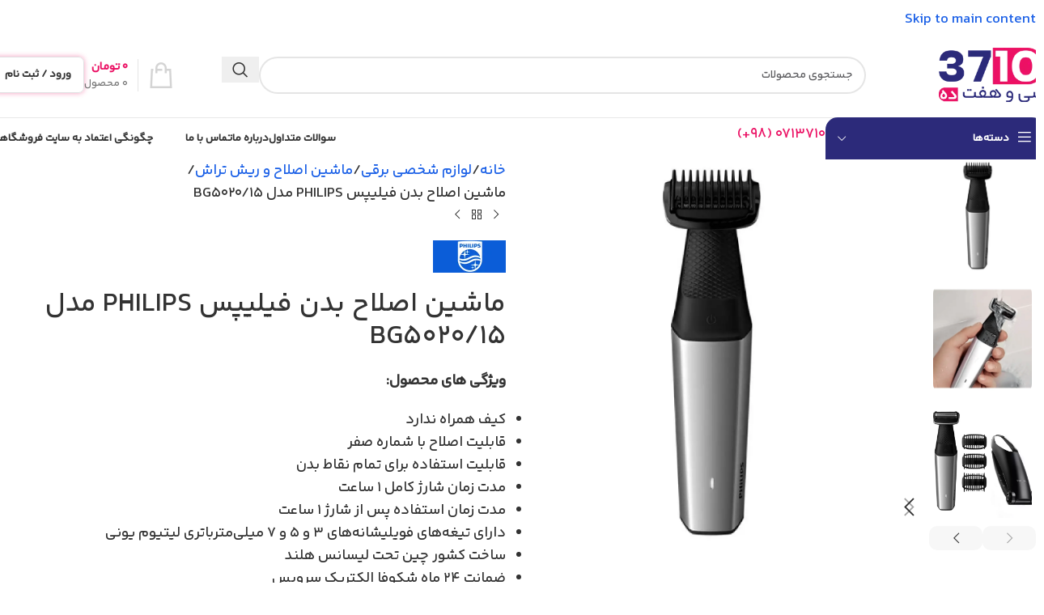

--- FILE ---
content_type: text/html; charset=UTF-8
request_url: https://3710.ir/personal-electrical-appliances/shaver/%D9%85%D8%A7%D8%B4%DB%8C%D9%86-%D8%A7%D8%B5%D9%84%D8%A7%D8%AD-%D8%A8%D8%AF%D9%86-%D9%81%DB%8C%D9%84%DB%8C%D9%BE%D8%B3-philips-%D9%85%D8%AF%D9%84-bg5020-15/
body_size: 44321
content:
<!DOCTYPE html>
<html dir="rtl" lang="fa-IR" prefix="og: https://ogp.me/ns#">
<head>
	<meta charset="UTF-8">
	<link rel="profile" href="https://gmpg.org/xfn/11">
	<link rel="pingback" href="https://3710.ir/xmlrpc.php">

	<!-- Google Tag Manager -->
<script>
	(function(w,d,s,l,i){
		w[l]=w[l]||[];
		w[l].push({'gtm.start': new Date().getTime(), event:'gtm.js'});
		var f=d.getElementsByTagName(s)[0],
			j=d.createElement(s),
			dl=l!='dataLayer' ? '&l='+l : '';
		j.async=true;
		j.src='https://www.googletagmanager.com/gtm.js?id='+i+dl;
		f.parentNode.insertBefore(j,f);
	})(window,document,'script','dataLayer','GTM-PNRD7VLQ');
</script>
<!-- End Google Tag Manager -->
		<title>قیمت و خرید ماشین اصلاح موی بدن فیلیپس مدل BG5020/15</title>
<meta name="description" content="ویژگی های محصول: کیف همراه ندارد قابلیت اصلاح با شماره صفر قابلیت استفاده برای تمام نقاط بدن مدت زمان شارژ کامل 1 ساعت مدت زمان استفاده پس از شارژ ۱ ساعت دارای تیغه‌های فویلیشانه‌های ۳ و ۵ و ۷ میلی‌مترباتری لیتیوم یونی ساخت کشور چین تحت لیسانس هلند ضمانت 24 ماه شکوفا الکتریک سرویس"/>
<meta name="robots" content="follow, index, max-snippet:-1, max-video-preview:-1, max-image-preview:large"/>
<link rel="canonical" href="https://3710.ir/personal-electrical-appliances/shaver/%D9%85%D8%A7%D8%B4%DB%8C%D9%86-%D8%A7%D8%B5%D9%84%D8%A7%D8%AD-%D8%A8%D8%AF%D9%86-%D9%81%DB%8C%D9%84%DB%8C%D9%BE%D8%B3-philips-%D9%85%D8%AF%D9%84-bg5020-15/" />
<meta property="og:locale" content="fa_IR" />
<meta property="og:type" content="product" />
<meta property="og:title" content="قیمت و خرید ماشین اصلاح موی بدن فیلیپس مدل BG5020/15" />
<meta property="og:description" content="ویژگی های محصول: کیف همراه ندارد قابلیت اصلاح با شماره صفر قابلیت استفاده برای تمام نقاط بدن مدت زمان شارژ کامل 1 ساعت مدت زمان استفاده پس از شارژ ۱ ساعت دارای تیغه‌های فویلیشانه‌های ۳ و ۵ و ۷ میلی‌مترباتری لیتیوم یونی ساخت کشور چین تحت لیسانس هلند ضمانت 24 ماه شکوفا الکتریک سرویس" />
<meta property="og:url" content="https://3710.ir/personal-electrical-appliances/shaver/%D9%85%D8%A7%D8%B4%DB%8C%D9%86-%D8%A7%D8%B5%D9%84%D8%A7%D8%AD-%D8%A8%D8%AF%D9%86-%D9%81%DB%8C%D9%84%DB%8C%D9%BE%D8%B3-philips-%D9%85%D8%AF%D9%84-bg5020-15/" />
<meta property="og:site_name" content="3710 | خرید آنلاین لوازم خانگی، آرایشی و ابزار | ارسال سریع به سراسر کشور" />
<meta property="og:updated_time" content="2024-10-05T11:10:14+03:30" />
<meta property="og:image" content="https://3710.ir/wp-content/uploads/2024/03/ماشین-اصلاح-بدن-فیلیپس-PHILIPS-مدل-BG502015.webp" />
<meta property="og:image:secure_url" content="https://3710.ir/wp-content/uploads/2024/03/ماشین-اصلاح-بدن-فیلیپس-PHILIPS-مدل-BG502015.webp" />
<meta property="og:image:width" content="1200" />
<meta property="og:image:height" content="1200" />
<meta property="og:image:alt" content="ماشین اصلاح بدن فیلیپس PHILIPS مدل BG5020/15 عکس از روبرو" />
<meta property="og:image:type" content="image/webp" />
<meta property="product:brand" content="فیلیپس" />
<meta property="product:price:amount" content="36510000" />
<meta property="product:price:currency" content="IRR" />
<meta property="product:retailer_item_id" content="2800001821103" />
<meta name="twitter:card" content="summary_large_image" />
<meta name="twitter:title" content="قیمت و خرید ماشین اصلاح موی بدن فیلیپس مدل BG5020/15" />
<meta name="twitter:description" content="ویژگی های محصول: کیف همراه ندارد قابلیت اصلاح با شماره صفر قابلیت استفاده برای تمام نقاط بدن مدت زمان شارژ کامل 1 ساعت مدت زمان استفاده پس از شارژ ۱ ساعت دارای تیغه‌های فویلیشانه‌های ۳ و ۵ و ۷ میلی‌مترباتری لیتیوم یونی ساخت کشور چین تحت لیسانس هلند ضمانت 24 ماه شکوفا الکتریک سرویس" />
<meta name="twitter:image" content="https://3710.ir/wp-content/uploads/2024/03/ماشین-اصلاح-بدن-فیلیپس-PHILIPS-مدل-BG502015.webp" />
<meta name="twitter:label1" content="قیمت" />
<meta name="twitter:data1" content="3.651.000&nbsp;تومان" />
<meta name="twitter:label2" content="دسترسی" />
<meta name="twitter:data2" content="&lt;span&gt;در انبار موجود نمی باشد&lt;/span&gt;" />
<script type="application/ld+json" class="rank-math-schema-pro">{"@context":"https://schema.org","@graph":[{"@type":"Organization","@id":"https://3710.ir/#organization","name":"\u0641\u0631\u0648\u0634 \u0622\u0646\u0644\u0627\u06cc\u0646 \u0644\u0648\u0627\u0632\u0645 \u062e\u0627\u0646\u06af\u06cc \u0627\u0632 \u0628\u0647\u062a\u0631\u06cc\u0646 \u0628\u0631\u0646\u062f\u0647\u0627 \u0648 \u06a9\u0627\u0644\u0627\u0647\u0627\u06cc \u0627\u06cc\u0631\u0627\u0646\u06cc","url":"https://3710.ir","email":"info@3710.ir","logo":{"@type":"ImageObject","@id":"https://3710.ir/#logo","url":"https://3710.ir/wp-content/uploads/2023/03/logo-2-2.png","contentUrl":"https://3710.ir/wp-content/uploads/2023/03/logo-2-2.png","caption":"3710 | \u062e\u0631\u06cc\u062f \u0622\u0646\u0644\u0627\u06cc\u0646 \u0644\u0648\u0627\u0632\u0645 \u062e\u0627\u0646\u06af\u06cc\u060c \u0622\u0631\u0627\u06cc\u0634\u06cc \u0648 \u0627\u0628\u0632\u0627\u0631 | \u0627\u0631\u0633\u0627\u0644 \u0633\u0631\u06cc\u0639 \u0628\u0647 \u0633\u0631\u0627\u0633\u0631 \u06a9\u0634\u0648\u0631","inLanguage":"fa-IR","width":"207","height":"145"}},{"@type":"WebSite","@id":"https://3710.ir/#website","url":"https://3710.ir","name":"3710 | \u062e\u0631\u06cc\u062f \u0622\u0646\u0644\u0627\u06cc\u0646 \u0644\u0648\u0627\u0632\u0645 \u062e\u0627\u0646\u06af\u06cc\u060c \u0622\u0631\u0627\u06cc\u0634\u06cc \u0648 \u0627\u0628\u0632\u0627\u0631 | \u0627\u0631\u0633\u0627\u0644 \u0633\u0631\u06cc\u0639 \u0628\u0647 \u0633\u0631\u0627\u0633\u0631 \u06a9\u0634\u0648\u0631","alternateName":"\u062e\u0631\u06cc\u062f \u0622\u0646\u0644\u0627\u06cc\u0646 \u0644\u0648\u0627\u0632\u0645 \u062e\u0627\u0646\u06af\u06cc\u060c \u0622\u0631\u0627\u06cc\u0634\u06cc \u0648 \u0628\u0647\u062f\u0627\u0634\u062a\u06cc \u0627\u0632 3710\u061b \u0627\u0631\u0633\u0627\u0644 \u0633\u0631\u06cc\u0639\u060c \u0636\u0645\u0627\u0646\u062a \u0627\u0635\u0627\u0644\u062a \u0648 \u0628\u0627\u0632\u06af\u0634\u062a \u0622\u0633\u0627\u0646 \u06a9\u0627\u0644\u0627","publisher":{"@id":"https://3710.ir/#organization"},"inLanguage":"fa-IR"},{"@type":"ImageObject","@id":"https://3710.ir/wp-content/uploads/2024/03/\u0645\u0627\u0634\u06cc\u0646-\u0627\u0635\u0644\u0627\u062d-\u0628\u062f\u0646-\u0641\u06cc\u0644\u06cc\u067e\u0633-PHILIPS-\u0645\u062f\u0644-BG502015.webp","url":"https://3710.ir/wp-content/uploads/2024/03/\u0645\u0627\u0634\u06cc\u0646-\u0627\u0635\u0644\u0627\u062d-\u0628\u062f\u0646-\u0641\u06cc\u0644\u06cc\u067e\u0633-PHILIPS-\u0645\u062f\u0644-BG502015.webp","width":"1200","height":"1200","caption":"\u0645\u0627\u0634\u06cc\u0646 \u0627\u0635\u0644\u0627\u062d \u0628\u062f\u0646 \u0641\u06cc\u0644\u06cc\u067e\u0633 PHILIPS \u0645\u062f\u0644 BG5020/15 \u0639\u06a9\u0633 \u0627\u0632 \u0631\u0648\u0628\u0631\u0648","inLanguage":"fa-IR"},{"@type":"BreadcrumbList","@id":"https://3710.ir/personal-electrical-appliances/shaver/%D9%85%D8%A7%D8%B4%DB%8C%D9%86-%D8%A7%D8%B5%D9%84%D8%A7%D8%AD-%D8%A8%D8%AF%D9%86-%D9%81%DB%8C%D9%84%DB%8C%D9%BE%D8%B3-philips-%D9%85%D8%AF%D9%84-bg5020-15/#breadcrumb","itemListElement":[{"@type":"ListItem","position":"1","item":{"@id":"https://3710.ir","name":"\u0633\u06cc \u0648 \u0647\u0641\u062a \u062f\u0647"}},{"@type":"ListItem","position":"2","item":{"@id":"https://3710.ir/personal-electrical-appliances/","name":"\u0644\u0648\u0627\u0632\u0645 \u0634\u062e\u0635\u06cc \u0628\u0631\u0642\u06cc"}},{"@type":"ListItem","position":"3","item":{"@id":"https://3710.ir/personal-electrical-appliances/shaver/","name":"\u0645\u0627\u0634\u06cc\u0646 \u0627\u0635\u0644\u0627\u062d \u0648 \u0631\u06cc\u0634 \u062a\u0631\u0627\u0634"}},{"@type":"ListItem","position":"4","item":{"@id":"https://3710.ir/personal-electrical-appliances/shaver/%D9%85%D8%A7%D8%B4%DB%8C%D9%86-%D8%A7%D8%B5%D9%84%D8%A7%D8%AD-%D8%A8%D8%AF%D9%86-%D9%81%DB%8C%D9%84%DB%8C%D9%BE%D8%B3-philips-%D9%85%D8%AF%D9%84-bg5020-15/","name":"\u0645\u0627\u0634\u06cc\u0646 \u0627\u0635\u0644\u0627\u062d \u0628\u062f\u0646 \u0641\u06cc\u0644\u06cc\u067e\u0633 PHILIPS \u0645\u062f\u0644 BG5020/15"}}]},{"@type":"ItemPage","@id":"https://3710.ir/personal-electrical-appliances/shaver/%D9%85%D8%A7%D8%B4%DB%8C%D9%86-%D8%A7%D8%B5%D9%84%D8%A7%D8%AD-%D8%A8%D8%AF%D9%86-%D9%81%DB%8C%D9%84%DB%8C%D9%BE%D8%B3-philips-%D9%85%D8%AF%D9%84-bg5020-15/#webpage","url":"https://3710.ir/personal-electrical-appliances/shaver/%D9%85%D8%A7%D8%B4%DB%8C%D9%86-%D8%A7%D8%B5%D9%84%D8%A7%D8%AD-%D8%A8%D8%AF%D9%86-%D9%81%DB%8C%D9%84%DB%8C%D9%BE%D8%B3-philips-%D9%85%D8%AF%D9%84-bg5020-15/","name":"\u0642\u06cc\u0645\u062a \u0648 \u062e\u0631\u06cc\u062f \u0645\u0627\u0634\u06cc\u0646 \u0627\u0635\u0644\u0627\u062d \u0645\u0648\u06cc \u0628\u062f\u0646 \u0641\u06cc\u0644\u06cc\u067e\u0633 \u0645\u062f\u0644 BG5020/15","datePublished":"2024-03-02T14:34:08+03:30","dateModified":"2024-10-05T11:10:14+03:30","isPartOf":{"@id":"https://3710.ir/#website"},"primaryImageOfPage":{"@id":"https://3710.ir/wp-content/uploads/2024/03/\u0645\u0627\u0634\u06cc\u0646-\u0627\u0635\u0644\u0627\u062d-\u0628\u062f\u0646-\u0641\u06cc\u0644\u06cc\u067e\u0633-PHILIPS-\u0645\u062f\u0644-BG502015.webp"},"inLanguage":"fa-IR","breadcrumb":{"@id":"https://3710.ir/personal-electrical-appliances/shaver/%D9%85%D8%A7%D8%B4%DB%8C%D9%86-%D8%A7%D8%B5%D9%84%D8%A7%D8%AD-%D8%A8%D8%AF%D9%86-%D9%81%DB%8C%D9%84%DB%8C%D9%BE%D8%B3-philips-%D9%85%D8%AF%D9%84-bg5020-15/#breadcrumb"}},{"@type":"Product","brand":{"@type":"Brand","name":"\u0641\u06cc\u0644\u06cc\u067e\u0633"},"name":"\u0642\u06cc\u0645\u062a \u0648 \u062e\u0631\u06cc\u062f \u0645\u0627\u0634\u06cc\u0646 \u0627\u0635\u0644\u0627\u062d \u0645\u0648\u06cc \u0628\u062f\u0646 \u0641\u06cc\u0644\u06cc\u067e\u0633 \u0645\u062f\u0644 BG5020/15","description":"\u0648\u06cc\u0698\u06af\u06cc \u0647\u0627\u06cc \u0645\u062d\u0635\u0648\u0644: \u06a9\u06cc\u0641 \u0647\u0645\u0631\u0627\u0647 \u0646\u062f\u0627\u0631\u062f \u0642\u0627\u0628\u0644\u06cc\u062a \u0627\u0635\u0644\u0627\u062d \u0628\u0627 \u0634\u0645\u0627\u0631\u0647 \u0635\u0641\u0631 \u0642\u0627\u0628\u0644\u06cc\u062a \u0627\u0633\u062a\u0641\u0627\u062f\u0647 \u0628\u0631\u0627\u06cc \u062a\u0645\u0627\u0645 \u0646\u0642\u0627\u0637 \u0628\u062f\u0646 \u0645\u062f\u062a \u0632\u0645\u0627\u0646 \u0634\u0627\u0631\u0698 \u06a9\u0627\u0645\u0644 1 \u0633\u0627\u0639\u062a \u0645\u062f\u062a \u0632\u0645\u0627\u0646 \u0627\u0633\u062a\u0641\u0627\u062f\u0647 \u067e\u0633 \u0627\u0632 \u0634\u0627\u0631\u0698 \u06f1 \u0633\u0627\u0639\u062a \u062f\u0627\u0631\u0627\u06cc \u062a\u06cc\u063a\u0647\u200c\u0647\u0627\u06cc \u0641\u0648\u06cc\u0644\u06cc\u0634\u0627\u0646\u0647\u200c\u0647\u0627\u06cc \u06f3 \u0648 \u06f5 \u0648 \u06f7 \u0645\u06cc\u0644\u06cc\u200c\u0645\u062a\u0631\u0628\u0627\u062a\u0631\u06cc \u0644\u06cc\u062a\u06cc\u0648\u0645 \u06cc\u0648\u0646\u06cc \u0633\u0627\u062e\u062a \u06a9\u0634\u0648\u0631 \u0686\u06cc\u0646 \u062a\u062d\u062a \u0644\u06cc\u0633\u0627\u0646\u0633 \u0647\u0644\u0646\u062f \u0636\u0645\u0627\u0646\u062a 24 \u0645\u0627\u0647 \u0634\u06a9\u0648\u0641\u0627 \u0627\u0644\u06a9\u062a\u0631\u06cc\u06a9 \u0633\u0631\u0648\u06cc\u0633","sku":"2800001821103","category":"\u0644\u0648\u0627\u0632\u0645 \u0634\u062e\u0635\u06cc \u0628\u0631\u0642\u06cc &gt; \u0645\u0627\u0634\u06cc\u0646 \u0627\u0635\u0644\u0627\u062d \u0648 \u0631\u06cc\u0634 \u062a\u0631\u0627\u0634","mainEntityOfPage":{"@id":"https://3710.ir/personal-electrical-appliances/shaver/%D9%85%D8%A7%D8%B4%DB%8C%D9%86-%D8%A7%D8%B5%D9%84%D8%A7%D8%AD-%D8%A8%D8%AF%D9%86-%D9%81%DB%8C%D9%84%DB%8C%D9%BE%D8%B3-philips-%D9%85%D8%AF%D9%84-bg5020-15/#webpage"},"weight":{"@type":"QuantitativeValue","unitCode":"GRM","value":"300"},"height":{"@type":"QuantitativeValue","unitCode":"CMT","value":"18"},"width":{"@type":"QuantitativeValue","unitCode":"CMT","value":"5"},"depth":{"@type":"QuantitativeValue","unitCode":"CMT","value":"7"},"image":[{"@type":"ImageObject","url":"https://3710.ir/wp-content/uploads/2024/03/\u0645\u0627\u0634\u06cc\u0646-\u0627\u0635\u0644\u0627\u062d-\u0628\u062f\u0646-\u0641\u06cc\u0644\u06cc\u067e\u0633-PHILIPS-\u0645\u062f\u0644-BG502015.webp","height":"1200","width":"1200"},{"@type":"ImageObject","url":"https://3710.ir/wp-content/uploads/2024/03/\u0645\u0627\u0634\u06cc\u0646-\u0627\u0635\u0644\u0627\u062d-\u0628\u062f\u0646-\u0641\u06cc\u0644\u06cc\u067e\u0633-PHILIPS-\u0645\u062f\u0644-BG5020153.webp","height":"1200","width":"1200"},{"@type":"ImageObject","url":"https://3710.ir/wp-content/uploads/2024/03/PHILIPS-BG502015-1.webp","height":"960","width":"960"},{"@type":"ImageObject","url":"https://3710.ir/wp-content/uploads/2024/03/PHILIPS-BG502015-15.webp","height":"173","width":"305"},{"@type":"ImageObject","url":"https://3710.ir/wp-content/uploads/2024/03/PHILIPS-BG502015-14.webp","height":"542","width":"960"},{"@type":"ImageObject","url":"https://3710.ir/wp-content/uploads/2024/03/PHILIPS-BG502015-13.webp","height":"542","width":"960"},{"@type":"ImageObject","url":"https://3710.ir/wp-content/uploads/2024/03/PHILIPS-BG502015-12.webp","height":"173","width":"305"},{"@type":"ImageObject","url":"https://3710.ir/wp-content/uploads/2024/03/PHILIPS-BG502015-11.webp","height":"542","width":"960"},{"@type":"ImageObject","url":"https://3710.ir/wp-content/uploads/2024/03/PHILIPS-BG502015-10.webp","height":"542","width":"960"},{"@type":"ImageObject","url":"https://3710.ir/wp-content/uploads/2024/03/PHILIPS-BG502015-9.webp","height":"173","width":"305"},{"@type":"ImageObject","url":"https://3710.ir/wp-content/uploads/2024/03/PHILIPS-BG502015-8.webp","height":"542","width":"960"},{"@type":"ImageObject","url":"https://3710.ir/wp-content/uploads/2024/03/PHILIPS-BG502015-7.webp","height":"173","width":"305"},{"@type":"ImageObject","url":"https://3710.ir/wp-content/uploads/2024/03/PHILIPS-BG502015-6.webp","height":"1711","width":"960"},{"@type":"ImageObject","url":"https://3710.ir/wp-content/uploads/2024/03/PHILIPS-BG502015-5.webp","height":"173","width":"305"},{"@type":"ImageObject","url":"https://3710.ir/wp-content/uploads/2024/03/PHILIPS-BG502015-4.webp","height":"960","width":"960"},{"@type":"ImageObject","url":"https://3710.ir/wp-content/uploads/2024/03/PHILIPS-BG502015-3.webp","height":"960","width":"960"},{"@type":"ImageObject","url":"https://3710.ir/wp-content/uploads/2024/03/PHILIPS-BG502015-2.webp","height":"960","width":"960"},{"@type":"ImageObject","url":"https://3710.ir/wp-content/uploads/2024/03/PHILIPS-HC3525-1.webp","height":"1200","width":"1200"},{"@type":"ImageObject","url":"https://3710.ir/wp-content/uploads/2024/03/PHILIPS-HC3525-2.webp","height":"1200","width":"1200"},{"@type":"ImageObject","url":"https://3710.ir/wp-content/uploads/2024/03/PHILIPS-HC3525-4.webp","height":"1200","width":"1200"},{"@type":"ImageObject","url":"https://3710.ir/wp-content/uploads/2024/03/PHILIPS-HC3525-5.webp","height":"1200","width":"1200"},{"@type":"ImageObject","url":"https://3710.ir/wp-content/uploads/2024/03/PHILIPS-BG5020-6.webp","height":"1200","width":"1200"}],"offers":{"@type":"Offer","price":"36510000","priceCurrency":"IRR","priceValidUntil":"2026-12-31","availability":"https://schema.org/OutOfStock","itemCondition":"NewCondition","url":"https://3710.ir/personal-electrical-appliances/shaver/%D9%85%D8%A7%D8%B4%DB%8C%D9%86-%D8%A7%D8%B5%D9%84%D8%A7%D8%AD-%D8%A8%D8%AF%D9%86-%D9%81%DB%8C%D9%84%DB%8C%D9%BE%D8%B3-philips-%D9%85%D8%AF%D9%84-bg5020-15/","seller":{"@type":"Organization","@id":"https://3710.ir/","name":"3710 | \u062e\u0631\u06cc\u062f \u0622\u0646\u0644\u0627\u06cc\u0646 \u0644\u0648\u0627\u0632\u0645 \u062e\u0627\u0646\u06af\u06cc\u060c \u0622\u0631\u0627\u06cc\u0634\u06cc \u0648 \u0627\u0628\u0632\u0627\u0631 | \u0627\u0631\u0633\u0627\u0644 \u0633\u0631\u06cc\u0639 \u0628\u0647 \u0633\u0631\u0627\u0633\u0631 \u06a9\u0634\u0648\u0631","url":"https://3710.ir","logo":"https://3710.ir/wp-content/uploads/2023/03/logo-2-2.png"},"shippingDetails":{"@id":"#shipping_policy"},"hasMerchantReturnPolicy":{"@id":"#merchant_policy"}},"additionalProperty":[{"@type":"PropertyValue","name":"pa_brand","value":"\u0641\u06cc\u0644\u06cc\u067e\u0633"},{"@type":"PropertyValue","name":"pa_blade-material","value":"\u0627\u0633\u062a\u06cc\u0644 \u0636\u062f \u0632\u0646\u06af"},{"@type":"PropertyValue","name":"pa_waterproof-capability","value":"\u062f\u0627\u0631\u062f"},{"@type":"PropertyValue","name":"pa_included-items","value":"\u0622\u062f\u0627\u067e\u062a\u0648\u0631"},{"@type":"PropertyValue","name":"pa_power-supply","value":"\u0628\u0631\u0642 \u0648 \u0628\u0627\u062a\u0631\u06cc"},{"@type":"PropertyValue","name":"pa_guarantee","value":"24 \u0645\u0627\u0647 \u0636\u0645\u0627\u0646\u062a \u0634\u0631\u06a9\u062a \u0634\u06a9\u0648\u0641\u0627 \u0627\u0644\u06a9\u062a\u0631\u06cc\u06a9 \u0633\u0631\u0648\u06cc\u0633"},{"@type":"PropertyValue","name":"pa_washable-series","value":"\u062f\u0627\u0631\u062f"},{"@type":"PropertyValue","name":"pa_zero-number","value":"\u062f\u0627\u0631\u062f"},{"@type":"PropertyValue","name":"pa_use-dry-and-wet","value":"\u062f\u0627\u0631\u062f"},{"@type":"PropertyValue","name":"pa_duration-charging","value":"60 \u062f\u0642\u06cc\u0642\u0647"},{"@type":"PropertyValue","name":"pa_full-charge-time","value":"60 \u062f\u0642\u06cc\u0642\u0647"}],"@id":"https://3710.ir/personal-electrical-appliances/shaver/%D9%85%D8%A7%D8%B4%DB%8C%D9%86-%D8%A7%D8%B5%D9%84%D8%A7%D8%AD-%D8%A8%D8%AF%D9%86-%D9%81%DB%8C%D9%84%DB%8C%D9%BE%D8%B3-philips-%D9%85%D8%AF%D9%84-bg5020-15/#richSnippet"},{"@context":"https://schema.org/","@type":"OfferShippingDetails","@id":"#shipping_policy","deliveryTime":{"@type":"ShippingDeliveryTime","handlingTime":{"@type":"QuantitativeValue","minValue":"0","maxValue":"1","unitCode":"DAY"},"transitTime":{"@type":"QuantitativeValue","minValue":"1","maxValue":"5","unitCode":"DAY"}},"shippingRate":{"@type":"MonetaryAmount","value":"200","currency":"PKR"},"shippingDestination":{"@type":"DefinedRegion","addressCountry":"PK"}},{"@context":"https://schema.org/","@type":"MerchantReturnPolicy","@id":"#merchant_policy","applicableCountry":"PK","returnPolicyCategory":"https://schema.org/MerchantReturnFiniteReturnWindow","merchantReturnDays":"7","returnMethod":"https://schema.org/ReturnByMail","returnFees":"https://schema.org/FreeReturn"}]}</script>
<link rel="alternate" type="application/rss+xml" title="3710 | خرید آنلاین لوازم خانگی، آرایشی و ابزار — ارسال سریع به سراسر کشور &raquo; خوراک" href="https://3710.ir/feed/" />
<link rel="alternate" type="application/rss+xml" title="3710 | خرید آنلاین لوازم خانگی، آرایشی و ابزار — ارسال سریع به سراسر کشور &raquo; خوراک دیدگاه‌ها" href="https://3710.ir/comments/feed/" />
<link rel="alternate" type="application/rss+xml" title="3710 | خرید آنلاین لوازم خانگی، آرایشی و ابزار — ارسال سریع به سراسر کشور &raquo; ماشین اصلاح بدن فیلیپس PHILIPS مدل BG5020/15 خوراک دیدگاه‌ها" href="https://3710.ir/personal-electrical-appliances/shaver/%D9%85%D8%A7%D8%B4%DB%8C%D9%86-%D8%A7%D8%B5%D9%84%D8%A7%D8%AD-%D8%A8%D8%AF%D9%86-%D9%81%DB%8C%D9%84%DB%8C%D9%BE%D8%B3-philips-%D9%85%D8%AF%D9%84-bg5020-15/feed/" />
<link rel="alternate" title="oEmbed (JSON)" type="application/json+oembed" href="https://3710.ir/wp-json/oembed/1.0/embed?url=https%3A%2F%2F3710.ir%2Fpersonal-electrical-appliances%2Fshaver%2F%25D9%2585%25D8%25A7%25D8%25B4%25DB%258C%25D9%2586-%25D8%25A7%25D8%25B5%25D9%2584%25D8%25A7%25D8%25AD-%25D8%25A8%25D8%25AF%25D9%2586-%25D9%2581%25DB%258C%25D9%2584%25DB%258C%25D9%25BE%25D8%25B3-philips-%25D9%2585%25D8%25AF%25D9%2584-bg5020-15%2F" />
<link rel="alternate" title="oEmbed (XML)" type="text/xml+oembed" href="https://3710.ir/wp-json/oembed/1.0/embed?url=https%3A%2F%2F3710.ir%2Fpersonal-electrical-appliances%2Fshaver%2F%25D9%2585%25D8%25A7%25D8%25B4%25DB%258C%25D9%2586-%25D8%25A7%25D8%25B5%25D9%2584%25D8%25A7%25D8%25AD-%25D8%25A8%25D8%25AF%25D9%2586-%25D9%2581%25DB%258C%25D9%2584%25DB%258C%25D9%25BE%25D8%25B3-philips-%25D9%2585%25D8%25AF%25D9%2584-bg5020-15%2F&#038;format=xml" />
<style id='wp-img-auto-sizes-contain-inline-css' type='text/css'>
img:is([sizes=auto i],[sizes^="auto," i]){contain-intrinsic-size:3000px 1500px}
/*# sourceURL=wp-img-auto-sizes-contain-inline-css */
</style>
<link rel='stylesheet' id='wp-block-library-rtl-css' href='https://3710.ir/wp-includes/css/dist/block-library/style-rtl.min.css?ver=6.9' type='text/css' media='all' />
<style id='global-styles-inline-css' type='text/css'>
:root{--wp--preset--aspect-ratio--square: 1;--wp--preset--aspect-ratio--4-3: 4/3;--wp--preset--aspect-ratio--3-4: 3/4;--wp--preset--aspect-ratio--3-2: 3/2;--wp--preset--aspect-ratio--2-3: 2/3;--wp--preset--aspect-ratio--16-9: 16/9;--wp--preset--aspect-ratio--9-16: 9/16;--wp--preset--color--black: #000000;--wp--preset--color--cyan-bluish-gray: #abb8c3;--wp--preset--color--white: #ffffff;--wp--preset--color--pale-pink: #f78da7;--wp--preset--color--vivid-red: #cf2e2e;--wp--preset--color--luminous-vivid-orange: #ff6900;--wp--preset--color--luminous-vivid-amber: #fcb900;--wp--preset--color--light-green-cyan: #7bdcb5;--wp--preset--color--vivid-green-cyan: #00d084;--wp--preset--color--pale-cyan-blue: #8ed1fc;--wp--preset--color--vivid-cyan-blue: #0693e3;--wp--preset--color--vivid-purple: #9b51e0;--wp--preset--gradient--vivid-cyan-blue-to-vivid-purple: linear-gradient(135deg,rgb(6,147,227) 0%,rgb(155,81,224) 100%);--wp--preset--gradient--light-green-cyan-to-vivid-green-cyan: linear-gradient(135deg,rgb(122,220,180) 0%,rgb(0,208,130) 100%);--wp--preset--gradient--luminous-vivid-amber-to-luminous-vivid-orange: linear-gradient(135deg,rgb(252,185,0) 0%,rgb(255,105,0) 100%);--wp--preset--gradient--luminous-vivid-orange-to-vivid-red: linear-gradient(135deg,rgb(255,105,0) 0%,rgb(207,46,46) 100%);--wp--preset--gradient--very-light-gray-to-cyan-bluish-gray: linear-gradient(135deg,rgb(238,238,238) 0%,rgb(169,184,195) 100%);--wp--preset--gradient--cool-to-warm-spectrum: linear-gradient(135deg,rgb(74,234,220) 0%,rgb(151,120,209) 20%,rgb(207,42,186) 40%,rgb(238,44,130) 60%,rgb(251,105,98) 80%,rgb(254,248,76) 100%);--wp--preset--gradient--blush-light-purple: linear-gradient(135deg,rgb(255,206,236) 0%,rgb(152,150,240) 100%);--wp--preset--gradient--blush-bordeaux: linear-gradient(135deg,rgb(254,205,165) 0%,rgb(254,45,45) 50%,rgb(107,0,62) 100%);--wp--preset--gradient--luminous-dusk: linear-gradient(135deg,rgb(255,203,112) 0%,rgb(199,81,192) 50%,rgb(65,88,208) 100%);--wp--preset--gradient--pale-ocean: linear-gradient(135deg,rgb(255,245,203) 0%,rgb(182,227,212) 50%,rgb(51,167,181) 100%);--wp--preset--gradient--electric-grass: linear-gradient(135deg,rgb(202,248,128) 0%,rgb(113,206,126) 100%);--wp--preset--gradient--midnight: linear-gradient(135deg,rgb(2,3,129) 0%,rgb(40,116,252) 100%);--wp--preset--font-size--small: 13px;--wp--preset--font-size--medium: 20px;--wp--preset--font-size--large: 36px;--wp--preset--font-size--x-large: 42px;--wp--preset--spacing--20: 0.44rem;--wp--preset--spacing--30: 0.67rem;--wp--preset--spacing--40: 1rem;--wp--preset--spacing--50: 1.5rem;--wp--preset--spacing--60: 2.25rem;--wp--preset--spacing--70: 3.38rem;--wp--preset--spacing--80: 5.06rem;--wp--preset--shadow--natural: 6px 6px 9px rgba(0, 0, 0, 0.2);--wp--preset--shadow--deep: 12px 12px 50px rgba(0, 0, 0, 0.4);--wp--preset--shadow--sharp: 6px 6px 0px rgba(0, 0, 0, 0.2);--wp--preset--shadow--outlined: 6px 6px 0px -3px rgb(255, 255, 255), 6px 6px rgb(0, 0, 0);--wp--preset--shadow--crisp: 6px 6px 0px rgb(0, 0, 0);}:where(body) { margin: 0; }.wp-site-blocks > .alignleft { float: left; margin-right: 2em; }.wp-site-blocks > .alignright { float: right; margin-left: 2em; }.wp-site-blocks > .aligncenter { justify-content: center; margin-left: auto; margin-right: auto; }:where(.is-layout-flex){gap: 0.5em;}:where(.is-layout-grid){gap: 0.5em;}.is-layout-flow > .alignleft{float: left;margin-inline-start: 0;margin-inline-end: 2em;}.is-layout-flow > .alignright{float: right;margin-inline-start: 2em;margin-inline-end: 0;}.is-layout-flow > .aligncenter{margin-left: auto !important;margin-right: auto !important;}.is-layout-constrained > .alignleft{float: left;margin-inline-start: 0;margin-inline-end: 2em;}.is-layout-constrained > .alignright{float: right;margin-inline-start: 2em;margin-inline-end: 0;}.is-layout-constrained > .aligncenter{margin-left: auto !important;margin-right: auto !important;}.is-layout-constrained > :where(:not(.alignleft):not(.alignright):not(.alignfull)){margin-left: auto !important;margin-right: auto !important;}body .is-layout-flex{display: flex;}.is-layout-flex{flex-wrap: wrap;align-items: center;}.is-layout-flex > :is(*, div){margin: 0;}body .is-layout-grid{display: grid;}.is-layout-grid > :is(*, div){margin: 0;}body{padding-top: 0px;padding-right: 0px;padding-bottom: 0px;padding-left: 0px;}a:where(:not(.wp-element-button)){text-decoration: none;}:root :where(.wp-element-button, .wp-block-button__link){background-color: #32373c;border-width: 0;color: #fff;font-family: inherit;font-size: inherit;font-style: inherit;font-weight: inherit;letter-spacing: inherit;line-height: inherit;padding-top: calc(0.667em + 2px);padding-right: calc(1.333em + 2px);padding-bottom: calc(0.667em + 2px);padding-left: calc(1.333em + 2px);text-decoration: none;text-transform: inherit;}.has-black-color{color: var(--wp--preset--color--black) !important;}.has-cyan-bluish-gray-color{color: var(--wp--preset--color--cyan-bluish-gray) !important;}.has-white-color{color: var(--wp--preset--color--white) !important;}.has-pale-pink-color{color: var(--wp--preset--color--pale-pink) !important;}.has-vivid-red-color{color: var(--wp--preset--color--vivid-red) !important;}.has-luminous-vivid-orange-color{color: var(--wp--preset--color--luminous-vivid-orange) !important;}.has-luminous-vivid-amber-color{color: var(--wp--preset--color--luminous-vivid-amber) !important;}.has-light-green-cyan-color{color: var(--wp--preset--color--light-green-cyan) !important;}.has-vivid-green-cyan-color{color: var(--wp--preset--color--vivid-green-cyan) !important;}.has-pale-cyan-blue-color{color: var(--wp--preset--color--pale-cyan-blue) !important;}.has-vivid-cyan-blue-color{color: var(--wp--preset--color--vivid-cyan-blue) !important;}.has-vivid-purple-color{color: var(--wp--preset--color--vivid-purple) !important;}.has-black-background-color{background-color: var(--wp--preset--color--black) !important;}.has-cyan-bluish-gray-background-color{background-color: var(--wp--preset--color--cyan-bluish-gray) !important;}.has-white-background-color{background-color: var(--wp--preset--color--white) !important;}.has-pale-pink-background-color{background-color: var(--wp--preset--color--pale-pink) !important;}.has-vivid-red-background-color{background-color: var(--wp--preset--color--vivid-red) !important;}.has-luminous-vivid-orange-background-color{background-color: var(--wp--preset--color--luminous-vivid-orange) !important;}.has-luminous-vivid-amber-background-color{background-color: var(--wp--preset--color--luminous-vivid-amber) !important;}.has-light-green-cyan-background-color{background-color: var(--wp--preset--color--light-green-cyan) !important;}.has-vivid-green-cyan-background-color{background-color: var(--wp--preset--color--vivid-green-cyan) !important;}.has-pale-cyan-blue-background-color{background-color: var(--wp--preset--color--pale-cyan-blue) !important;}.has-vivid-cyan-blue-background-color{background-color: var(--wp--preset--color--vivid-cyan-blue) !important;}.has-vivid-purple-background-color{background-color: var(--wp--preset--color--vivid-purple) !important;}.has-black-border-color{border-color: var(--wp--preset--color--black) !important;}.has-cyan-bluish-gray-border-color{border-color: var(--wp--preset--color--cyan-bluish-gray) !important;}.has-white-border-color{border-color: var(--wp--preset--color--white) !important;}.has-pale-pink-border-color{border-color: var(--wp--preset--color--pale-pink) !important;}.has-vivid-red-border-color{border-color: var(--wp--preset--color--vivid-red) !important;}.has-luminous-vivid-orange-border-color{border-color: var(--wp--preset--color--luminous-vivid-orange) !important;}.has-luminous-vivid-amber-border-color{border-color: var(--wp--preset--color--luminous-vivid-amber) !important;}.has-light-green-cyan-border-color{border-color: var(--wp--preset--color--light-green-cyan) !important;}.has-vivid-green-cyan-border-color{border-color: var(--wp--preset--color--vivid-green-cyan) !important;}.has-pale-cyan-blue-border-color{border-color: var(--wp--preset--color--pale-cyan-blue) !important;}.has-vivid-cyan-blue-border-color{border-color: var(--wp--preset--color--vivid-cyan-blue) !important;}.has-vivid-purple-border-color{border-color: var(--wp--preset--color--vivid-purple) !important;}.has-vivid-cyan-blue-to-vivid-purple-gradient-background{background: var(--wp--preset--gradient--vivid-cyan-blue-to-vivid-purple) !important;}.has-light-green-cyan-to-vivid-green-cyan-gradient-background{background: var(--wp--preset--gradient--light-green-cyan-to-vivid-green-cyan) !important;}.has-luminous-vivid-amber-to-luminous-vivid-orange-gradient-background{background: var(--wp--preset--gradient--luminous-vivid-amber-to-luminous-vivid-orange) !important;}.has-luminous-vivid-orange-to-vivid-red-gradient-background{background: var(--wp--preset--gradient--luminous-vivid-orange-to-vivid-red) !important;}.has-very-light-gray-to-cyan-bluish-gray-gradient-background{background: var(--wp--preset--gradient--very-light-gray-to-cyan-bluish-gray) !important;}.has-cool-to-warm-spectrum-gradient-background{background: var(--wp--preset--gradient--cool-to-warm-spectrum) !important;}.has-blush-light-purple-gradient-background{background: var(--wp--preset--gradient--blush-light-purple) !important;}.has-blush-bordeaux-gradient-background{background: var(--wp--preset--gradient--blush-bordeaux) !important;}.has-luminous-dusk-gradient-background{background: var(--wp--preset--gradient--luminous-dusk) !important;}.has-pale-ocean-gradient-background{background: var(--wp--preset--gradient--pale-ocean) !important;}.has-electric-grass-gradient-background{background: var(--wp--preset--gradient--electric-grass) !important;}.has-midnight-gradient-background{background: var(--wp--preset--gradient--midnight) !important;}.has-small-font-size{font-size: var(--wp--preset--font-size--small) !important;}.has-medium-font-size{font-size: var(--wp--preset--font-size--medium) !important;}.has-large-font-size{font-size: var(--wp--preset--font-size--large) !important;}.has-x-large-font-size{font-size: var(--wp--preset--font-size--x-large) !important;}
:where(.wp-block-post-template.is-layout-flex){gap: 1.25em;}:where(.wp-block-post-template.is-layout-grid){gap: 1.25em;}
:where(.wp-block-term-template.is-layout-flex){gap: 1.25em;}:where(.wp-block-term-template.is-layout-grid){gap: 1.25em;}
:where(.wp-block-columns.is-layout-flex){gap: 2em;}:where(.wp-block-columns.is-layout-grid){gap: 2em;}
:root :where(.wp-block-pullquote){font-size: 1.5em;line-height: 1.6;}
/*# sourceURL=global-styles-inline-css */
</style>
<link rel='stylesheet' id='woocommerce-group-attributes-public-css' href='https://3710.ir/wp-content/plugins/woocommerce-group-attributes/public/css/woocommerce-group-attributes-public.css?ver=1.7.11' type='text/css' media='all' />
<link rel='stylesheet' id='woocommerce-group-attributes-custom-css' href='https://3710.ir/wp-content/plugins/woocommerce-group-attributes/public/css/woocommerce-group-attributes-custom.css?ver=1.7.11' type='text/css' media='all' />
<style id='woocommerce-inline-inline-css' type='text/css'>
.woocommerce form .form-row .required { visibility: visible; }
/*# sourceURL=woocommerce-inline-inline-css */
</style>
<link rel='stylesheet' id='elementor-icons-css' href='https://3710.ir/wp-content/plugins/elementor/assets/lib/eicons/css/elementor-icons.min.css?ver=5.44.0' type='text/css' media='all' />
<link rel='stylesheet' id='elementor-frontend-css' href='https://3710.ir/wp-content/plugins/elementor/assets/css/frontend-rtl.min.css?ver=3.33.6' type='text/css' media='all' />
<link rel='stylesheet' id='elementor-post-107989-css' href='https://3710.ir/wp-content/uploads/elementor/css/post-107989.css?ver=1766305815' type='text/css' media='all' />
<link rel='stylesheet' id='wd-style-base-css' href='https://3710.ir/wp-content/themes/woodmart/css/parts/base-rtl.min.css?ver=8.3.8' type='text/css' media='all' />
<link rel='stylesheet' id='wd-helpers-wpb-elem-css' href='https://3710.ir/wp-content/themes/woodmart/css/parts/helpers-wpb-elem.min.css?ver=8.3.8' type='text/css' media='all' />
<link rel='stylesheet' id='wd-elementor-base-css' href='https://3710.ir/wp-content/themes/woodmart/css/parts/int-elem-base-rtl.min.css?ver=8.3.8' type='text/css' media='all' />
<link rel='stylesheet' id='wd-woocommerce-base-css' href='https://3710.ir/wp-content/themes/woodmart/css/parts/woocommerce-base-rtl.min.css?ver=8.3.8' type='text/css' media='all' />
<link rel='stylesheet' id='wd-mod-star-rating-css' href='https://3710.ir/wp-content/themes/woodmart/css/parts/mod-star-rating.min.css?ver=8.3.8' type='text/css' media='all' />
<link rel='stylesheet' id='wd-woocommerce-block-notices-css' href='https://3710.ir/wp-content/themes/woodmart/css/parts/woo-mod-block-notices-rtl.min.css?ver=8.3.8' type='text/css' media='all' />
<link rel='stylesheet' id='wd-woo-mod-quantity-css' href='https://3710.ir/wp-content/themes/woodmart/css/parts/woo-mod-quantity.min.css?ver=8.3.8' type='text/css' media='all' />
<link rel='stylesheet' id='wd-woo-single-prod-el-base-css' href='https://3710.ir/wp-content/themes/woodmart/css/parts/woo-single-prod-el-base.min.css?ver=8.3.8' type='text/css' media='all' />
<link rel='stylesheet' id='wd-woo-mod-stock-status-css' href='https://3710.ir/wp-content/themes/woodmart/css/parts/woo-mod-stock-status.min.css?ver=8.3.8' type='text/css' media='all' />
<link rel='stylesheet' id='wd-woo-mod-shop-attributes-css' href='https://3710.ir/wp-content/themes/woodmart/css/parts/woo-mod-shop-attributes.min.css?ver=8.3.8' type='text/css' media='all' />
<link rel='stylesheet' id='wd-wp-blocks-css' href='https://3710.ir/wp-content/themes/woodmart/css/parts/wp-blocks.min.css?ver=8.3.8' type='text/css' media='all' />
<link rel='stylesheet' id='child-style-css' href='https://3710.ir/wp-content/themes/woodmart-child/style.css?ver=8.3.8' type='text/css' media='all' />
<link rel='stylesheet' id='wd-header-base-css' href='https://3710.ir/wp-content/themes/woodmart/css/parts/header-base-rtl.min.css?ver=8.3.8' type='text/css' media='all' />
<link rel='stylesheet' id='wd-mod-tools-css' href='https://3710.ir/wp-content/themes/woodmart/css/parts/mod-tools.min.css?ver=8.3.8' type='text/css' media='all' />
<link rel='stylesheet' id='wd-header-search-css' href='https://3710.ir/wp-content/themes/woodmart/css/parts/header-el-search-rtl.min.css?ver=8.3.8' type='text/css' media='all' />
<link rel='stylesheet' id='wd-header-search-form-css' href='https://3710.ir/wp-content/themes/woodmart/css/parts/header-el-search-form-rtl.min.css?ver=8.3.8' type='text/css' media='all' />
<link rel='stylesheet' id='wd-wd-search-form-css' href='https://3710.ir/wp-content/themes/woodmart/css/parts/wd-search-form.min.css?ver=8.3.8' type='text/css' media='all' />
<link rel='stylesheet' id='wd-wd-search-dropdown-css' href='https://3710.ir/wp-content/themes/woodmart/css/parts/wd-search-dropdown-rtl.min.css?ver=8.3.8' type='text/css' media='all' />
<link rel='stylesheet' id='wd-wd-search-results-css' href='https://3710.ir/wp-content/themes/woodmart/css/parts/wd-search-results.min.css?ver=8.3.8' type='text/css' media='all' />
<link rel='stylesheet' id='wd-header-cart-design-3-css' href='https://3710.ir/wp-content/themes/woodmart/css/parts/header-el-cart-design-3-rtl.min.css?ver=8.3.8' type='text/css' media='all' />
<link rel='stylesheet' id='wd-header-cart-css' href='https://3710.ir/wp-content/themes/woodmart/css/parts/header-el-cart-rtl.min.css?ver=8.3.8' type='text/css' media='all' />
<link rel='stylesheet' id='wd-widget-shopping-cart-css' href='https://3710.ir/wp-content/themes/woodmart/css/parts/woo-widget-shopping-cart.min.css?ver=8.3.8' type='text/css' media='all' />
<link rel='stylesheet' id='wd-widget-product-list-css' href='https://3710.ir/wp-content/themes/woodmart/css/parts/woo-widget-product-list.min.css?ver=8.3.8' type='text/css' media='all' />
<link rel='stylesheet' id='wd-woo-mod-login-form-css' href='https://3710.ir/wp-content/themes/woodmart/css/parts/woo-mod-login-form.min.css?ver=8.3.8' type='text/css' media='all' />
<link rel='stylesheet' id='wd-header-my-account-css' href='https://3710.ir/wp-content/themes/woodmart/css/parts/header-el-my-account-rtl.min.css?ver=8.3.8' type='text/css' media='all' />
<link rel='stylesheet' id='wd-header-elements-base-css' href='https://3710.ir/wp-content/themes/woodmart/css/parts/header-el-base-rtl.min.css?ver=8.3.8' type='text/css' media='all' />
<link rel='stylesheet' id='wd-info-box-css' href='https://3710.ir/wp-content/themes/woodmart/css/parts/el-info-box-rtl.min.css?ver=8.3.8' type='text/css' media='all' />
<link rel='stylesheet' id='wd-header-categories-nav-css' href='https://3710.ir/wp-content/themes/woodmart/css/parts/header-el-category-nav.min.css?ver=8.3.8' type='text/css' media='all' />
<link rel='stylesheet' id='wd-mod-nav-vertical-css' href='https://3710.ir/wp-content/themes/woodmart/css/parts/mod-nav-vertical-rtl.min.css?ver=8.3.8' type='text/css' media='all' />
<link rel='stylesheet' id='wd-mod-nav-vertical-design-default-css' href='https://3710.ir/wp-content/themes/woodmart/css/parts/mod-nav-vertical-design-default.min.css?ver=8.3.8' type='text/css' media='all' />
<link rel='stylesheet' id='wd-mod-nav-menu-label-css' href='https://3710.ir/wp-content/themes/woodmart/css/parts/mod-nav-menu-label.min.css?ver=8.3.8' type='text/css' media='all' />
<link rel='stylesheet' id='wd-header-mobile-nav-dropdown-css' href='https://3710.ir/wp-content/themes/woodmart/css/parts/header-el-mobile-nav-dropdown.min.css?ver=8.3.8' type='text/css' media='all' />
<link rel='stylesheet' id='wd-woo-single-prod-predefined-css' href='https://3710.ir/wp-content/themes/woodmart/css/parts/woo-single-prod-predefined-rtl.min.css?ver=8.3.8' type='text/css' media='all' />
<link rel='stylesheet' id='wd-woo-single-prod-and-quick-view-predefined-css' href='https://3710.ir/wp-content/themes/woodmart/css/parts/woo-single-prod-and-quick-view-predefined-rtl.min.css?ver=8.3.8' type='text/css' media='all' />
<link rel='stylesheet' id='wd-woo-single-prod-el-tabs-predefined-css' href='https://3710.ir/wp-content/themes/woodmart/css/parts/woo-single-prod-el-tabs-predefined.min.css?ver=8.3.8' type='text/css' media='all' />
<link rel='stylesheet' id='wd-woo-single-prod-el-gallery-css' href='https://3710.ir/wp-content/themes/woodmart/css/parts/woo-single-prod-el-gallery.min.css?ver=8.3.8' type='text/css' media='all' />
<link rel='stylesheet' id='wd-woo-single-prod-el-gallery-opt-thumb-left-desktop-css' href='https://3710.ir/wp-content/themes/woodmart/css/parts/woo-single-prod-el-gallery-opt-thumb-left-desktop.min.css?ver=8.3.8' type='text/css' media='all' />
<link rel='stylesheet' id='wd-swiper-css' href='https://3710.ir/wp-content/themes/woodmart/css/parts/lib-swiper-rtl.min.css?ver=8.3.8' type='text/css' media='all' />
<link rel='stylesheet' id='wd-woo-mod-product-labels-css' href='https://3710.ir/wp-content/themes/woodmart/css/parts/woo-mod-product-labels.min.css?ver=8.3.8' type='text/css' media='all' />
<link rel='stylesheet' id='wd-swiper-arrows-css' href='https://3710.ir/wp-content/themes/woodmart/css/parts/lib-swiper-arrows-rtl.min.css?ver=8.3.8' type='text/css' media='all' />
<link rel='stylesheet' id='wd-photoswipe-css' href='https://3710.ir/wp-content/themes/woodmart/css/parts/lib-photoswipe-rtl.min.css?ver=8.3.8' type='text/css' media='all' />
<link rel='stylesheet' id='wd-woo-single-prod-el-navigation-css' href='https://3710.ir/wp-content/themes/woodmart/css/parts/woo-single-prod-el-navigation-rtl.min.css?ver=8.3.8' type='text/css' media='all' />
<link rel='stylesheet' id='wd-tabs-css' href='https://3710.ir/wp-content/themes/woodmart/css/parts/el-tabs-rtl.min.css?ver=8.3.8' type='text/css' media='all' />
<link rel='stylesheet' id='wd-woo-single-prod-el-tabs-opt-layout-tabs-css' href='https://3710.ir/wp-content/themes/woodmart/css/parts/woo-single-prod-el-tabs-opt-layout-tabs.min.css?ver=8.3.8' type='text/css' media='all' />
<link rel='stylesheet' id='wd-accordion-css' href='https://3710.ir/wp-content/themes/woodmart/css/parts/el-accordion.min.css?ver=8.3.8' type='text/css' media='all' />
<link rel='stylesheet' id='wd-accordion-elem-wpb-css' href='https://3710.ir/wp-content/themes/woodmart/css/parts/el-accordion-wpb-elem-rtl.min.css?ver=8.3.8' type='text/css' media='all' />
<link rel='stylesheet' id='wd-woo-single-prod-el-reviews-css' href='https://3710.ir/wp-content/themes/woodmart/css/parts/woo-single-prod-el-reviews.min.css?ver=8.3.8' type='text/css' media='all' />
<link rel='stylesheet' id='wd-woo-single-prod-el-reviews-style-1-css' href='https://3710.ir/wp-content/themes/woodmart/css/parts/woo-single-prod-el-reviews-style-1.min.css?ver=8.3.8' type='text/css' media='all' />
<link rel='stylesheet' id='wd-post-types-mod-comments-css' href='https://3710.ir/wp-content/themes/woodmart/css/parts/post-types-mod-comments.min.css?ver=8.3.8' type='text/css' media='all' />
<link rel='stylesheet' id='wd-product-loop-css' href='https://3710.ir/wp-content/themes/woodmart/css/parts/woo-product-loop-rtl.min.css?ver=8.3.8' type='text/css' media='all' />
<link rel='stylesheet' id='wd-product-loop-fw-button-css' href='https://3710.ir/wp-content/themes/woodmart/css/parts/woo-prod-loop-fw-button.min.css?ver=8.3.8' type='text/css' media='all' />
<link rel='stylesheet' id='wd-woo-mod-add-btn-replace-css' href='https://3710.ir/wp-content/themes/woodmart/css/parts/woo-mod-add-btn-replace.min.css?ver=8.3.8' type='text/css' media='all' />
<link rel='stylesheet' id='wd-mod-more-description-css' href='https://3710.ir/wp-content/themes/woodmart/css/parts/mod-more-description.min.css?ver=8.3.8' type='text/css' media='all' />
<link rel='stylesheet' id='wd-woo-opt-stretch-cont-css' href='https://3710.ir/wp-content/themes/woodmart/css/parts/woo-opt-stretch-cont.min.css?ver=8.3.8' type='text/css' media='all' />
<link rel='stylesheet' id='wd-woo-opt-grid-gallery-css' href='https://3710.ir/wp-content/themes/woodmart/css/parts/woo-opt-grid-gallery-rtl.min.css?ver=8.3.8' type='text/css' media='all' />
<link rel='stylesheet' id='wd-add-to-cart-popup-css' href='https://3710.ir/wp-content/themes/woodmart/css/parts/woo-opt-add-to-cart-popup.min.css?ver=8.3.8' type='text/css' media='all' />
<link rel='stylesheet' id='wd-mfp-popup-css' href='https://3710.ir/wp-content/themes/woodmart/css/parts/lib-magnific-popup-rtl.min.css?ver=8.3.8' type='text/css' media='all' />
<link rel='stylesheet' id='wd-mod-animations-transform-css' href='https://3710.ir/wp-content/themes/woodmart/css/parts/mod-animations-transform.min.css?ver=8.3.8' type='text/css' media='all' />
<link rel='stylesheet' id='wd-mod-transform-css' href='https://3710.ir/wp-content/themes/woodmart/css/parts/mod-transform.min.css?ver=8.3.8' type='text/css' media='all' />
<link rel='stylesheet' id='wd-swiper-pagin-css' href='https://3710.ir/wp-content/themes/woodmart/css/parts/lib-swiper-pagin.min.css?ver=8.3.8' type='text/css' media='all' />
<link rel='stylesheet' id='wd-footer-base-css' href='https://3710.ir/wp-content/themes/woodmart/css/parts/footer-base.min.css?ver=8.3.8' type='text/css' media='all' />
<link rel='stylesheet' id='wd-social-icons-css' href='https://3710.ir/wp-content/themes/woodmart/css/parts/el-social-icons.min.css?ver=8.3.8' type='text/css' media='all' />
<link rel='stylesheet' id='wd-text-block-css' href='https://3710.ir/wp-content/themes/woodmart/css/parts/el-text-block.min.css?ver=8.3.8' type='text/css' media='all' />
<link rel='stylesheet' id='wd-scroll-top-css' href='https://3710.ir/wp-content/themes/woodmart/css/parts/opt-scrolltotop-rtl.min.css?ver=8.3.8' type='text/css' media='all' />
<link rel='stylesheet' id='wd-header-search-fullscreen-css' href='https://3710.ir/wp-content/themes/woodmart/css/parts/header-el-search-fullscreen-general.min.css?ver=8.3.8' type='text/css' media='all' />
<link rel='stylesheet' id='wd-header-search-fullscreen-2-css' href='https://3710.ir/wp-content/themes/woodmart/css/parts/header-el-search-fullscreen-2.min.css?ver=8.3.8' type='text/css' media='all' />
<link rel='stylesheet' id='wd-sticky-add-to-cart-css' href='https://3710.ir/wp-content/themes/woodmart/css/parts/woo-opt-sticky-add-to-cart.min.css?ver=8.3.8' type='text/css' media='all' />
<link rel='stylesheet' id='wd-woo-mod-quantity-overlap-css' href='https://3710.ir/wp-content/themes/woodmart/css/parts/woo-mod-quantity-overlap.min.css?ver=8.3.8' type='text/css' media='all' />
<link rel='stylesheet' id='wd-bottom-toolbar-css' href='https://3710.ir/wp-content/themes/woodmart/css/parts/opt-bottom-toolbar-rtl.min.css?ver=8.3.8' type='text/css' media='all' />
<link rel='stylesheet' id='xts-style-theme_settings_default-css' href='https://3710.ir/wp-content/uploads/2025/12/xts-theme_settings_default-1766001034.css?ver=8.3.8' type='text/css' media='all' />
<script type="text/javascript" src="https://3710.ir/wp-includes/js/jquery/jquery.min.js?ver=3.7.1" id="jquery-core-js"></script>
<script type="text/javascript" src="https://3710.ir/wp-includes/js/jquery/jquery-migrate.min.js?ver=3.4.1" id="jquery-migrate-js"></script>
<script type="text/javascript" src="https://3710.ir/wp-content/plugins/woocommerce-group-attributes/public/js/woocommerce-group-attributes-public.js?ver=1.7.11" id="woocommerce-group-attributes-public-js"></script>
<script type="text/javascript" src="https://3710.ir/wp-content/plugins/woocommerce/assets/js/jquery-blockui/jquery.blockUI.min.js?ver=2.7.0-wc.10.4.2" id="wc-jquery-blockui-js" defer="defer" data-wp-strategy="defer"></script>
<script type="text/javascript" id="wc-add-to-cart-js-extra">
/* <![CDATA[ */
var wc_add_to_cart_params = {"ajax_url":"/wp-admin/admin-ajax.php","wc_ajax_url":"/?wc-ajax=%%endpoint%%","i18n_view_cart":"\u0645\u0634\u0627\u0647\u062f\u0647 \u0633\u0628\u062f \u062e\u0631\u06cc\u062f","cart_url":"https://3710.ir/cart/","is_cart":"","cart_redirect_after_add":"no"};
//# sourceURL=wc-add-to-cart-js-extra
/* ]]> */
</script>
<script type="text/javascript" src="https://3710.ir/wp-content/plugins/woocommerce/assets/js/frontend/add-to-cart.min.js?ver=10.4.2" id="wc-add-to-cart-js" defer="defer" data-wp-strategy="defer"></script>
<script type="text/javascript" src="https://3710.ir/wp-content/plugins/woocommerce/assets/js/zoom/jquery.zoom.min.js?ver=1.7.21-wc.10.4.2" id="wc-zoom-js" defer="defer" data-wp-strategy="defer"></script>
<script type="text/javascript" id="wc-single-product-js-extra">
/* <![CDATA[ */
var wc_single_product_params = {"i18n_required_rating_text":"\u062e\u0648\u0627\u0647\u0634\u0645\u0646\u062f\u06cc\u0645 \u06cc\u06a9 \u0631\u062a\u0628\u0647 \u0631\u0627 \u0627\u0646\u062a\u062e\u0627\u0628 \u06a9\u0646\u06cc\u062f","i18n_rating_options":["1 of 5 stars","2 of 5 stars","3 of 5 stars","4 of 5 stars","5 of 5 stars"],"i18n_product_gallery_trigger_text":"\u0645\u0634\u0627\u0647\u062f\u0647 \u06af\u0627\u0644\u0631\u06cc \u062a\u0635\u0627\u0648\u06cc\u0631 \u062f\u0631 \u062d\u0627\u0644\u062a \u062a\u0645\u0627\u0645 \u0635\u0641\u062d\u0647","review_rating_required":"yes","flexslider":{"rtl":true,"animation":"slide","smoothHeight":true,"directionNav":false,"controlNav":"thumbnails","slideshow":false,"animationSpeed":500,"animationLoop":false,"allowOneSlide":false},"zoom_enabled":"","zoom_options":[],"photoswipe_enabled":"","photoswipe_options":{"shareEl":false,"closeOnScroll":false,"history":false,"hideAnimationDuration":0,"showAnimationDuration":0},"flexslider_enabled":""};
//# sourceURL=wc-single-product-js-extra
/* ]]> */
</script>
<script type="text/javascript" src="https://3710.ir/wp-content/plugins/woocommerce/assets/js/frontend/single-product.min.js?ver=10.4.2" id="wc-single-product-js" defer="defer" data-wp-strategy="defer"></script>
<script type="text/javascript" src="https://3710.ir/wp-content/plugins/woocommerce/assets/js/js-cookie/js.cookie.min.js?ver=2.1.4-wc.10.4.2" id="wc-js-cookie-js" defer="defer" data-wp-strategy="defer"></script>
<script type="text/javascript" id="woocommerce-js-extra">
/* <![CDATA[ */
var woocommerce_params = {"ajax_url":"/wp-admin/admin-ajax.php","wc_ajax_url":"/?wc-ajax=%%endpoint%%","i18n_password_show":"\u0646\u0645\u0627\u06cc\u0634 \u0631\u0645\u0632\u0639\u0628\u0648\u0631","i18n_password_hide":"Hide password"};
//# sourceURL=woocommerce-js-extra
/* ]]> */
</script>
<script type="text/javascript" src="https://3710.ir/wp-content/plugins/woocommerce/assets/js/frontend/woocommerce.min.js?ver=10.4.2" id="woocommerce-js" defer="defer" data-wp-strategy="defer"></script>
<script type="text/javascript" src="https://3710.ir/wp-content/themes/woodmart/js/libs/device.min.js?ver=8.3.8" id="wd-device-library-js"></script>
<script type="text/javascript" src="https://3710.ir/wp-content/themes/woodmart/js/scripts/global/scrollBar.min.js?ver=8.3.8" id="wd-scrollbar-js"></script>
<link rel="https://api.w.org/" href="https://3710.ir/wp-json/" /><link rel="alternate" title="JSON" type="application/json" href="https://3710.ir/wp-json/wp/v2/product/122521" /><link rel="EditURI" type="application/rsd+xml" title="RSD" href="https://3710.ir/xmlrpc.php?rsd" />
<meta name="generator" content="WordPress 6.9" />
<link rel='shortlink' href='https://3710.ir/?p=122521' />
                    					<meta name="viewport" content="width=device-width, initial-scale=1">
											<link rel="preload" as="font" href="https://3710.ir/wp-content/themes/woodmart/fonts/woodmart-font-1-400.woff2?v=8.3.8" type="font/woff2" crossorigin>
						<noscript><style>.woocommerce-product-gallery{ opacity: 1 !important; }</style></noscript>
	<link rel="icon" href="https://3710.ir/wp-content/uploads/2025/10/cropped-8-32x32.jpg" sizes="32x32" />
<link rel="icon" href="https://3710.ir/wp-content/uploads/2025/10/cropped-8-192x192.jpg" sizes="192x192" />
<link rel="apple-touch-icon" href="https://3710.ir/wp-content/uploads/2025/10/cropped-8-180x180.jpg" />
<meta name="msapplication-TileImage" content="https://3710.ir/wp-content/uploads/2025/10/cropped-8-270x270.jpg" />
		<style type="text/css" id="wp-custom-css">
			.woocommerce-input-wrapper > .select2-container ~ .select2-container {
    display: none;
}
#billing_city_field > .select2-container ~ .select2-container {
    display: none;
}
.term-1389 .wd-add-btn-replace {display: none}		</style>
		<style>
		
		</style>			<style id="wd-style-header_492760-css" data-type="wd-style-header_492760">
				:root{
	--wd-top-bar-h: 40px;
	--wd-top-bar-sm-h: 40px;
	--wd-top-bar-sticky-h: .00001px;
	--wd-top-bar-brd-w: .00001px;

	--wd-header-general-h: 105px;
	--wd-header-general-sm-h: 60px;
	--wd-header-general-sticky-h: .00001px;
	--wd-header-general-brd-w: 1px;

	--wd-header-bottom-h: 50px;
	--wd-header-bottom-sm-h: .00001px;
	--wd-header-bottom-sticky-h: 60px;
	--wd-header-bottom-brd-w: 1px;

	--wd-header-clone-h: .00001px;

	--wd-header-brd-w: calc(var(--wd-top-bar-brd-w) + var(--wd-header-general-brd-w) + var(--wd-header-bottom-brd-w));
	--wd-header-h: calc(var(--wd-top-bar-h) + var(--wd-header-general-h) + var(--wd-header-bottom-h) + var(--wd-header-brd-w));
	--wd-header-sticky-h: calc(var(--wd-top-bar-sticky-h) + var(--wd-header-general-sticky-h) + var(--wd-header-bottom-sticky-h) + var(--wd-header-clone-h) + var(--wd-header-brd-w));
	--wd-header-sm-h: calc(var(--wd-top-bar-sm-h) + var(--wd-header-general-sm-h) + var(--wd-header-bottom-sm-h) + var(--wd-header-brd-w));
}

.whb-top-bar .wd-dropdown {
	margin-top: -1px;
}

.whb-top-bar .wd-dropdown:after {
	height: 10px;
}




:root:has(.whb-general-header.whb-border-boxed) {
	--wd-header-general-brd-w: .00001px;
}

@media (max-width: 1024px) {
:root:has(.whb-general-header.whb-hidden-mobile) {
	--wd-header-general-brd-w: .00001px;
}
}

:root:has(.whb-header-bottom.whb-border-boxed) {
	--wd-header-bottom-brd-w: .00001px;
}

@media (max-width: 1024px) {
:root:has(.whb-header-bottom.whb-hidden-mobile) {
	--wd-header-bottom-brd-w: .00001px;
}
}

.whb-header-bottom .wd-dropdown {
	margin-top: 4px;
}

.whb-header-bottom .wd-dropdown:after {
	height: 15px;
}

.whb-sticked .whb-header-bottom .wd-dropdown:not(.sub-sub-menu) {
	margin-top: 9px;
}

.whb-sticked .whb-header-bottom .wd-dropdown:not(.sub-sub-menu):after {
	height: 20px;
}


		
.whb-86hsio8lszhoyyvapidq form.searchform {
	--wd-form-height: 40px;
}
.whb-top-bar {
	background-color: rgba(255, 255, 255, 1);
}

.whb-9x1ytaxq7aphtb3npidp.wd-search-form.wd-header-search-form .searchform {
	--wd-form-placeholder-color: rgba(91, 91, 94, 1);
}
.whb-2sy597ssw380duixh32d .info-box-title {
	color: rgba(235, 17, 100, 1);
}
.whb-general-header {
	border-color: rgba(232, 232, 232, 1);border-bottom-width: 1px;border-bottom-style: solid;
}
.whb-wjlcubfdmlq3d7jvmt23 .menu-opener { background-color: rgba(44, 42, 122, 1); }
.whb-r87sj89phcoj2to8ajrx .info-box-title {
	color: rgba(235, 17, 100, 1);
	font-weight: 400;
}
.whb-r87sj89phcoj2to8ajrx .info-box-content .info-box-inner {
	color: rgba(235, 17, 100, 1);
}
.whb-header-bottom {
	background-color: rgba(255, 255, 255, 1);border-color: rgba(255, 255, 255, 1);border-bottom-width: 1px;border-bottom-style: solid;
}
			</style>
			</head>

<body class="rtl wp-singular product-template-default single single-product postid-122521 wp-theme-woodmart wp-child-theme-woodmart-child theme-woodmart ums-light-theme woocommerce woocommerce-page woocommerce-no-js single-post-large-image wrapper-custom  categories-accordion-on woodmart-ajax-shop-on sticky-toolbar-on wd-sticky-btn-on wd-sticky-btn-on-mb elementor-default elementor-kit-107989">
			<script type="text/javascript" id="wd-flicker-fix">// Flicker fix.</script><!-- Google Tag Manager (noscript) -->
<noscript>
	<iframe src="https://www.googletagmanager.com/ns.html?id=GTM-PNRD7VLQ" height="0" width="0" style="display:none;visibility:hidden"></iframe>
</noscript>
<!-- End Google Tag Manager (noscript) -->
				<div class="wd-skip-links">
						<a href="#main-content" class="wd-skip-content btn">
				Skip to main content			</a>
		</div>
			
	
	<div class="wd-page-wrapper website-wrapper">
									<header class="whb-header whb-header_492760 whb-sticky-shadow whb-scroll-slide whb-sticky-real">
					<div class="whb-main-header">
	
<div class="whb-row whb-top-bar whb-not-sticky-row whb-with-bg whb-without-border whb-color-light whb-col-1">
	<div class="container">
		<div class="whb-flex-row whb-top-bar-inner">
			<div class="whb-column whb-col-left whb-column5 whb-visible-lg whb-empty-column">
	</div>
<div class="whb-column whb-col-mobile whb-column_mobile1 whb-hidden-lg">
	<div class="site-logo whb-3fm5nlbrlpuj7bcl1tgq">
	<a href="https://3710.ir/" class="wd-logo wd-main-logo" rel="home" aria-label="لوگوی وب سایت">
		<img width="207" height="108" src="https://3710.ir/wp-content/uploads/2024/04/siohaftdah-logo.webp" class="attachment-full size-full" alt="لوگوی شهر لوازم خانگی سی و هفت ده" style="max-width:140px;" decoding="async" srcset="https://3710.ir/wp-content/uploads/2024/04/siohaftdah-logo.webp 207w, https://3710.ir/wp-content/uploads/2024/04/siohaftdah-logo-150x78.webp 150w" sizes="(max-width: 207px) 100vw, 207px" />	</a>
	</div>

<div class="whb-space-element whb-y9as6g0clww8xwwuxpxe " style="width:42px;"></div>
<div class="wd-search-form  wd-header-search-form-mobile wd-display-full-screen-2 whb-86hsio8lszhoyyvapidq">

<form role="search" method="get" class="searchform  wd-style-4" action="https://3710.ir/"  autocomplete="off">
	<input type="text" class="s" placeholder="جستجوی محصولات" value="" name="s" aria-label="جستجو" title="جستجوی محصولات" required/>
	<input type="hidden" name="post_type" value="product">

	<span tabindex="0" aria-label="پاکسازی جستجو" class="wd-clear-search wd-role-btn wd-hide"></span>

	
	<button type="submit" class="searchsubmit">
		<span>
			جستجو		</span>
			</button>
</form>


</div>
</div>
		</div>
	</div>
</div>

<div class="whb-row whb-general-header whb-not-sticky-row whb-without-bg whb-border-fullwidth whb-color-dark whb-flex-flex-middle">
	<div class="container">
		<div class="whb-flex-row whb-general-header-inner">
			<div class="whb-column whb-col-left whb-column8 whb-visible-lg">
	<div class="site-logo whb-hleiqkgr1hchbwi5bojl wd-switch-logo">
	<a href="https://3710.ir/" class="wd-logo wd-main-logo" rel="home" aria-label="لوگوی وب سایت">
		<img src="https://3710.ir/wp-content/uploads/2024/04/siohaftdah-logo.webp" alt="3710 | خرید آنلاین لوازم خانگی، آرایشی و ابزار — ارسال سریع به سراسر کشور" style="max-width: 130px;" loading="lazy" />	</a>
					<a href="https://3710.ir/" class="wd-logo wd-sticky-logo" rel="home">
			<img src="https://3710.ir/wp-content/uploads/2024/04/siohaftdah-logo.webp" alt="3710 | خرید آنلاین لوازم خانگی، آرایشی و ابزار — ارسال سریع به سراسر کشور" style="max-width: 130px;" />		</a>
	</div>
</div>
<div class="whb-column whb-col-center whb-column9 whb-visible-lg">
	
<div class="whb-space-element whb-apapc4l239usfni0ai7h " style="width:90px;"></div>
<div class="wd-search-form  wd-header-search-form wd-display-form whb-9x1ytaxq7aphtb3npidp">

<form role="search" method="get" class="searchform  wd-style-with-bg woodmart-ajax-search" action="https://3710.ir/"  data-thumbnail="1" data-price="1" data-post_type="product" data-count="50" data-sku="0" data-symbols_count="3" data-include_cat_search="no" autocomplete="off">
	<input type="text" class="s" placeholder="جستجوی محصولات" value="" name="s" aria-label="جستجو" title="جستجوی محصولات" required/>
	<input type="hidden" name="post_type" value="product">

	<span tabindex="0" aria-label="پاکسازی جستجو" class="wd-clear-search wd-role-btn wd-hide"></span>

	
	<button type="submit" class="searchsubmit">
		<span>
			جستجو		</span>
			</button>
</form>

	<div class="wd-search-results-wrapper">
		<div class="wd-search-results wd-dropdown-results wd-dropdown wd-scroll">
			<div class="wd-scroll-content">
				
				
							</div>
		</div>
	</div>

</div>

<div class="whb-space-element whb-mbkeof01i3a1taeravl9 " style="width:90px;"></div>
</div>
<div class="whb-column whb-col-right whb-column10 whb-visible-lg">
	
<div class="whb-space-element whb-d6tcdhggjbqbrs217tl1 " style="width:15px;"></div>

<div class="wd-header-cart wd-tools-element wd-design-3 wd-event-hover wd-style-text wd-with-overlay whb-5okkurcyb8u4fet39n9n">
	<a href="https://3710.ir/cart/" title="سبد خرید">
		
			<span class="wd-tools-icon wd-icon-alt">
											</span>
			<span class="wd-tools-text">
											<span class="wd-cart-number wd-tools-count">0 <span>محصول</span></span>
						
										<span class="wd-cart-subtotal"><span class="woocommerce-Price-amount amount"><bdi>0&nbsp;<span class="woocommerce-Price-currencySymbol">تومان</span></bdi></span></span>
					</span>

			</a>
			<div class="wd-dropdown wd-dropdown-cart">
			<div class="widget woocommerce widget_shopping_cart"><div class="widget_shopping_cart_content"></div></div>		</div>
	</div>
<div class="wd-header-my-account wd-tools-element wd-event-hover wd-with-username wd-design-1 wd-account-style-text whb-8k8evp70drs3ihzw8yyk">
			<a href="https://3710.ir/sigin?redirect_to=https%3A%2F%2F3710.ir%2Fpersonal-electrical-appliances%2Fshaver%2F----philips--bg5020-15%2F" title="حساب کاربری من">
			
				<span class="wd-tools-icon">
									</span>
				<span class="wd-tools-text">
				ورود / ثبت نام			</span>

					</a>

			</div>
</div>
<div class="whb-column whb-mobile-left whb-column_mobile2 whb-hidden-lg whb-empty-column">
	</div>
<div class="whb-column whb-mobile-center whb-column_mobile3 whb-hidden-lg whb-empty-column">
	</div>
<div class="whb-column whb-mobile-right whb-column_mobile4 whb-hidden-lg">
				<div class="info-box-wrapper  whb-2sy597ssw380duixh32d">
				<div id="wd-6948da1c3f847" class=" wd-info-box text-left box-icon-align-top box-style-base color-scheme- wd-bg-none">
										<div class="info-box-content">
						<p class="info-box-title title box-title-style-default wd-fontsize-m">0713710</p>						<div class="info-box-inner reset-last-child"></div>

											</div>

											<a class="wd-info-box-link wd-fill" aria-label="لینک جعبه اطلاعات" href="tel:+98713710" title="" target="_blank"></a>
					
									</div>
			</div>
		</div>
		</div>
	</div>
</div>

<div class="whb-row whb-header-bottom whb-sticky-row whb-with-bg whb-border-fullwidth whb-color-dark whb-hidden-mobile whb-flex-flex-middle">
	<div class="container">
		<div class="whb-flex-row whb-header-bottom-inner">
			<div class="whb-column whb-col-left whb-column11 whb-visible-lg">
	
<div class="wd-header-cats wd-style-1 wd-event-hover whb-wjlcubfdmlq3d7jvmt23" role="navigation" aria-label="منوی دسته بندی های سربرگ">
	<span class="menu-opener color-scheme-light has-bg">
					<span class="menu-opener-icon"></span>
		
		<span class="menu-open-label">
			دسته‌ها		</span>
	</span>
	<div class="wd-dropdown wd-dropdown-cats">
		<ul id="menu-%d8%af%d8%b3%d8%aa%d9%87-%d8%a8%d9%86%d8%af%db%8c-%d9%87%d8%a7%db%8c-%d9%85%d9%87%d9%85" class="menu wd-nav wd-nav-vertical wd-dis-act wd-design-default"><li id="menu-item-77151" class="menu-item menu-item-type-taxonomy menu-item-object-product_cat menu-item-77151 item-level-0 menu-mega-dropdown wd-event-hover menu-item-has-children" ><a href="https://3710.ir/home-appliances/" class="woodmart-nav-link"><span class="nav-link-text">لوازم خانگی</span></a>
<div class="wd-dropdown-menu wd-dropdown wd-design-full-width color-scheme-dark">

<div class="container wd-entry-content">
			<link rel="stylesheet" id="elementor-post-76901-css" href="https://3710.ir/wp-content/uploads/elementor/css/post-76901.css?ver=1766305820" type="text/css" media="all">
					<div data-elementor-type="page" data-elementor-id="76901" class="elementor elementor-76901">
						<section class="wd-negative-gap elementor-section elementor-top-section elementor-element elementor-element-48d91e23 elementor-section-content-top elementor-section-boxed elementor-section-height-default elementor-section-height-default" data-id="48d91e23" data-element_type="section">
						<div class="elementor-container elementor-column-gap-default">
					<div class="elementor-column elementor-col-25 elementor-top-column elementor-element elementor-element-55046ba9" data-id="55046ba9" data-element_type="column">
			<div class="elementor-widget-wrap elementor-element-populated">
						<div class="elementor-element elementor-element-80229e7 elementor-widget elementor-widget-wd_extra_menu_list" data-id="80229e7" data-element_type="widget" data-widget_type="wd_extra_menu_list.default">
				<div class="elementor-widget-container">
								<ul class="wd-sub-menu wd-sub-accented  mega-menu-list">
				<li class="item-with-label item-label-primary">
					
					<ul class="sub-sub-menu">
													
							<li class="item-with-label item-label-primary">
								<a  href="https://3710.ir/home-appliances/refrigerator-freezer/">
																												
																			یخچال و فریزر									
																	</a>
							</li>
													
							<li class="item-with-label item-label-primary">
								<a  href="https://3710.ir/home-appliances/laundry/">
																												
																			ماشین لباسشویی									
																	</a>
							</li>
													
							<li class="item-with-label item-label-primary">
								<a  href="https://3710.ir/home-appliances/dishwasher/">
																												
																			ماشین ظرفشویی									
																	</a>
							</li>
													
							<li class="item-with-label item-label-primary">
								<a  href="https://3710.ir/home-appliances/oven/">
																												
																			اجاق گاز									
																	</a>
							</li>
													
							<li class="item-with-label item-label-primary">
								<a  href="https://3710.ir/home-appliances/television/">
																												
																			تلویزیون									
																	</a>
							</li>
											</ul>
				</li>
			</ul>
						</div>
				</div>
					</div>
		</div>
				<div class="elementor-column elementor-col-25 elementor-top-column elementor-element elementor-element-25ec72e2" data-id="25ec72e2" data-element_type="column">
			<div class="elementor-widget-wrap elementor-element-populated">
						<div class="elementor-element elementor-element-30ab8f3 elementor-widget elementor-widget-wd_extra_menu_list" data-id="30ab8f3" data-element_type="widget" data-widget_type="wd_extra_menu_list.default">
				<div class="elementor-widget-container">
								<ul class="wd-sub-menu wd-sub-accented  mega-menu-list">
				<li class="item-with-label item-label-primary">
					
					<ul class="sub-sub-menu">
													
							<li class="item-with-label item-label-primary">
								<a  href="https://3710.ir/home-appliances/air-conditioner/">
																												
																			کولرگازی (اسپلیت)									
																	</a>
							</li>
													
							<li class="item-with-label item-label-red">
								<a  href="https://3710.ir/home-appliances/watercooler/">
																												
																			کولر آبی									
																	</a>
							</li>
													
							<li class="item-with-label item-label-primary">
								<a  href="https://3710.ir/home-appliances/vacuum-cleaner/">
																												
																			جارو برقی ، جارو شارژی									
																	</a>
							</li>
													
							<li class="item-with-label item-label-primary">
								<a  href="https://3710.ir/home-appliances/steamiron/">
																												
																			اتو بخار									
																	</a>
							</li>
													
							<li class="item-with-label item-label-primary">
								<a  href="https://3710.ir/home-appliances/tv-tablel/">
																												
																			میز تلویزیون									
																	</a>
							</li>
													
							<li class="item-with-label item-label-primary">
								<a  href="https://3710.ir/home-appliances/tv-bracket/">
																												
																			پایه دیواری تلویزیون (براکت)									
																	</a>
							</li>
											</ul>
				</li>
			</ul>
						</div>
				</div>
					</div>
		</div>
				<div class="elementor-column elementor-col-25 elementor-top-column elementor-element elementor-element-11120b8e" data-id="11120b8e" data-element_type="column">
			<div class="elementor-widget-wrap elementor-element-populated">
						<div class="elementor-element elementor-element-b2a29be elementor-widget elementor-widget-wd_extra_menu_list" data-id="b2a29be" data-element_type="widget" data-widget_type="wd_extra_menu_list.default">
				<div class="elementor-widget-container">
								<ul class="wd-sub-menu wd-sub-accented  mega-menu-list">
				<li class="item-with-label item-label-primary">
					
					<ul class="sub-sub-menu">
													
							<li class="item-with-label item-label-primary">
								<a  href="https://3710.ir/home-appliances/electric-heater-and-radiator/">
																												
																			هیتر ، رادیاتور برقی									
																	</a>
							</li>
													
							<li class="item-with-label item-label-primary">
								<a  href="https://3710.ir/home-appliances/waterheater/">
																												
																			آبگرمکن									
																	</a>
							</li>
													
							<li class="item-with-label item-label-primary">
								<a  href="https://3710.ir/home-appliances/fan/">
																												
																			پنکه									
																	</a>
							</li>
													
							<li class="item-with-label item-label-primary">
								<a  href="https://3710.ir/home-appliances/water-coler-and-heater/">
																												
																			آبسردکن 									
																	</a>
							</li>
													
							<li class="item-with-label item-label-primary">
								<a  href="https://3710.ir/home-appliances/kitchen-hood/">
																												
																			هودآشپزخانه									
																	</a>
							</li>
													
							<li class="item-with-label item-label-primary">
								<a  href="https://3710.ir/home-appliances/heater/">
																												
																			بخاری									
																	</a>
							</li>
											</ul>
				</li>
			</ul>
						</div>
				</div>
					</div>
		</div>
				<div class="elementor-column elementor-col-25 elementor-top-column elementor-element elementor-element-5ed08f73" data-id="5ed08f73" data-element_type="column">
			<div class="elementor-widget-wrap">
							</div>
		</div>
					</div>
		</section>
				</div>
		
</div>

</div>
</li>
<li id="menu-item-77152" class="menu-item menu-item-type-taxonomy menu-item-object-product_cat menu-item-77152 item-level-0 menu-mega-dropdown wd-event-hover menu-item-has-children" ><a href="https://3710.ir/kitchen-appliances/" class="woodmart-nav-link"><span class="nav-link-text">لوازم آشپزخانه</span></a>
<div class="wd-dropdown-menu wd-dropdown wd-design-full-width color-scheme-dark">

<div class="container wd-entry-content">
			<link rel="stylesheet" id="elementor-post-76903-css" href="https://3710.ir/wp-content/uploads/elementor/css/post-76903.css?ver=1766305815" type="text/css" media="all">
					<div data-elementor-type="page" data-elementor-id="76903" class="elementor elementor-76903">
						<section class="wd-negative-gap elementor-section elementor-top-section elementor-element elementor-element-35d09b2e elementor-section-content-top elementor-section-boxed elementor-section-height-default elementor-section-height-default" data-id="35d09b2e" data-element_type="section">
						<div class="elementor-container elementor-column-gap-default">
					<div class="elementor-column elementor-col-33 elementor-top-column elementor-element elementor-element-989ead1" data-id="989ead1" data-element_type="column">
			<div class="elementor-widget-wrap elementor-element-populated">
						<div class="elementor-element elementor-element-b2bff86 elementor-widget elementor-widget-wd_extra_menu_list" data-id="b2bff86" data-element_type="widget" data-widget_type="wd_extra_menu_list.default">
				<div class="elementor-widget-container">
								<ul class="wd-sub-menu wd-sub-accented  mega-menu-list">
				<li class="item-with-label item-label-primary">
					
					<ul class="sub-sub-menu">
													
							<li class="item-with-label item-label-primary">
								<a  href="https://3710.ir/kitchen-appliances/microwave/">
																												
																			مایکروویو									
																	</a>
							</li>
													
							<li class="item-with-label item-label-primary">
								<a  href="https://3710.ir/kitchen-appliances/rice-cooker/">
																												
																			پلوپز									
																	</a>
							</li>
													
							<li class="item-with-label item-label-primary">
								<a  href="https://3710.ir/kitchen-appliances/meatgrinder/">
																												
																			چرخ گوشت									
																	</a>
							</li>
													
							<li class="item-with-label item-label-primary">
								<a  href="https://3710.ir/kitchen-appliances/juicer/">
																												
																			آبمیوه گیری									
																	</a>
							</li>
													
							<li class="item-with-label item-label-primary">
								<a  href="https://3710.ir/kitchen-appliances/grinderandmixer/">
																												
																			آسیاب و مخلوط کن									
																	</a>
							</li>
													
							<li class="item-with-label item-label-primary">
								<a  href="https://3710.ir/kitchen-appliances/taeamaker/">
																												
																			چای ساز									
																	</a>
							</li>
													
							<li class="item-with-label item-label-primary">
								<a  href="https://3710.ir/kitchen-appliances/chopper/">
																												
																			خردکن									
																	</a>
							</li>
													
							<li class="item-with-label item-label-primary">
								<a  href="https://3710.ir/kitchen-appliances/electric-mixers/">
																												
																			همزن									
																	</a>
							</li>
													
							<li class="item-with-label item-label-primary">
								<a  href="https://3710.ir/kitchen-appliances/toasterandtoasteroven/">
																												
																			توستر و آون توستر									
																	</a>
							</li>
													
							<li class="item-with-label item-label-primary">
								<a  href="https://3710.ir/kitchen-appliances/steamer/">
																												
																			بخارپز									
																	</a>
							</li>
													
							<li class="item-with-label item-label-primary">
								<a  href="https://3710.ir/kitchen-appliances/sandwich-maker/">
																												
																			ساندویچ ساز									
																	</a>
							</li>
													
							<li class="item-with-label item-label-primary">
								<a  href="https://3710.ir/kitchen-appliances/food-processor/">
																												
																			غذاساز									
																	</a>
							</li>
											</ul>
				</li>
			</ul>
						</div>
				</div>
					</div>
		</div>
				<div class="elementor-column elementor-col-33 elementor-top-column elementor-element elementor-element-6afa369c" data-id="6afa369c" data-element_type="column">
			<div class="elementor-widget-wrap elementor-element-populated">
						<div class="elementor-element elementor-element-67cb095 elementor-widget elementor-widget-wd_extra_menu_list" data-id="67cb095" data-element_type="widget" data-widget_type="wd_extra_menu_list.default">
				<div class="elementor-widget-container">
								<ul class="wd-sub-menu wd-sub-accented  mega-menu-list">
				<li class="item-with-label item-label-primary">
					
					<ul class="sub-sub-menu">
													
							<li class="item-with-label item-label-primary">
								<a  href="https://3710.ir/kitchen-appliances/fruit-dryer/">
																												
																			میوه خشک کن									
																	</a>
							</li>
													
							<li class="item-with-label item-label-primary">
								<a  href="https://3710.ir/kitchen-appliances/kettle-and-teapot/">
																												
																			کتری و قوری									
																	</a>
							</li>
													
							<li class="item-with-label item-label-primary">
								<a  href="https://3710.ir/kitchen-appliances/electric-kettle/">
																												
																			کتری برقی									
																	</a>
							</li>
													
							<li class="item-with-label item-label-primary">
								<a  href="https://3710.ir/kitchen-appliances/cookware/">
																												
																			ظروف پخت و پز									
																	</a>
							</li>
													
							<li class="item-with-label item-label-primary">
								<a  href="https://3710.ir/kitchen-appliances/samovar/">
																												
																			سماور									
																	</a>
							</li>
													
							<li class="item-with-label item-label-primary">
								<a  href="https://3710.ir/kitchen-appliances/dinnerware-service/">
																												
																			سرویس غذاخوری									
																	</a>
							</li>
													
							<li class="item-with-label item-label-primary">
								<a  href="https://3710.ir/kitchen-appliances/kitchen-scale/">
																												
																			ترازوی آشپزخانه									
																	</a>
							</li>
													
							<li class="item-with-label item-label-primary">
								<a  href="https://3710.ir/kitchen-appliances/pitcher-and-glass/">
																												
																			پارچ و لیوان									
																	</a>
							</li>
													
							<li class="item-with-label item-label-primary">
								<a  href="https://3710.ir/kitchen-appliances/spice-shaker/">
																												
																			جاادویه و بانکه									
																	</a>
							</li>
													
							<li class="item-with-label item-label-primary">
								<a  href="https://3710.ir/kitchen-appliances/fork-and-spoon-and-knife/">
																												
																			سرویس قاشق، چنگال و چاقو									
																	</a>
							</li>
													
							<li class="item-with-label item-label-primary">
								<a  href="https://3710.ir/kitchen-appliances/air-freshener/">
																												
																			خوش بو کننده هوا									
																	</a>
							</li>
													
							<li class="item-with-label item-label-primary">
								<a  href="https://3710.ir/kitchen-appliances/cleaningtools/">
																												
																			لوازم نظافت									
																	</a>
							</li>
											</ul>
				</li>
			</ul>
						</div>
				</div>
					</div>
		</div>
				<div class="elementor-column elementor-col-33 elementor-top-column elementor-element elementor-element-77a642e" data-id="77a642e" data-element_type="column">
			<div class="elementor-widget-wrap elementor-element-populated">
						<div class="elementor-element elementor-element-2946846 elementor-widget elementor-widget-wd_extra_menu_list" data-id="2946846" data-element_type="widget" data-widget_type="wd_extra_menu_list.default">
				<div class="elementor-widget-container">
								<ul class="wd-sub-menu wd-sub-accented  mega-menu-list">
				<li class="item-with-label item-label-primary">
					
					<ul class="sub-sub-menu">
													
							<li class="item-with-label item-label-primary">
								<a  href="https://3710.ir/kitchen-appliances/espresso-and-coffee-maker/">
																												
																			قهوه ساز و اسپرسو ساز									
																	</a>
							</li>
													
							<li class="item-with-label item-label-primary">
								<a  href="https://3710.ir/kitchen-appliances/airfryer/">
																												
																			هوا پز و سرخ کن									
																	</a>
							</li>
											</ul>
				</li>
			</ul>
						</div>
				</div>
					</div>
		</div>
					</div>
		</section>
				</div>
		
</div>

</div>
</li>
<li id="menu-item-114073" class="menu-item menu-item-type-taxonomy menu-item-object-product_cat menu-item-114073 item-level-0 menu-simple-dropdown wd-event-hover" ><a href="https://3710.ir/discount/" class="woodmart-nav-link"><span class="nav-link-text">انبار تکونی</span></a></li>
<li id="menu-item-77156" class="menu-item menu-item-type-taxonomy menu-item-object-product_cat menu-item-77156 item-level-0 menu-mega-dropdown wd-event-hover menu-item-has-children" ><a href="https://3710.ir/work-supplies-and-tools/" class="woodmart-nav-link"><span class="nav-link-text">لوازم و ابزار کار</span></a>
<div class="wd-dropdown-menu wd-dropdown wd-design-full-width color-scheme-dark">

<div class="container wd-entry-content">
			<link rel="stylesheet" id="elementor-post-76911-css" href="https://3710.ir/wp-content/uploads/elementor/css/post-76911.css?ver=1766305815" type="text/css" media="all">
					<div data-elementor-type="page" data-elementor-id="76911" class="elementor elementor-76911">
						<section class="wd-negative-gap elementor-section elementor-top-section elementor-element elementor-element-3e853837 elementor-section-content-top elementor-section-boxed elementor-section-height-default elementor-section-height-default" data-id="3e853837" data-element_type="section">
						<div class="elementor-container elementor-column-gap-default">
					<div class="elementor-column elementor-col-20 elementor-top-column elementor-element elementor-element-13bcd43b" data-id="13bcd43b" data-element_type="column">
			<div class="elementor-widget-wrap elementor-element-populated">
						<div class="elementor-element elementor-element-da9f04e elementor-widget elementor-widget-wd_extra_menu_list" data-id="da9f04e" data-element_type="widget" data-widget_type="wd_extra_menu_list.default">
				<div class="elementor-widget-container">
								<ul class="wd-sub-menu wd-sub-accented  mega-menu-list">
				<li class="item-with-label item-label-primary">
					
					<ul class="sub-sub-menu">
													
							<li class="item-with-label item-label-primary">
								<a  href="https://3710.ir/work-supplies-and-tools/measuring-tools/">
																												
																			ابزارهای اندازه‌‌گیری									
																	</a>
							</li>
													
							<li class="item-with-label item-label-primary">
								<a  href="https://3710.ir/work-supplies-and-tools/personal-electrical-appliances/">
																												
																			اره درخت بر									
																	</a>
							</li>
													
							<li class="item-with-label item-label-primary">
								<a  href="https://3710.ir/work-supplies-and-tools/electric-jigsaw/">
																												
																			اره عمود بُر									
																	</a>
							</li>
													
							<li class="item-with-label item-label-primary">
								<a  href="https://3710.ir/work-supplies-and-tools/circular-saw/">
																												
																			اره گرد بُر و فارسی بر									
																	</a>
							</li>
													
							<li class="item-with-label item-label-primary">
								<a  href="https://3710.ir/work-supplies-and-tools/electric-router/">
																												
																			اور فرز									
																	</a>
							</li>
													
							<li class="item-with-label item-label-primary">
								<a  href="https://3710.ir/work-supplies-and-tools/demolition-hammer/">
																												
																			بتن کن									
																	</a>
							</li>
													
							<li class="item-with-label item-label-primary">
								<a  href="https://3710.ir/work-supplies-and-tools/impact-wrench/">
																												
																			بکس برقی و شارژی									
																	</a>
							</li>
													
							<li class="item-with-label item-label-primary">
								<a  href="https://3710.ir/work-supplies-and-tools/lock/">
																												
																			قفل									
																	</a>
							</li>
											</ul>
				</li>
			</ul>
						</div>
				</div>
					</div>
		</div>
				<div class="elementor-column elementor-col-20 elementor-top-column elementor-element elementor-element-7ab93733" data-id="7ab93733" data-element_type="column">
			<div class="elementor-widget-wrap elementor-element-populated">
						<div class="elementor-element elementor-element-7ecbc45 elementor-widget elementor-widget-wd_extra_menu_list" data-id="7ecbc45" data-element_type="widget" data-widget_type="wd_extra_menu_list.default">
				<div class="elementor-widget-container">
								<ul class="wd-sub-menu wd-sub-accented  mega-menu-list">
				<li class="item-with-label item-label-primary">
					
					<ul class="sub-sub-menu">
													
							<li class="item-with-label item-label-primary">
								<a  href="https://3710.ir/work-supplies-and-tools/socket-wrench/">
																												
																			بکس و متعلقات									
																	</a>
							</li>
													
							<li class="item-with-label item-label-primary">
								<a  href="https://3710.ir/work-supplies-and-tools/cut-off-saw/">
																												
																			پروفیل بر									
																	</a>
							</li>
													
							<li class="item-with-label item-label-primary">
								<a  href="https://3710.ir/work-supplies-and-tools/air-compressor/">
																												
																			پمپ ها									
																	</a>
							</li>
													
							<li class="item-with-label item-label-primary">
								<a  href="https://3710.ir/work-supplies-and-tools/screwdriver/">
																												
																			پیچ گوشتی و فازمتر									
																	</a>
							</li>
													
							<li class="item-with-label item-label-primary">
								<a  href="https://3710.ir/work-supplies-and-tools/spray-gun/">
																												
																			پیستوله‌‌های برقی									
																	</a>
							</li>
													
							<li class="item-with-label item-label-primary">
								<a  href="https://3710.ir/work-supplies-and-tools/car-jack/">
																												
																			جک									
																	</a>
							</li>
													
							<li class="item-with-label item-label-primary">
								<a  href="https://3710.ir/work-supplies-and-tools/gasoline-brush-cutter/">
																												
																			حاشیه زن و علف زن									
																	</a>
							</li>
													
							<li class="item-with-label item-label-primary">
								<a  href="https://3710.ir/work-supplies-and-tools/socket-welding-machine/">
																												
																			اتو لوله سبز و پرس									
																	</a>
							</li>
											</ul>
				</li>
			</ul>
						</div>
				</div>
					</div>
		</div>
				<div class="elementor-column elementor-col-20 elementor-top-column elementor-element elementor-element-77f1ca5" data-id="77f1ca5" data-element_type="column">
			<div class="elementor-widget-wrap elementor-element-populated">
						<div class="elementor-element elementor-element-b772f0a elementor-widget elementor-widget-wd_extra_menu_list" data-id="b772f0a" data-element_type="widget" data-widget_type="wd_extra_menu_list.default">
				<div class="elementor-widget-container">
								<ul class="wd-sub-menu wd-sub-accented  mega-menu-list">
				<li class="item-with-label item-label-primary">
					
					<ul class="sub-sub-menu">
													
							<li class="item-with-label item-label-primary">
								<a  href="https://3710.ir/work-supplies-and-tools/spotlight/">
																												
																			نورافکن									
																	</a>
							</li>
													
							<li class="item-with-label item-label-primary">
								<a  href="https://3710.ir/work-supplies-and-tools/pressure-washer/">
																												
																			کارواش خانگی									
																	</a>
							</li>
													
							<li class="item-with-label item-label-primary">
								<a  href="https://3710.ir/work-supplies-and-tools/welding-inverter/">
																												
																			اینورتر جوشکاری									
																	</a>
							</li>
													
							<li class="item-with-label item-label-primary">
								<a  href="https://3710.ir/work-supplies-and-tools/stapler-and-nailer/">
																												
																			منگنه کوب و میخ کوب برقی									
																	</a>
							</li>
													
							<li class="item-with-label item-label-primary">
								<a  href="https://3710.ir/work-supplies-and-tools/generator/">
																												
																			موتور برق									
																	</a>
							</li>
													
							<li class="item-with-label item-label-primary">
								<a  href="https://3710.ir/work-supplies-and-tools/tool-bag/">
																												
																			کیف ابزار									
																	</a>
							</li>
													
							<li class="item-with-label item-label-primary">
								<a  href="https://3710.ir/work-supplies-and-tools/wall-chaser/">
																												
																			شیارزن									
																	</a>
							</li>
													
							<li class="item-with-label item-label-primary">
								<a  href="https://3710.ir/work-supplies-and-tools/electric-planer/">
																												
																			رنده نجاری									
																	</a>
							</li>
											</ul>
				</li>
			</ul>
						</div>
				</div>
					</div>
		</div>
				<div class="elementor-column elementor-col-20 elementor-top-column elementor-element elementor-element-148cad5e" data-id="148cad5e" data-element_type="column">
			<div class="elementor-widget-wrap elementor-element-populated">
						<div class="elementor-element elementor-element-debb225 elementor-widget elementor-widget-wd_extra_menu_list" data-id="debb225" data-element_type="widget" data-widget_type="wd_extra_menu_list.default">
				<div class="elementor-widget-container">
								<ul class="wd-sub-menu wd-sub-accented  mega-menu-list">
				<li class="item-with-label item-label-primary">
					
					<ul class="sub-sub-menu">
													
							<li class="item-with-label item-label-primary">
								<a  href="https://3710.ir/work-supplies-and-tools/corded-and-cordless-drill/">
																												
																			دریل پیچ‌‌گوشتی شارژی و برقی									
																	</a>
							</li>
													
							<li class="item-with-label item-label-primary">
								<a  href="https://3710.ir/work-supplies-and-tools/rotary-hammer/">
																												
																			دریل تخریب									
																	</a>
							</li>
													
							<li class="item-with-label item-label-primary">
								<a  href="https://3710.ir/work-supplies-and-tools/corded-impact-drill/">
																												
																			دریل چکشی									
																	</a>
							</li>
													
							<li class="item-with-label item-label-primary">
								<a  href="https://3710.ir/work-supplies-and-tools/electric-air-blower/">
																												
																			دم برقی									
																	</a>
							</li>
													
							<li class="item-with-label item-label-primary">
								<a  href="https://3710.ir/work-supplies-and-tools/blower/">
																												
																			دمنده مکنده (بلوور)									
																	</a>
							</li>
													
							<li class="item-with-label item-label-primary">
								<a  href="https://3710.ir/work-supplies-and-tools/heat-gun/">
																												
																			سشوار صنعتی									
																	</a>
							</li>
													
							<li class="item-with-label item-label-primary">
								<a  href="https://3710.ir/work-supplies-and-tools/electric-sander/">
																												
																			سمباده لرزان									
																	</a>
							</li>
													
							<li class="item-with-label item-label-primary">
								<a  href="https://3710.ir/work-supplies-and-tools/reciprocating-saw/">
																												
																			اره افقی بر									
																	</a>
							</li>
											</ul>
				</li>
			</ul>
						</div>
				</div>
					</div>
		</div>
				<div class="elementor-column elementor-col-20 elementor-top-column elementor-element elementor-element-545bec82" data-id="545bec82" data-element_type="column">
			<div class="elementor-widget-wrap elementor-element-populated">
						<div class="elementor-element elementor-element-33293c1 elementor-widget elementor-widget-wd_extra_menu_list" data-id="33293c1" data-element_type="widget" data-widget_type="wd_extra_menu_list.default">
				<div class="elementor-widget-container">
								<ul class="wd-sub-menu wd-sub-accented  mega-menu-list">
				<li class="item-with-label item-label-primary">
					
					<ul class="sub-sub-menu">
													
							<li class="item-with-label item-label-primary">
								<a  href="https://3710.ir/work-supplies-and-tools/sprayer/">
																												
																			سمپاش									
																	</a>
							</li>
													
							<li class="item-with-label item-label-primary">
								<a  href="https://3710.ir/work-supplies-and-tools/">
																												
																			ابزار کار									
																	</a>
							</li>
													
							<li class="item-with-label item-label-primary">
								<a  href="https://3710.ir/work-supplies-and-tools/angle-grinde/">
																												
																			فرز و مینی فرز									
																	</a>
							</li>
													
							<li class="item-with-label item-label-primary">
								<a  href="https://3710.ir/work-supplies-and-tools/die-grinder/">
																												
																			فرز انگشتی									
																	</a>
							</li>
													
							<li class="item-with-label item-label-primary">
								<a  href="https://3710.ir/work-supplies-and-tools/electric-polisher/">
																												
																			فرز پولیش									
																	</a>
							</li>
													
							<li class="item-with-label item-label-primary">
								<a  href="https://3710.ir/work-supplies-and-tools/rotary-tool/">
																												
																			فرز مینیاتوری									
																	</a>
							</li>
													
							<li class="item-with-label item-label-primary">
								<a  href="https://3710.ir/work-supplies-and-tools/wrenches-and-pliers/">
																												
																			آچارها و انبرها									
																	</a>
							</li>
													
							<li class="item-with-label item-label-primary">
								<a  href="https://3710.ir/work-supplies-and-tools/marble-cutter/">
																												
																			مرمر بر									
																	</a>
							</li>
											</ul>
				</li>
			</ul>
						</div>
				</div>
					</div>
		</div>
					</div>
		</section>
				</div>
		
</div>

</div>
</li>
<li id="menu-item-77155" class="menu-item menu-item-type-taxonomy menu-item-object-product_cat current-product-ancestor menu-item-77155 item-level-0 menu-mega-dropdown wd-event-hover menu-item-has-children" ><a href="https://3710.ir/personal-electrical-appliances/" class="woodmart-nav-link"><span class="nav-link-text">لوازم شخصی برقی</span></a>
<div class="wd-dropdown-menu wd-dropdown wd-design-full-width color-scheme-dark">

<div class="container wd-entry-content">
			<link rel="stylesheet" id="elementor-post-76913-css" href="https://3710.ir/wp-content/uploads/elementor/css/post-76913.css?ver=1766305815" type="text/css" media="all">
					<div data-elementor-type="page" data-elementor-id="76913" class="elementor elementor-76913">
						<section class="wd-negative-gap elementor-section elementor-top-section elementor-element elementor-element-58081c0a elementor-section-content-top elementor-section-boxed elementor-section-height-default elementor-section-height-default" data-id="58081c0a" data-element_type="section">
						<div class="elementor-container elementor-column-gap-default">
					<div class="elementor-column elementor-col-100 elementor-top-column elementor-element elementor-element-1eb87ac7" data-id="1eb87ac7" data-element_type="column">
			<div class="elementor-widget-wrap elementor-element-populated">
						<div class="elementor-element elementor-element-b595de2 elementor-widget elementor-widget-wd_extra_menu_list" data-id="b595de2" data-element_type="widget" data-widget_type="wd_extra_menu_list.default">
				<div class="elementor-widget-container">
								<ul class="wd-sub-menu wd-sub-accented  mega-menu-list">
				<li class="item-with-label item-label-primary">
					
					<ul class="sub-sub-menu">
													
							<li class="item-with-label item-label-primary">
								<a  href="https://3710.ir/personal-electrical-appliances/hairdryer/">
																												
																			سشوار									
																	</a>
							</li>
													
							<li class="item-with-label item-label-primary">
								<a  href="https://3710.ir/personal-electrical-appliances/shaver/">
																												
																			ماشین اصلاح و ریش تراش									
																	</a>
							</li>
													
							<li class="item-with-label item-label-primary">
								<a  href="https://3710.ir/personal-electrical-appliances/hair-iron/">
																												
																			اتو و حالت دهنده مو									
																	</a>
							</li>
													
							<li class="item-with-label item-label-primary">
								<a  href="https://3710.ir/personal-electrical-appliances/epilator/">
																												
																			لیزر بدن									
																	</a>
							</li>
											</ul>
				</li>
			</ul>
						</div>
				</div>
					</div>
		</div>
					</div>
		</section>
				</div>
		
</div>

</div>
</li>
<li id="menu-item-77154" class="menu-item menu-item-type-taxonomy menu-item-object-product_cat menu-item-77154 item-level-0 menu-mega-dropdown wd-event-hover menu-item-has-children" ><a href="https://3710.ir/digital-appliances/" class="woodmart-nav-link"><span class="nav-link-text">لوازم دیجیتال</span></a>
<div class="wd-dropdown-menu wd-dropdown wd-design-full-width color-scheme-dark">

<div class="container wd-entry-content">
			<link rel="stylesheet" id="elementor-post-76909-css" href="https://3710.ir/wp-content/uploads/elementor/css/post-76909.css?ver=1766305815" type="text/css" media="all">
					<div data-elementor-type="page" data-elementor-id="76909" class="elementor elementor-76909">
						<section class="wd-negative-gap elementor-section elementor-top-section elementor-element elementor-element-730fa582 elementor-section-content-top elementor-section-boxed elementor-section-height-default elementor-section-height-default" data-id="730fa582" data-element_type="section">
						<div class="elementor-container elementor-column-gap-default">
					<div class="elementor-column elementor-col-100 elementor-top-column elementor-element elementor-element-3f6edc45" data-id="3f6edc45" data-element_type="column">
			<div class="elementor-widget-wrap elementor-element-populated">
						<div class="elementor-element elementor-element-4da0f26b elementor-widget elementor-widget-wd_extra_menu_list" data-id="4da0f26b" data-element_type="widget" data-widget_type="wd_extra_menu_list.default">
				<div class="elementor-widget-container">
								<ul class="wd-sub-menu wd-sub-accented  mega-menu-list">
				<li class="item-with-label item-label-primary">
					
					<ul class="sub-sub-menu">
													
							<li class="item-with-label item-label-primary">
								<a  href="https://3710.ir/digital-appliances/speaker/">
																												
																			اسپیکر									
																	</a>
							</li>
													
							<li class="item-with-label item-label-primary">
								<a  href="https://3710.ir/digital-appliances/power-bank/">
																												
																			پاوربانک (شارژر همراه)									
																	</a>
							</li>
													
							<li class="item-with-label item-label-primary">
								<a  href="https://3710.ir/digital-appliances/flash-memory/">
																												
																			فلش مموری									
																	</a>
							</li>
											</ul>
				</li>
			</ul>
						</div>
				</div>
				<div class="elementor-element elementor-element-70f6d6e4 elementor-widget elementor-widget-wd_extra_menu_list" data-id="70f6d6e4" data-element_type="widget" data-widget_type="wd_extra_menu_list.default">
				<div class="elementor-widget-container">
								<ul class="wd-sub-menu wd-sub-accented  mega-menu-list">
				<li class="item-with-label item-label-primary">
					
					<ul class="sub-sub-menu">
													
							<li class="item-with-label item-label-primary">
								<a  href="https://3710.ir/digital-appliances/external-hard-drive/">
																												
																			هارد اکسترنال									
																	</a>
							</li>
													
							<li class="item-with-label item-label-primary">
								<a  href="https://3710.ir/digital-appliances/headphone-headset-handsfree/">
																												
																			هدفون ، هدست و هندزفری									
																	</a>
							</li>
													
							<li class="item-with-label item-label-primary">
								<a  href="https://3710.ir/digital-appliances/keyboard-mouse/">
																												
																			کیبورد و موس کامپیوتر									
																	</a>
							</li>
											</ul>
				</li>
			</ul>
						</div>
				</div>
					</div>
		</div>
					</div>
		</section>
				</div>
		
</div>

</div>
</li>
<li id="menu-item-108022" class="menu-item menu-item-type-taxonomy menu-item-object-product_cat menu-item-108022 item-level-0 menu-mega-dropdown wd-event-hover menu-item-has-children" ><a href="https://3710.ir/beauty/" class="woodmart-nav-link"><span class="nav-link-text">لوازم آرایشی بهداشتی</span></a>
<div class="wd-dropdown-menu wd-dropdown wd-design-full-width color-scheme-dark">

<div class="container wd-entry-content">
		<div data-elementor-type="page" data-elementor-id="77061" class="elementor elementor-77061">
						<section class="wd-negative-gap elementor-section elementor-top-section elementor-element elementor-element-858a30c elementor-section-boxed elementor-section-height-default elementor-section-height-default" data-id="858a30c" data-element_type="section">
						<div class="elementor-container elementor-column-gap-default">
					<div class="elementor-column elementor-col-100 elementor-top-column elementor-element elementor-element-6af52b6" data-id="6af52b6" data-element_type="column">
			<div class="elementor-widget-wrap elementor-element-populated">
						<div class="elementor-element elementor-element-0eeedcf elementor-widget elementor-widget-wd_extra_menu_list" data-id="0eeedcf" data-element_type="widget" data-widget_type="wd_extra_menu_list.default">
				<div class="elementor-widget-container">
								<ul class="wd-sub-menu wd-sub-accented  mega-menu-list">
				<li class="item-with-label item-label-primary">
					
					<ul class="sub-sub-menu">
													
							<li class="item-with-label item-label-primary">
								<a  href="https://3710.ir/beauty/perfumeandcologne/">
																												
																			عطر و ادکلن									
																	</a>
							</li>
													
							<li class="item-with-label item-label-primary">
								<a  href="https://3710.ir/beauty/hair-color-and-oxidant/">
																												
																			رنگ مو و اکسیدان									
																	</a>
							</li>
													
							<li class="item-with-label item-label-primary">
								<a  href="https://3710.ir/beauty/softeningcream/">
																												
																			کرم مرطوب‌‌ونرم کننده									
																	</a>
							</li>
											</ul>
				</li>
			</ul>
						</div>
				</div>
				<div class="elementor-element elementor-element-64f9c2d elementor-widget elementor-widget-wd_extra_menu_list" data-id="64f9c2d" data-element_type="widget" data-widget_type="wd_extra_menu_list.default">
				<div class="elementor-widget-container">
								<ul class="wd-sub-menu wd-sub-accented  mega-menu-list">
				<li class="item-with-label item-label-primary">
					
					<ul class="sub-sub-menu">
													
							<li class="item-with-label item-label-primary">
								<a  href="https://3710.ir/lip/">
																												
																			 مراقبت و زیبایی لب									
																	</a>
							</li>
													
							<li class="item-with-label item-label-red">
								<a  href="https://3710.ir/beauty/eye-makeup/">
																												
																			آرایش چشم و ابرو									
																			<span class="menu-label menu-label-red">
											جدید										</span>
																	</a>
							</li>
													
							<li class="item-with-label item-label-primary">
								<a  href="https://3710.ir/beauty/haircare/">
																												
																			مراقبت و تقویت مو									
																	</a>
							</li>
													
							<li class="item-with-label item-label-primary">
								<a  href="https://3710.ir/beauty/skin-care/">
																												
																			مراقبت و تقویت پوست									
																	</a>
							</li>
													
							<li class="item-with-label item-label-primary">
								<a  href="https://3710.ir/beauty/bodyspray/">
																												
																			مام و اسپری بدن									
																	</a>
							</li>
													
							<li class="item-with-label item-label-primary">
								<a  href="https://3710.ir/beauty/bodylotion/">
																												
																			لوسیون بدن									
																	</a>
							</li>
													
							<li class="item-with-label item-label-primary">
								<a  href="https://3710.ir/beauty/dental-hygienist/">
																												
																			بهداشت دهان و دندان 									
																	</a>
							</li>
													
							<li class="item-with-label item-label-red">
								<a  href="https://3710.ir/beauty/sunscreen-cream/">
																												
																			ضدآفتاب									
																			<span class="menu-label menu-label-red">
											جدید										</span>
																	</a>
							</li>
											</ul>
				</li>
			</ul>
						</div>
				</div>
					</div>
		</div>
					</div>
		</section>
				</div>
		
</div>

</div>
</li>
<li id="menu-item-108021" class="menu-item menu-item-type-taxonomy menu-item-object-product_cat menu-item-108021 item-level-0 menu-simple-dropdown wd-event-hover" ><a href="https://3710.ir/detergents/" class="woodmart-nav-link"><span class="nav-link-text">مواد شوینده</span></a></li>
<li id="menu-item-167545" class="menu-item menu-item-type-taxonomy menu-item-object-product_cat menu-item-167545 item-level-0 menu-simple-dropdown wd-event-hover" ><a href="https://3710.ir/massagers/" class="woodmart-nav-link"><span class="nav-link-text">ماساژور</span></a></li>
</ul>	</div>
</div>
</div>
<div class="whb-column whb-col-center whb-column12 whb-visible-lg">
				<div class="info-box-wrapper  whb-r87sj89phcoj2to8ajrx">
				<div id="wd-6948da1ce2875" class=" wd-info-box text-left box-icon-align-right box-style-base color-scheme- wd-bg-none wd-items-middle">
										<div class="info-box-content">
						<p class="info-box-title title box-title-style-default font-text wd-fontsize-m">0713710 (98+)</p>						<div class="info-box-inner reset-last-child"></div>

											</div>

											<a class="wd-info-box-link wd-fill" aria-label="لینک جعبه اطلاعات" href="tel:+98713710" title="" target="_blank"></a>
					
									</div>
			</div>
		
<nav class="wd-header-nav wd-header-secondary-nav whb-mooxm0lcm177jyecl3pf text-left" role="navigation" aria-label="صفحه های اصلی">
	<ul id="menu-%d8%b5%d9%81%d8%ad%d9%87-%d9%87%d8%a7%db%8c-%d8%a7%d8%b5%d9%84%db%8c" class="menu wd-nav wd-nav-header wd-nav-secondary wd-style-default wd-gap-s"><li id="menu-item-107692" class="menu-item menu-item-type-post_type menu-item-object-page menu-item-107692 item-level-0 menu-simple-dropdown wd-event-hover" ><a href="https://3710.ir/%D8%B3%D9%88%D8%A7%D9%84%D8%A7%D8%AA-%D9%85%D8%AA%D8%AF%D8%A7%D9%88%D9%84/" class="woodmart-nav-link"><span class="nav-link-text">سوالات متداول</span></a></li>
<li id="menu-item-107695" class="menu-item menu-item-type-post_type menu-item-object-page menu-item-has-children menu-item-107695 item-level-0 menu-simple-dropdown wd-event-hover" ><a href="https://3710.ir/about-us/" class="woodmart-nav-link"><span class="nav-link-text">درباره ما</span></a><div class="color-scheme-dark wd-design-default wd-dropdown-menu wd-dropdown"><div class="container wd-entry-content">
<ul class="wd-sub-menu color-scheme-dark">
	<li id="menu-item-107696" class="menu-item menu-item-type-post_type menu-item-object-page menu-item-107696 item-level-1 wd-event-hover" ><a href="https://3710.ir/shipping-and-payment-methods/" class="woodmart-nav-link">روش های ارسال و پرداخت</a></li>
	<li id="menu-item-107697" class="menu-item menu-item-type-post_type menu-item-object-page menu-item-107697 item-level-1 wd-event-hover" ><a href="https://3710.ir/suggestion-and-complaint/" class="woodmart-nav-link">پیشنهاد، انتقاد و شکایت</a></li>
	<li id="menu-item-107698" class="menu-item menu-item-type-post_type menu-item-object-page menu-item-107698 item-level-1 wd-event-hover" ><a href="https://3710.ir/terms-and-conditions/" class="woodmart-nav-link">قوانین و شرایط</a></li>
</ul>
</div>
</div>
</li>
<li id="menu-item-107694" class="menu-item menu-item-type-post_type menu-item-object-page menu-item-107694 item-level-0 menu-simple-dropdown wd-event-hover" ><a href="https://3710.ir/contact-us/" class="woodmart-nav-link"><span class="nav-link-text">تماس با ما</span></a></li>
</ul></nav>
</div>
<div class="whb-column whb-col-right whb-column13 whb-visible-lg">
	
<div class="whb-space-element whb-td9s9qaf2lkfroidrel0 " style="width:40px;"></div>

<nav class="wd-header-nav wd-header-secondary-nav whb-jrvgk7ls28o4ssdu0mq9 text-left" role="navigation" aria-label="اعتماد به فروشگاه آنلاین">
	<ul id="menu-%d8%a7%d8%b9%d8%aa%d9%85%d8%a7%d8%af-%d8%a8%d9%87-%d9%81%d8%b1%d9%88%d8%b4%da%af%d8%a7%d9%87-%d8%a2%d9%86%d9%84%d8%a7%db%8c%d9%86" class="menu wd-nav wd-nav-header wd-nav-secondary wd-style-default wd-gap-s"><li id="menu-item-107687" class="menu-item menu-item-type-post_type menu-item-object-page menu-item-107687 item-level-0 menu-simple-dropdown wd-event-hover" ><a href="https://3710.ir/trust-in-store-sites/" class="woodmart-nav-link"><span class="nav-link-text">چگونگی اعتماد به سایت فروشگاهی</span></a></li>
</ul></nav>
</div>
<div class="whb-column whb-col-mobile whb-column_mobile5 whb-hidden-lg">
	<div class="wd-tools-element wd-header-mobile-nav wd-style-text wd-design-1 whb-g1k0m1tib7raxrwkm1t3">
	<a href="#" rel="nofollow" aria-label="باز کردن منوی موبایل">
		
		<span class="wd-tools-icon">
					</span>

		<span class="wd-tools-text">منو</span>

			</a>
</div></div>
		</div>
	</div>
</div>
</div>
				</header>
			
								<div class="wd-page-content main-page-wrapper">
		
		
		<main id="main-content" class="wd-content-layout content-layout-wrapper wd-builder-off" role="main">
				

	<div class="wd-content-area site-content">
	
		


<div id="product-122521" class="single-product-page single-product-content product-design-default tabs-location-standard tabs-type-tabs meta-location-add_to_cart reviews-location-tabs product-no-bg product type-product post-122521 status-publish first outofstock product_cat-shaver has-post-thumbnail sale shipping-taxable purchasable product-type-simple">

	<div class="container">

		<div class="woocommerce-notices-wrapper"></div>
		<div class="product-image-summary-wrap">
			
			<div class="product-image-summary" >
				<div class="product-image-summary-inner wd-grid-g" style="--wd-col-lg:12;--wd-gap-lg:30px;--wd-gap-sm:20px;">
					<div class="product-images wd-grid-col" style="--wd-col-lg:6;--wd-col-md:6;--wd-col-sm:12;">
						<div class="woocommerce-product-gallery woocommerce-product-gallery--with-images woocommerce-product-gallery--columns-4 images wd-has-thumb thumbs-position-left wd-thumbs-wrap images image-action-zoom">
	<div class="wd-carousel-container wd-gallery-images">
		<div class="wd-carousel-inner">

		<div class="product-labels labels-rounded-sm"><span class="onsale product-label">حراج</span><span class="out-of-stock product-label">ناموجود</span></div>
		<figure class="woocommerce-product-gallery__wrapper wd-carousel wd-grid" style="--wd-col-lg:1;--wd-col-md:1;--wd-col-sm:1;">
			<div class="wd-carousel-wrap">

				<div class="wd-carousel-item"><figure data-thumb="https://3710.ir/wp-content/uploads/2024/03/ماشین-اصلاح-بدن-فیلیپس-PHILIPS-مدل-BG502015-150x150.webp" data-thumb-alt="ماشین اصلاح بدن فیلیپس PHILIPS مدل BG5020/15 عکس از روبرو" class="woocommerce-product-gallery__image"><a data-elementor-open-lightbox="no" href="https://3710.ir/wp-content/uploads/2024/03/ماشین-اصلاح-بدن-فیلیپس-PHILIPS-مدل-BG502015.webp"><img width="1200" height="1200" src="https://3710.ir/wp-content/uploads/2024/03/ماشین-اصلاح-بدن-فیلیپس-PHILIPS-مدل-BG502015.webp" class="wp-post-image wp-post-image" alt="ماشین اصلاح بدن فیلیپس PHILIPS مدل BG5020/15 عکس از روبرو" title="ماشین-اصلاح-بدن-فیلیپس-PHILIPS-مدل-BG502015" data-caption="" data-src="https://3710.ir/wp-content/uploads/2024/03/ماشین-اصلاح-بدن-فیلیپس-PHILIPS-مدل-BG502015.webp" data-large_image="https://3710.ir/wp-content/uploads/2024/03/ماشین-اصلاح-بدن-فیلیپس-PHILIPS-مدل-BG502015.webp" data-large_image_width="1200" data-large_image_height="1200" decoding="async" fetchpriority="high" srcset="https://3710.ir/wp-content/uploads/2024/03/ماشین-اصلاح-بدن-فیلیپس-PHILIPS-مدل-BG502015.webp 1200w, https://3710.ir/wp-content/uploads/2024/03/ماشین-اصلاح-بدن-فیلیپس-PHILIPS-مدل-BG502015-150x150.webp 150w, https://3710.ir/wp-content/uploads/2024/03/ماشین-اصلاح-بدن-فیلیپس-PHILIPS-مدل-BG502015-300x300.webp 300w, https://3710.ir/wp-content/uploads/2024/03/ماشین-اصلاح-بدن-فیلیپس-PHILIPS-مدل-BG502015-768x768.webp 768w, https://3710.ir/wp-content/uploads/2024/03/ماشین-اصلاح-بدن-فیلیپس-PHILIPS-مدل-BG502015-1024x1024.webp 1024w, https://3710.ir/wp-content/uploads/2024/03/ماشین-اصلاح-بدن-فیلیپس-PHILIPS-مدل-BG502015-600x600.webp 600w" sizes="(max-width: 1200px) 100vw, 1200px" /></a></figure></div>
						<div class="wd-carousel-item">
			<figure data-thumb="https://3710.ir/wp-content/uploads/2024/03/ماشین-اصلاح-بدن-فیلیپس-PHILIPS-مدل-BG5020153-150x150.webp" data-thumb-alt="ماشین اصلاح بدن فیلیپس PHILIPS مدل BG5020/15 عکس هنگام شست‌وشو" class="woocommerce-product-gallery__image">
				<a data-elementor-open-lightbox="no" href="https://3710.ir/wp-content/uploads/2024/03/ماشین-اصلاح-بدن-فیلیپس-PHILIPS-مدل-BG5020153.webp">
					<img width="1200" height="1200" src="https://3710.ir/wp-content/uploads/2024/03/ماشین-اصلاح-بدن-فیلیپس-PHILIPS-مدل-BG5020153.webp" class="" alt="ماشین اصلاح بدن فیلیپس PHILIPS مدل BG5020/15 عکس هنگام شست‌وشو" title="ماشین-اصلاح-بدن-فیلیپس-PHILIPS-مدل-BG5020153" data-caption="" data-src="https://3710.ir/wp-content/uploads/2024/03/ماشین-اصلاح-بدن-فیلیپس-PHILIPS-مدل-BG5020153.webp" data-large_image="https://3710.ir/wp-content/uploads/2024/03/ماشین-اصلاح-بدن-فیلیپس-PHILIPS-مدل-BG5020153.webp" data-large_image_width="1200" data-large_image_height="1200" decoding="async" srcset="https://3710.ir/wp-content/uploads/2024/03/ماشین-اصلاح-بدن-فیلیپس-PHILIPS-مدل-BG5020153.webp 1200w, https://3710.ir/wp-content/uploads/2024/03/ماشین-اصلاح-بدن-فیلیپس-PHILIPS-مدل-BG5020153-300x300.webp 300w, https://3710.ir/wp-content/uploads/2024/03/ماشین-اصلاح-بدن-فیلیپس-PHILIPS-مدل-BG5020153-1024x1024.webp 1024w, https://3710.ir/wp-content/uploads/2024/03/ماشین-اصلاح-بدن-فیلیپس-PHILIPS-مدل-BG5020153-150x150.webp 150w, https://3710.ir/wp-content/uploads/2024/03/ماشین-اصلاح-بدن-فیلیپس-PHILIPS-مدل-BG5020153-768x768.webp 768w, https://3710.ir/wp-content/uploads/2024/03/ماشین-اصلاح-بدن-فیلیپس-PHILIPS-مدل-BG5020153-600x600.webp 600w, https://3710.ir/wp-content/uploads/2024/03/ماشین-اصلاح-بدن-فیلیپس-PHILIPS-مدل-BG5020153-80x80.webp 80w" sizes="(max-width: 1200px) 100vw, 1200px" />				</a>
			</figure>
		</div>
				<div class="wd-carousel-item">
			<figure data-thumb="https://3710.ir/wp-content/uploads/2024/03/PHILIPS-BG502015-1-150x150.webp" data-thumb-alt="ماشین اصلاح بدن فیلیپس PHILIPS مدل BG5020/15 - Image 3" class="woocommerce-product-gallery__image">
				<a data-elementor-open-lightbox="no" href="https://3710.ir/wp-content/uploads/2024/03/PHILIPS-BG502015-1.webp">
					<img width="960" height="960" src="https://3710.ir/wp-content/uploads/2024/03/PHILIPS-BG502015-1.webp" class="" alt="ماشین اصلاح بدن فیلیپس PHILIPS مدل BG5020/15 - Image 3" title="PHILIPS BG502015 (1)" data-caption="" data-src="https://3710.ir/wp-content/uploads/2024/03/PHILIPS-BG502015-1.webp" data-large_image="https://3710.ir/wp-content/uploads/2024/03/PHILIPS-BG502015-1.webp" data-large_image_width="960" data-large_image_height="960" decoding="async" srcset="https://3710.ir/wp-content/uploads/2024/03/PHILIPS-BG502015-1.webp 960w, https://3710.ir/wp-content/uploads/2024/03/PHILIPS-BG502015-1-300x300.webp 300w, https://3710.ir/wp-content/uploads/2024/03/PHILIPS-BG502015-1-150x150.webp 150w, https://3710.ir/wp-content/uploads/2024/03/PHILIPS-BG502015-1-768x768.webp 768w, https://3710.ir/wp-content/uploads/2024/03/PHILIPS-BG502015-1-600x600.webp 600w, https://3710.ir/wp-content/uploads/2024/03/PHILIPS-BG502015-1-80x80.webp 80w" sizes="(max-width: 960px) 100vw, 960px" />				</a>
			</figure>
		</div>
				<div class="wd-carousel-item">
			<figure data-thumb="https://3710.ir/wp-content/uploads/2024/03/PHILIPS-BG502015-15-150x85.webp" data-thumb-alt="ماشین اصلاح بدن فیلیپس PHILIPS مدل BG5020/15 - Image 4" class="woocommerce-product-gallery__image">
				<a data-elementor-open-lightbox="no" href="https://3710.ir/wp-content/uploads/2024/03/PHILIPS-BG502015-15.webp">
					<img width="305" height="173" src="https://3710.ir/wp-content/uploads/2024/03/PHILIPS-BG502015-15.webp" class="" alt="ماشین اصلاح بدن فیلیپس PHILIPS مدل BG5020/15 - Image 4" title="PHILIPS BG502015 (15)" data-caption="" data-src="https://3710.ir/wp-content/uploads/2024/03/PHILIPS-BG502015-15.webp" data-large_image="https://3710.ir/wp-content/uploads/2024/03/PHILIPS-BG502015-15.webp" data-large_image_width="305" data-large_image_height="173" decoding="async" loading="lazy" srcset="https://3710.ir/wp-content/uploads/2024/03/PHILIPS-BG502015-15.webp 305w, https://3710.ir/wp-content/uploads/2024/03/PHILIPS-BG502015-15-300x170.webp 300w, https://3710.ir/wp-content/uploads/2024/03/PHILIPS-BG502015-15-150x85.webp 150w" sizes="auto, (max-width: 305px) 100vw, 305px" />				</a>
			</figure>
		</div>
				<div class="wd-carousel-item">
			<figure data-thumb="https://3710.ir/wp-content/uploads/2024/03/PHILIPS-BG502015-14-150x85.webp" data-thumb-alt="ماشین اصلاح بدن فیلیپس PHILIPS مدل BG5020/15 - Image 5" class="woocommerce-product-gallery__image">
				<a data-elementor-open-lightbox="no" href="https://3710.ir/wp-content/uploads/2024/03/PHILIPS-BG502015-14.webp">
					<img width="960" height="542" src="https://3710.ir/wp-content/uploads/2024/03/PHILIPS-BG502015-14.webp" class="" alt="ماشین اصلاح بدن فیلیپس PHILIPS مدل BG5020/15 - Image 5" title="PHILIPS BG502015 (14)" data-caption="" data-src="https://3710.ir/wp-content/uploads/2024/03/PHILIPS-BG502015-14.webp" data-large_image="https://3710.ir/wp-content/uploads/2024/03/PHILIPS-BG502015-14.webp" data-large_image_width="960" data-large_image_height="542" decoding="async" loading="lazy" srcset="https://3710.ir/wp-content/uploads/2024/03/PHILIPS-BG502015-14.webp 960w, https://3710.ir/wp-content/uploads/2024/03/PHILIPS-BG502015-14-300x169.webp 300w, https://3710.ir/wp-content/uploads/2024/03/PHILIPS-BG502015-14-768x434.webp 768w, https://3710.ir/wp-content/uploads/2024/03/PHILIPS-BG502015-14-600x339.webp 600w, https://3710.ir/wp-content/uploads/2024/03/PHILIPS-BG502015-14-150x85.webp 150w" sizes="auto, (max-width: 960px) 100vw, 960px" />				</a>
			</figure>
		</div>
				<div class="wd-carousel-item">
			<figure data-thumb="https://3710.ir/wp-content/uploads/2024/03/PHILIPS-BG502015-13-150x85.webp" data-thumb-alt="ماشین اصلاح بدن فیلیپس PHILIPS مدل BG5020/15 - Image 6" class="woocommerce-product-gallery__image">
				<a data-elementor-open-lightbox="no" href="https://3710.ir/wp-content/uploads/2024/03/PHILIPS-BG502015-13.webp">
					<img width="960" height="542" src="https://3710.ir/wp-content/uploads/2024/03/PHILIPS-BG502015-13.webp" class="" alt="ماشین اصلاح بدن فیلیپس PHILIPS مدل BG5020/15 - Image 6" title="PHILIPS BG502015 (13)" data-caption="" data-src="https://3710.ir/wp-content/uploads/2024/03/PHILIPS-BG502015-13.webp" data-large_image="https://3710.ir/wp-content/uploads/2024/03/PHILIPS-BG502015-13.webp" data-large_image_width="960" data-large_image_height="542" decoding="async" loading="lazy" srcset="https://3710.ir/wp-content/uploads/2024/03/PHILIPS-BG502015-13.webp 960w, https://3710.ir/wp-content/uploads/2024/03/PHILIPS-BG502015-13-300x169.webp 300w, https://3710.ir/wp-content/uploads/2024/03/PHILIPS-BG502015-13-768x434.webp 768w, https://3710.ir/wp-content/uploads/2024/03/PHILIPS-BG502015-13-600x339.webp 600w, https://3710.ir/wp-content/uploads/2024/03/PHILIPS-BG502015-13-150x85.webp 150w" sizes="auto, (max-width: 960px) 100vw, 960px" />				</a>
			</figure>
		</div>
				<div class="wd-carousel-item">
			<figure data-thumb="https://3710.ir/wp-content/uploads/2024/03/PHILIPS-BG502015-12-150x85.webp" data-thumb-alt="ماشین اصلاح بدن فیلیپس PHILIPS مدل BG5020/15 - Image 7" class="woocommerce-product-gallery__image">
				<a data-elementor-open-lightbox="no" href="https://3710.ir/wp-content/uploads/2024/03/PHILIPS-BG502015-12.webp">
					<img width="305" height="173" src="https://3710.ir/wp-content/uploads/2024/03/PHILIPS-BG502015-12.webp" class="" alt="ماشین اصلاح بدن فیلیپس PHILIPS مدل BG5020/15 - Image 7" title="PHILIPS BG502015 (12)" data-caption="" data-src="https://3710.ir/wp-content/uploads/2024/03/PHILIPS-BG502015-12.webp" data-large_image="https://3710.ir/wp-content/uploads/2024/03/PHILIPS-BG502015-12.webp" data-large_image_width="305" data-large_image_height="173" decoding="async" loading="lazy" srcset="https://3710.ir/wp-content/uploads/2024/03/PHILIPS-BG502015-12.webp 305w, https://3710.ir/wp-content/uploads/2024/03/PHILIPS-BG502015-12-300x170.webp 300w, https://3710.ir/wp-content/uploads/2024/03/PHILIPS-BG502015-12-150x85.webp 150w" sizes="auto, (max-width: 305px) 100vw, 305px" />				</a>
			</figure>
		</div>
				<div class="wd-carousel-item">
			<figure data-thumb="https://3710.ir/wp-content/uploads/2024/03/PHILIPS-BG502015-11-150x85.webp" data-thumb-alt="ماشین اصلاح بدن فیلیپس PHILIPS مدل BG5020/15 - Image 8" class="woocommerce-product-gallery__image">
				<a data-elementor-open-lightbox="no" href="https://3710.ir/wp-content/uploads/2024/03/PHILIPS-BG502015-11.webp">
					<img width="960" height="542" src="https://3710.ir/wp-content/uploads/2024/03/PHILIPS-BG502015-11.webp" class="" alt="ماشین اصلاح بدن فیلیپس PHILIPS مدل BG5020/15 - Image 8" title="PHILIPS BG502015 (11)" data-caption="" data-src="https://3710.ir/wp-content/uploads/2024/03/PHILIPS-BG502015-11.webp" data-large_image="https://3710.ir/wp-content/uploads/2024/03/PHILIPS-BG502015-11.webp" data-large_image_width="960" data-large_image_height="542" decoding="async" loading="lazy" srcset="https://3710.ir/wp-content/uploads/2024/03/PHILIPS-BG502015-11.webp 960w, https://3710.ir/wp-content/uploads/2024/03/PHILIPS-BG502015-11-300x169.webp 300w, https://3710.ir/wp-content/uploads/2024/03/PHILIPS-BG502015-11-768x434.webp 768w, https://3710.ir/wp-content/uploads/2024/03/PHILIPS-BG502015-11-600x339.webp 600w, https://3710.ir/wp-content/uploads/2024/03/PHILIPS-BG502015-11-150x85.webp 150w" sizes="auto, (max-width: 960px) 100vw, 960px" />				</a>
			</figure>
		</div>
				<div class="wd-carousel-item">
			<figure data-thumb="https://3710.ir/wp-content/uploads/2024/03/PHILIPS-BG502015-10-150x85.webp" data-thumb-alt="ماشین اصلاح بدن فیلیپس PHILIPS مدل BG5020/15 - Image 9" class="woocommerce-product-gallery__image">
				<a data-elementor-open-lightbox="no" href="https://3710.ir/wp-content/uploads/2024/03/PHILIPS-BG502015-10.webp">
					<img width="960" height="542" src="https://3710.ir/wp-content/uploads/2024/03/PHILIPS-BG502015-10.webp" class="" alt="ماشین اصلاح بدن فیلیپس PHILIPS مدل BG5020/15 - Image 9" title="PHILIPS BG502015 (10)" data-caption="" data-src="https://3710.ir/wp-content/uploads/2024/03/PHILIPS-BG502015-10.webp" data-large_image="https://3710.ir/wp-content/uploads/2024/03/PHILIPS-BG502015-10.webp" data-large_image_width="960" data-large_image_height="542" decoding="async" loading="lazy" srcset="https://3710.ir/wp-content/uploads/2024/03/PHILIPS-BG502015-10.webp 960w, https://3710.ir/wp-content/uploads/2024/03/PHILIPS-BG502015-10-300x169.webp 300w, https://3710.ir/wp-content/uploads/2024/03/PHILIPS-BG502015-10-768x434.webp 768w, https://3710.ir/wp-content/uploads/2024/03/PHILIPS-BG502015-10-600x339.webp 600w, https://3710.ir/wp-content/uploads/2024/03/PHILIPS-BG502015-10-150x85.webp 150w" sizes="auto, (max-width: 960px) 100vw, 960px" />				</a>
			</figure>
		</div>
				<div class="wd-carousel-item">
			<figure data-thumb="https://3710.ir/wp-content/uploads/2024/03/PHILIPS-BG502015-9-150x85.webp" data-thumb-alt="ماشین اصلاح بدن فیلیپس PHILIPS مدل BG5020/15 - Image 10" class="woocommerce-product-gallery__image">
				<a data-elementor-open-lightbox="no" href="https://3710.ir/wp-content/uploads/2024/03/PHILIPS-BG502015-9.webp">
					<img width="305" height="173" src="https://3710.ir/wp-content/uploads/2024/03/PHILIPS-BG502015-9.webp" class="" alt="ماشین اصلاح بدن فیلیپس PHILIPS مدل BG5020/15 - Image 10" title="PHILIPS BG502015 (9)" data-caption="" data-src="https://3710.ir/wp-content/uploads/2024/03/PHILIPS-BG502015-9.webp" data-large_image="https://3710.ir/wp-content/uploads/2024/03/PHILIPS-BG502015-9.webp" data-large_image_width="305" data-large_image_height="173" decoding="async" loading="lazy" srcset="https://3710.ir/wp-content/uploads/2024/03/PHILIPS-BG502015-9.webp 305w, https://3710.ir/wp-content/uploads/2024/03/PHILIPS-BG502015-9-300x170.webp 300w, https://3710.ir/wp-content/uploads/2024/03/PHILIPS-BG502015-9-150x85.webp 150w" sizes="auto, (max-width: 305px) 100vw, 305px" />				</a>
			</figure>
		</div>
				<div class="wd-carousel-item">
			<figure data-thumb="https://3710.ir/wp-content/uploads/2024/03/PHILIPS-BG502015-8-150x85.webp" data-thumb-alt="ماشین اصلاح بدن فیلیپس PHILIPS مدل BG5020/15 - Image 11" class="woocommerce-product-gallery__image">
				<a data-elementor-open-lightbox="no" href="https://3710.ir/wp-content/uploads/2024/03/PHILIPS-BG502015-8.webp">
					<img width="960" height="542" src="https://3710.ir/wp-content/uploads/2024/03/PHILIPS-BG502015-8.webp" class="" alt="ماشین اصلاح بدن فیلیپس PHILIPS مدل BG5020/15 - Image 11" title="PHILIPS BG502015 (8)" data-caption="" data-src="https://3710.ir/wp-content/uploads/2024/03/PHILIPS-BG502015-8.webp" data-large_image="https://3710.ir/wp-content/uploads/2024/03/PHILIPS-BG502015-8.webp" data-large_image_width="960" data-large_image_height="542" decoding="async" loading="lazy" srcset="https://3710.ir/wp-content/uploads/2024/03/PHILIPS-BG502015-8.webp 960w, https://3710.ir/wp-content/uploads/2024/03/PHILIPS-BG502015-8-300x169.webp 300w, https://3710.ir/wp-content/uploads/2024/03/PHILIPS-BG502015-8-768x434.webp 768w, https://3710.ir/wp-content/uploads/2024/03/PHILIPS-BG502015-8-600x339.webp 600w, https://3710.ir/wp-content/uploads/2024/03/PHILIPS-BG502015-8-150x85.webp 150w" sizes="auto, (max-width: 960px) 100vw, 960px" />				</a>
			</figure>
		</div>
				<div class="wd-carousel-item">
			<figure data-thumb="https://3710.ir/wp-content/uploads/2024/03/PHILIPS-BG502015-7-150x85.webp" data-thumb-alt="ماشین اصلاح بدن فیلیپس PHILIPS مدل BG5020/15 - Image 12" class="woocommerce-product-gallery__image">
				<a data-elementor-open-lightbox="no" href="https://3710.ir/wp-content/uploads/2024/03/PHILIPS-BG502015-7.webp">
					<img width="305" height="173" src="https://3710.ir/wp-content/uploads/2024/03/PHILIPS-BG502015-7.webp" class="" alt="ماشین اصلاح بدن فیلیپس PHILIPS مدل BG5020/15 - Image 12" title="PHILIPS BG502015 (7)" data-caption="" data-src="https://3710.ir/wp-content/uploads/2024/03/PHILIPS-BG502015-7.webp" data-large_image="https://3710.ir/wp-content/uploads/2024/03/PHILIPS-BG502015-7.webp" data-large_image_width="305" data-large_image_height="173" decoding="async" loading="lazy" srcset="https://3710.ir/wp-content/uploads/2024/03/PHILIPS-BG502015-7.webp 305w, https://3710.ir/wp-content/uploads/2024/03/PHILIPS-BG502015-7-300x170.webp 300w, https://3710.ir/wp-content/uploads/2024/03/PHILIPS-BG502015-7-150x85.webp 150w" sizes="auto, (max-width: 305px) 100vw, 305px" />				</a>
			</figure>
		</div>
				<div class="wd-carousel-item">
			<figure data-thumb="https://3710.ir/wp-content/uploads/2024/03/PHILIPS-BG502015-6-150x267.webp" data-thumb-alt="ماشین اصلاح بدن فیلیپس PHILIPS مدل BG5020/15 - Image 13" class="woocommerce-product-gallery__image">
				<a data-elementor-open-lightbox="no" href="https://3710.ir/wp-content/uploads/2024/03/PHILIPS-BG502015-6.webp">
					<img width="960" height="1711" src="https://3710.ir/wp-content/uploads/2024/03/PHILIPS-BG502015-6.webp" class="" alt="ماشین اصلاح بدن فیلیپس PHILIPS مدل BG5020/15 - Image 13" title="PHILIPS BG502015 (6)" data-caption="" data-src="https://3710.ir/wp-content/uploads/2024/03/PHILIPS-BG502015-6.webp" data-large_image="https://3710.ir/wp-content/uploads/2024/03/PHILIPS-BG502015-6.webp" data-large_image_width="960" data-large_image_height="1711" decoding="async" loading="lazy" srcset="https://3710.ir/wp-content/uploads/2024/03/PHILIPS-BG502015-6.webp 960w, https://3710.ir/wp-content/uploads/2024/03/PHILIPS-BG502015-6-168x300.webp 168w, https://3710.ir/wp-content/uploads/2024/03/PHILIPS-BG502015-6-575x1024.webp 575w, https://3710.ir/wp-content/uploads/2024/03/PHILIPS-BG502015-6-768x1369.webp 768w, https://3710.ir/wp-content/uploads/2024/03/PHILIPS-BG502015-6-862x1536.webp 862w, https://3710.ir/wp-content/uploads/2024/03/PHILIPS-BG502015-6-600x1069.webp 600w, https://3710.ir/wp-content/uploads/2024/03/PHILIPS-BG502015-6-150x267.webp 150w" sizes="auto, (max-width: 960px) 100vw, 960px" />				</a>
			</figure>
		</div>
				<div class="wd-carousel-item">
			<figure data-thumb="https://3710.ir/wp-content/uploads/2024/03/PHILIPS-BG502015-5-150x85.webp" data-thumb-alt="ماشین اصلاح بدن فیلیپس PHILIPS مدل BG5020/15 - Image 14" class="woocommerce-product-gallery__image">
				<a data-elementor-open-lightbox="no" href="https://3710.ir/wp-content/uploads/2024/03/PHILIPS-BG502015-5.webp">
					<img width="305" height="173" src="https://3710.ir/wp-content/uploads/2024/03/PHILIPS-BG502015-5.webp" class="" alt="ماشین اصلاح بدن فیلیپس PHILIPS مدل BG5020/15 - Image 14" title="PHILIPS BG502015 (5)" data-caption="" data-src="https://3710.ir/wp-content/uploads/2024/03/PHILIPS-BG502015-5.webp" data-large_image="https://3710.ir/wp-content/uploads/2024/03/PHILIPS-BG502015-5.webp" data-large_image_width="305" data-large_image_height="173" decoding="async" loading="lazy" srcset="https://3710.ir/wp-content/uploads/2024/03/PHILIPS-BG502015-5.webp 305w, https://3710.ir/wp-content/uploads/2024/03/PHILIPS-BG502015-5-300x170.webp 300w, https://3710.ir/wp-content/uploads/2024/03/PHILIPS-BG502015-5-150x85.webp 150w" sizes="auto, (max-width: 305px) 100vw, 305px" />				</a>
			</figure>
		</div>
				<div class="wd-carousel-item">
			<figure data-thumb="https://3710.ir/wp-content/uploads/2024/03/PHILIPS-BG502015-4-150x150.webp" data-thumb-alt="ماشین اصلاح بدن فیلیپس PHILIPS مدل BG5020/15 - Image 15" class="woocommerce-product-gallery__image">
				<a data-elementor-open-lightbox="no" href="https://3710.ir/wp-content/uploads/2024/03/PHILIPS-BG502015-4.webp">
					<img width="960" height="960" src="https://3710.ir/wp-content/uploads/2024/03/PHILIPS-BG502015-4.webp" class="" alt="ماشین اصلاح بدن فیلیپس PHILIPS مدل BG5020/15 - Image 15" title="PHILIPS BG502015 (4)" data-caption="" data-src="https://3710.ir/wp-content/uploads/2024/03/PHILIPS-BG502015-4.webp" data-large_image="https://3710.ir/wp-content/uploads/2024/03/PHILIPS-BG502015-4.webp" data-large_image_width="960" data-large_image_height="960" decoding="async" loading="lazy" srcset="https://3710.ir/wp-content/uploads/2024/03/PHILIPS-BG502015-4.webp 960w, https://3710.ir/wp-content/uploads/2024/03/PHILIPS-BG502015-4-300x300.webp 300w, https://3710.ir/wp-content/uploads/2024/03/PHILIPS-BG502015-4-150x150.webp 150w, https://3710.ir/wp-content/uploads/2024/03/PHILIPS-BG502015-4-768x768.webp 768w, https://3710.ir/wp-content/uploads/2024/03/PHILIPS-BG502015-4-600x600.webp 600w, https://3710.ir/wp-content/uploads/2024/03/PHILIPS-BG502015-4-80x80.webp 80w" sizes="auto, (max-width: 960px) 100vw, 960px" />				</a>
			</figure>
		</div>
				<div class="wd-carousel-item">
			<figure data-thumb="https://3710.ir/wp-content/uploads/2024/03/PHILIPS-BG502015-3-150x150.webp" data-thumb-alt="ماشین اصلاح بدن فیلیپس PHILIPS مدل BG5020/15 - Image 16" class="woocommerce-product-gallery__image">
				<a data-elementor-open-lightbox="no" href="https://3710.ir/wp-content/uploads/2024/03/PHILIPS-BG502015-3.webp">
					<img width="960" height="960" src="https://3710.ir/wp-content/uploads/2024/03/PHILIPS-BG502015-3.webp" class="" alt="ماشین اصلاح بدن فیلیپس PHILIPS مدل BG5020/15 - Image 16" title="PHILIPS BG502015 (3)" data-caption="" data-src="https://3710.ir/wp-content/uploads/2024/03/PHILIPS-BG502015-3.webp" data-large_image="https://3710.ir/wp-content/uploads/2024/03/PHILIPS-BG502015-3.webp" data-large_image_width="960" data-large_image_height="960" decoding="async" loading="lazy" srcset="https://3710.ir/wp-content/uploads/2024/03/PHILIPS-BG502015-3.webp 960w, https://3710.ir/wp-content/uploads/2024/03/PHILIPS-BG502015-3-300x300.webp 300w, https://3710.ir/wp-content/uploads/2024/03/PHILIPS-BG502015-3-150x150.webp 150w, https://3710.ir/wp-content/uploads/2024/03/PHILIPS-BG502015-3-768x768.webp 768w, https://3710.ir/wp-content/uploads/2024/03/PHILIPS-BG502015-3-600x600.webp 600w, https://3710.ir/wp-content/uploads/2024/03/PHILIPS-BG502015-3-80x80.webp 80w" sizes="auto, (max-width: 960px) 100vw, 960px" />				</a>
			</figure>
		</div>
				<div class="wd-carousel-item">
			<figure data-thumb="https://3710.ir/wp-content/uploads/2024/03/PHILIPS-BG502015-2-150x150.webp" data-thumb-alt="ماشین اصلاح بدن فیلیپس PHILIPS مدل BG5020/15 - Image 17" class="woocommerce-product-gallery__image">
				<a data-elementor-open-lightbox="no" href="https://3710.ir/wp-content/uploads/2024/03/PHILIPS-BG502015-2.webp">
					<img width="960" height="960" src="https://3710.ir/wp-content/uploads/2024/03/PHILIPS-BG502015-2.webp" class="" alt="ماشین اصلاح بدن فیلیپس PHILIPS مدل BG5020/15 - Image 17" title="PHILIPS BG502015 (2)" data-caption="" data-src="https://3710.ir/wp-content/uploads/2024/03/PHILIPS-BG502015-2.webp" data-large_image="https://3710.ir/wp-content/uploads/2024/03/PHILIPS-BG502015-2.webp" data-large_image_width="960" data-large_image_height="960" decoding="async" loading="lazy" srcset="https://3710.ir/wp-content/uploads/2024/03/PHILIPS-BG502015-2.webp 960w, https://3710.ir/wp-content/uploads/2024/03/PHILIPS-BG502015-2-300x300.webp 300w, https://3710.ir/wp-content/uploads/2024/03/PHILIPS-BG502015-2-150x150.webp 150w, https://3710.ir/wp-content/uploads/2024/03/PHILIPS-BG502015-2-768x768.webp 768w, https://3710.ir/wp-content/uploads/2024/03/PHILIPS-BG502015-2-600x600.webp 600w, https://3710.ir/wp-content/uploads/2024/03/PHILIPS-BG502015-2-80x80.webp 80w" sizes="auto, (max-width: 960px) 100vw, 960px" />				</a>
			</figure>
		</div>
				<div class="wd-carousel-item">
			<figure data-thumb="https://3710.ir/wp-content/uploads/2024/03/PHILIPS-HC3525-1-150x150.webp" data-thumb-alt="ماشین اصلاح بدن فیلیپس PHILIPS مدل BG5020/15 از روبرو" class="woocommerce-product-gallery__image">
				<a data-elementor-open-lightbox="no" href="https://3710.ir/wp-content/uploads/2024/03/PHILIPS-HC3525-1.webp">
					<img width="1200" height="1200" src="https://3710.ir/wp-content/uploads/2024/03/PHILIPS-HC3525-1.webp" class="" alt="ماشین اصلاح بدن فیلیپس PHILIPS مدل BG5020/15 از روبرو" title="PHILIPS-HC3525 (1)" data-caption="" data-src="https://3710.ir/wp-content/uploads/2024/03/PHILIPS-HC3525-1.webp" data-large_image="https://3710.ir/wp-content/uploads/2024/03/PHILIPS-HC3525-1.webp" data-large_image_width="1200" data-large_image_height="1200" decoding="async" loading="lazy" srcset="https://3710.ir/wp-content/uploads/2024/03/PHILIPS-HC3525-1.webp 1200w, https://3710.ir/wp-content/uploads/2024/03/PHILIPS-HC3525-1-300x300.webp 300w, https://3710.ir/wp-content/uploads/2024/03/PHILIPS-HC3525-1-1024x1024.webp 1024w, https://3710.ir/wp-content/uploads/2024/03/PHILIPS-HC3525-1-150x150.webp 150w, https://3710.ir/wp-content/uploads/2024/03/PHILIPS-HC3525-1-768x768.webp 768w, https://3710.ir/wp-content/uploads/2024/03/PHILIPS-HC3525-1-600x600.webp 600w, https://3710.ir/wp-content/uploads/2024/03/PHILIPS-HC3525-1-80x80.webp 80w" sizes="auto, (max-width: 1200px) 100vw, 1200px" />				</a>
			</figure>
		</div>
				<div class="wd-carousel-item">
			<figure data-thumb="https://3710.ir/wp-content/uploads/2024/03/PHILIPS-HC3525-2-150x150.webp" data-thumb-alt="ماشین اصلاح بدن فیلیپس PHILIPS مدل BG5020/15 از بغل" class="woocommerce-product-gallery__image">
				<a data-elementor-open-lightbox="no" href="https://3710.ir/wp-content/uploads/2024/03/PHILIPS-HC3525-2.webp">
					<img width="1200" height="1200" src="https://3710.ir/wp-content/uploads/2024/03/PHILIPS-HC3525-2.webp" class="" alt="ماشین اصلاح بدن فیلیپس PHILIPS مدل BG5020/15 از بغل" title="PHILIPS-HC3525 (2)" data-caption="" data-src="https://3710.ir/wp-content/uploads/2024/03/PHILIPS-HC3525-2.webp" data-large_image="https://3710.ir/wp-content/uploads/2024/03/PHILIPS-HC3525-2.webp" data-large_image_width="1200" data-large_image_height="1200" decoding="async" loading="lazy" srcset="https://3710.ir/wp-content/uploads/2024/03/PHILIPS-HC3525-2.webp 1200w, https://3710.ir/wp-content/uploads/2024/03/PHILIPS-HC3525-2-300x300.webp 300w, https://3710.ir/wp-content/uploads/2024/03/PHILIPS-HC3525-2-1024x1024.webp 1024w, https://3710.ir/wp-content/uploads/2024/03/PHILIPS-HC3525-2-150x150.webp 150w, https://3710.ir/wp-content/uploads/2024/03/PHILIPS-HC3525-2-768x768.webp 768w, https://3710.ir/wp-content/uploads/2024/03/PHILIPS-HC3525-2-600x600.webp 600w, https://3710.ir/wp-content/uploads/2024/03/PHILIPS-HC3525-2-80x80.webp 80w" sizes="auto, (max-width: 1200px) 100vw, 1200px" />				</a>
			</figure>
		</div>
				<div class="wd-carousel-item">
			<figure data-thumb="https://3710.ir/wp-content/uploads/2024/03/PHILIPS-HC3525-4-150x150.webp" data-thumb-alt="ماشین اصلاح بدن فیلیپس PHILIPS مدل BG5020/15 از روبو" class="woocommerce-product-gallery__image">
				<a data-elementor-open-lightbox="no" href="https://3710.ir/wp-content/uploads/2024/03/PHILIPS-HC3525-4.webp">
					<img width="1200" height="1200" src="https://3710.ir/wp-content/uploads/2024/03/PHILIPS-HC3525-4.webp" class="" alt="ماشین اصلاح بدن فیلیپس PHILIPS مدل BG5020/15 از روبو" title="PHILIPS-HC3525 (4)" data-caption="" data-src="https://3710.ir/wp-content/uploads/2024/03/PHILIPS-HC3525-4.webp" data-large_image="https://3710.ir/wp-content/uploads/2024/03/PHILIPS-HC3525-4.webp" data-large_image_width="1200" data-large_image_height="1200" decoding="async" loading="lazy" srcset="https://3710.ir/wp-content/uploads/2024/03/PHILIPS-HC3525-4.webp 1200w, https://3710.ir/wp-content/uploads/2024/03/PHILIPS-HC3525-4-300x300.webp 300w, https://3710.ir/wp-content/uploads/2024/03/PHILIPS-HC3525-4-1024x1024.webp 1024w, https://3710.ir/wp-content/uploads/2024/03/PHILIPS-HC3525-4-150x150.webp 150w, https://3710.ir/wp-content/uploads/2024/03/PHILIPS-HC3525-4-768x768.webp 768w, https://3710.ir/wp-content/uploads/2024/03/PHILIPS-HC3525-4-600x600.webp 600w, https://3710.ir/wp-content/uploads/2024/03/PHILIPS-HC3525-4-80x80.webp 80w" sizes="auto, (max-width: 1200px) 100vw, 1200px" />				</a>
			</figure>
		</div>
				<div class="wd-carousel-item">
			<figure data-thumb="https://3710.ir/wp-content/uploads/2024/03/PHILIPS-HC3525-5-150x150.webp" data-thumb-alt="ماشین اصلاح بدن فیلیپس PHILIPS مدل BG5020/15 از بغل" class="woocommerce-product-gallery__image">
				<a data-elementor-open-lightbox="no" href="https://3710.ir/wp-content/uploads/2024/03/PHILIPS-HC3525-5.webp">
					<img width="1200" height="1200" src="https://3710.ir/wp-content/uploads/2024/03/PHILIPS-HC3525-5.webp" class="" alt="ماشین اصلاح بدن فیلیپس PHILIPS مدل BG5020/15 از بغل" title="PHILIPS-HC3525 (5)" data-caption="" data-src="https://3710.ir/wp-content/uploads/2024/03/PHILIPS-HC3525-5.webp" data-large_image="https://3710.ir/wp-content/uploads/2024/03/PHILIPS-HC3525-5.webp" data-large_image_width="1200" data-large_image_height="1200" decoding="async" loading="lazy" srcset="https://3710.ir/wp-content/uploads/2024/03/PHILIPS-HC3525-5.webp 1200w, https://3710.ir/wp-content/uploads/2024/03/PHILIPS-HC3525-5-300x300.webp 300w, https://3710.ir/wp-content/uploads/2024/03/PHILIPS-HC3525-5-1024x1024.webp 1024w, https://3710.ir/wp-content/uploads/2024/03/PHILIPS-HC3525-5-150x150.webp 150w, https://3710.ir/wp-content/uploads/2024/03/PHILIPS-HC3525-5-768x768.webp 768w, https://3710.ir/wp-content/uploads/2024/03/PHILIPS-HC3525-5-600x600.webp 600w, https://3710.ir/wp-content/uploads/2024/03/PHILIPS-HC3525-5-80x80.webp 80w" sizes="auto, (max-width: 1200px) 100vw, 1200px" />				</a>
			</figure>
		</div>
				<div class="wd-carousel-item">
			<figure data-thumb="https://3710.ir/wp-content/uploads/2024/03/PHILIPS-BG5020-6-150x150.webp" data-thumb-alt="ماشین اصلاح بدن فیلیپس PHILIPS مدل BG5020/15 از بغل" class="woocommerce-product-gallery__image">
				<a data-elementor-open-lightbox="no" href="https://3710.ir/wp-content/uploads/2024/03/PHILIPS-BG5020-6.webp">
					<img width="1200" height="1200" src="https://3710.ir/wp-content/uploads/2024/03/PHILIPS-BG5020-6.webp" class="" alt="ماشین اصلاح بدن فیلیپس PHILIPS مدل BG5020/15 از بغل" title="PHILIPS-BG5020 (6)" data-caption="" data-src="https://3710.ir/wp-content/uploads/2024/03/PHILIPS-BG5020-6.webp" data-large_image="https://3710.ir/wp-content/uploads/2024/03/PHILIPS-BG5020-6.webp" data-large_image_width="1200" data-large_image_height="1200" decoding="async" loading="lazy" srcset="https://3710.ir/wp-content/uploads/2024/03/PHILIPS-BG5020-6.webp 1200w, https://3710.ir/wp-content/uploads/2024/03/PHILIPS-BG5020-6-300x300.webp 300w, https://3710.ir/wp-content/uploads/2024/03/PHILIPS-BG5020-6-1024x1024.webp 1024w, https://3710.ir/wp-content/uploads/2024/03/PHILIPS-BG5020-6-150x150.webp 150w, https://3710.ir/wp-content/uploads/2024/03/PHILIPS-BG5020-6-768x768.webp 768w, https://3710.ir/wp-content/uploads/2024/03/PHILIPS-BG5020-6-600x600.webp 600w, https://3710.ir/wp-content/uploads/2024/03/PHILIPS-BG5020-6-80x80.webp 80w" sizes="auto, (max-width: 1200px) 100vw, 1200px" />				</a>
			</figure>
		</div>
					</div>
		</figure>

					<div class="wd-nav-arrows wd-pos-sep wd-hover-1 wd-custom-style wd-icon-1">
			<div class="wd-btn-arrow wd-prev wd-disabled">
				<div class="wd-arrow-inner"></div>
			</div>
			<div class="wd-btn-arrow wd-next">
				<div class="wd-arrow-inner"></div>
			</div>
		</div>
		
					<div class="product-additional-galleries">
					<div class="wd-show-product-gallery-wrap wd-action-btn wd-style-icon-bg-text wd-gallery-btn"><a href="#" rel="nofollow" class="woodmart-show-product-gallery"><span>بزرگنمایی تصویر</span></a></div>
					</div>
		
		</div>

			</div>

					<div class="wd-carousel-container wd-gallery-thumb">
			<div class="wd-carousel-inner">
				<div class="wd-carousel wd-grid" style="--wd-col-lg:3;--wd-col-md:4;--wd-col-sm:3;">
					<div class="wd-carousel-wrap">
																													<div class="wd-carousel-item ">
									<img width="150" height="150" src="https://3710.ir/wp-content/uploads/2024/03/ماشین-اصلاح-بدن-فیلیپس-PHILIPS-مدل-BG502015-150x150.webp" class="attachment-150x0 size-150x0" alt="ماشین اصلاح بدن فیلیپس PHILIPS مدل BG5020/15 عکس از روبرو" decoding="async" loading="lazy" srcset="https://3710.ir/wp-content/uploads/2024/03/ماشین-اصلاح-بدن-فیلیپس-PHILIPS-مدل-BG502015-150x150.webp 150w, https://3710.ir/wp-content/uploads/2024/03/ماشین-اصلاح-بدن-فیلیپس-PHILIPS-مدل-BG502015-300x300.webp 300w, https://3710.ir/wp-content/uploads/2024/03/ماشین-اصلاح-بدن-فیلیپس-PHILIPS-مدل-BG502015-768x768.webp 768w, https://3710.ir/wp-content/uploads/2024/03/ماشین-اصلاح-بدن-فیلیپس-PHILIPS-مدل-BG502015-1024x1024.webp 1024w, https://3710.ir/wp-content/uploads/2024/03/ماشین-اصلاح-بدن-فیلیپس-PHILIPS-مدل-BG502015-600x600.webp 600w, https://3710.ir/wp-content/uploads/2024/03/ماشین-اصلاح-بدن-فیلیپس-PHILIPS-مدل-BG502015.webp 1200w" sizes="auto, (max-width: 150px) 100vw, 150px" />								</div>
																							<div class="wd-carousel-item ">
									<img width="150" height="150" src="https://3710.ir/wp-content/uploads/2024/03/ماشین-اصلاح-بدن-فیلیپس-PHILIPS-مدل-BG5020153-150x150.webp" class="attachment-150x0 size-150x0" alt="ماشین اصلاح بدن فیلیپس PHILIPS مدل BG5020/15 عکس هنگام شست‌وشو" decoding="async" loading="lazy" srcset="https://3710.ir/wp-content/uploads/2024/03/ماشین-اصلاح-بدن-فیلیپس-PHILIPS-مدل-BG5020153-150x150.webp 150w, https://3710.ir/wp-content/uploads/2024/03/ماشین-اصلاح-بدن-فیلیپس-PHILIPS-مدل-BG5020153-300x300.webp 300w, https://3710.ir/wp-content/uploads/2024/03/ماشین-اصلاح-بدن-فیلیپس-PHILIPS-مدل-BG5020153-1024x1024.webp 1024w, https://3710.ir/wp-content/uploads/2024/03/ماشین-اصلاح-بدن-فیلیپس-PHILIPS-مدل-BG5020153-768x768.webp 768w, https://3710.ir/wp-content/uploads/2024/03/ماشین-اصلاح-بدن-فیلیپس-PHILIPS-مدل-BG5020153-600x600.webp 600w, https://3710.ir/wp-content/uploads/2024/03/ماشین-اصلاح-بدن-فیلیپس-PHILIPS-مدل-BG5020153-80x80.webp 80w, https://3710.ir/wp-content/uploads/2024/03/ماشین-اصلاح-بدن-فیلیپس-PHILIPS-مدل-BG5020153.webp 1200w" sizes="auto, (max-width: 150px) 100vw, 150px" />								</div>
																							<div class="wd-carousel-item ">
									<img width="150" height="150" src="https://3710.ir/wp-content/uploads/2024/03/PHILIPS-BG502015-1-150x150.webp" class="attachment-150x0 size-150x0" alt="ماشین اصلاح بدن فیلیپس PHILIPS مدل BG5020/15 - Image 3" decoding="async" loading="lazy" srcset="https://3710.ir/wp-content/uploads/2024/03/PHILIPS-BG502015-1-150x150.webp 150w, https://3710.ir/wp-content/uploads/2024/03/PHILIPS-BG502015-1-300x300.webp 300w, https://3710.ir/wp-content/uploads/2024/03/PHILIPS-BG502015-1-768x768.webp 768w, https://3710.ir/wp-content/uploads/2024/03/PHILIPS-BG502015-1-600x600.webp 600w, https://3710.ir/wp-content/uploads/2024/03/PHILIPS-BG502015-1-80x80.webp 80w, https://3710.ir/wp-content/uploads/2024/03/PHILIPS-BG502015-1.webp 960w" sizes="auto, (max-width: 150px) 100vw, 150px" />								</div>
																							<div class="wd-carousel-item ">
									<img width="150" height="85" src="https://3710.ir/wp-content/uploads/2024/03/PHILIPS-BG502015-15-150x85.webp" class="attachment-150x0 size-150x0" alt="ماشین اصلاح بدن فیلیپس PHILIPS مدل BG5020/15 - Image 4" decoding="async" loading="lazy" srcset="https://3710.ir/wp-content/uploads/2024/03/PHILIPS-BG502015-15-150x85.webp 150w, https://3710.ir/wp-content/uploads/2024/03/PHILIPS-BG502015-15-300x170.webp 300w, https://3710.ir/wp-content/uploads/2024/03/PHILIPS-BG502015-15.webp 305w" sizes="auto, (max-width: 150px) 100vw, 150px" />								</div>
																							<div class="wd-carousel-item ">
									<img width="150" height="85" src="https://3710.ir/wp-content/uploads/2024/03/PHILIPS-BG502015-14-150x85.webp" class="attachment-150x0 size-150x0" alt="ماشین اصلاح بدن فیلیپس PHILIPS مدل BG5020/15 - Image 5" decoding="async" loading="lazy" srcset="https://3710.ir/wp-content/uploads/2024/03/PHILIPS-BG502015-14-150x85.webp 150w, https://3710.ir/wp-content/uploads/2024/03/PHILIPS-BG502015-14-300x169.webp 300w, https://3710.ir/wp-content/uploads/2024/03/PHILIPS-BG502015-14-768x434.webp 768w, https://3710.ir/wp-content/uploads/2024/03/PHILIPS-BG502015-14-600x339.webp 600w, https://3710.ir/wp-content/uploads/2024/03/PHILIPS-BG502015-14.webp 960w" sizes="auto, (max-width: 150px) 100vw, 150px" />								</div>
																							<div class="wd-carousel-item ">
									<img width="150" height="85" src="https://3710.ir/wp-content/uploads/2024/03/PHILIPS-BG502015-13-150x85.webp" class="attachment-150x0 size-150x0" alt="ماشین اصلاح بدن فیلیپس PHILIPS مدل BG5020/15 - Image 6" decoding="async" loading="lazy" srcset="https://3710.ir/wp-content/uploads/2024/03/PHILIPS-BG502015-13-150x85.webp 150w, https://3710.ir/wp-content/uploads/2024/03/PHILIPS-BG502015-13-300x169.webp 300w, https://3710.ir/wp-content/uploads/2024/03/PHILIPS-BG502015-13-768x434.webp 768w, https://3710.ir/wp-content/uploads/2024/03/PHILIPS-BG502015-13-600x339.webp 600w, https://3710.ir/wp-content/uploads/2024/03/PHILIPS-BG502015-13.webp 960w" sizes="auto, (max-width: 150px) 100vw, 150px" />								</div>
																							<div class="wd-carousel-item ">
									<img width="150" height="85" src="https://3710.ir/wp-content/uploads/2024/03/PHILIPS-BG502015-12-150x85.webp" class="attachment-150x0 size-150x0" alt="ماشین اصلاح بدن فیلیپس PHILIPS مدل BG5020/15 - Image 7" decoding="async" loading="lazy" srcset="https://3710.ir/wp-content/uploads/2024/03/PHILIPS-BG502015-12-150x85.webp 150w, https://3710.ir/wp-content/uploads/2024/03/PHILIPS-BG502015-12-300x170.webp 300w, https://3710.ir/wp-content/uploads/2024/03/PHILIPS-BG502015-12.webp 305w" sizes="auto, (max-width: 150px) 100vw, 150px" />								</div>
																							<div class="wd-carousel-item ">
									<img width="150" height="85" src="https://3710.ir/wp-content/uploads/2024/03/PHILIPS-BG502015-11-150x85.webp" class="attachment-150x0 size-150x0" alt="ماشین اصلاح بدن فیلیپس PHILIPS مدل BG5020/15 - Image 8" decoding="async" loading="lazy" srcset="https://3710.ir/wp-content/uploads/2024/03/PHILIPS-BG502015-11-150x85.webp 150w, https://3710.ir/wp-content/uploads/2024/03/PHILIPS-BG502015-11-300x169.webp 300w, https://3710.ir/wp-content/uploads/2024/03/PHILIPS-BG502015-11-768x434.webp 768w, https://3710.ir/wp-content/uploads/2024/03/PHILIPS-BG502015-11-600x339.webp 600w, https://3710.ir/wp-content/uploads/2024/03/PHILIPS-BG502015-11.webp 960w" sizes="auto, (max-width: 150px) 100vw, 150px" />								</div>
																							<div class="wd-carousel-item ">
									<img width="150" height="85" src="https://3710.ir/wp-content/uploads/2024/03/PHILIPS-BG502015-10-150x85.webp" class="attachment-150x0 size-150x0" alt="ماشین اصلاح بدن فیلیپس PHILIPS مدل BG5020/15 - Image 9" decoding="async" loading="lazy" srcset="https://3710.ir/wp-content/uploads/2024/03/PHILIPS-BG502015-10-150x85.webp 150w, https://3710.ir/wp-content/uploads/2024/03/PHILIPS-BG502015-10-300x169.webp 300w, https://3710.ir/wp-content/uploads/2024/03/PHILIPS-BG502015-10-768x434.webp 768w, https://3710.ir/wp-content/uploads/2024/03/PHILIPS-BG502015-10-600x339.webp 600w, https://3710.ir/wp-content/uploads/2024/03/PHILIPS-BG502015-10.webp 960w" sizes="auto, (max-width: 150px) 100vw, 150px" />								</div>
																							<div class="wd-carousel-item ">
									<img width="150" height="85" src="https://3710.ir/wp-content/uploads/2024/03/PHILIPS-BG502015-9-150x85.webp" class="attachment-150x0 size-150x0" alt="ماشین اصلاح بدن فیلیپس PHILIPS مدل BG5020/15 - Image 10" decoding="async" loading="lazy" srcset="https://3710.ir/wp-content/uploads/2024/03/PHILIPS-BG502015-9-150x85.webp 150w, https://3710.ir/wp-content/uploads/2024/03/PHILIPS-BG502015-9-300x170.webp 300w, https://3710.ir/wp-content/uploads/2024/03/PHILIPS-BG502015-9.webp 305w" sizes="auto, (max-width: 150px) 100vw, 150px" />								</div>
																							<div class="wd-carousel-item ">
									<img width="150" height="85" src="https://3710.ir/wp-content/uploads/2024/03/PHILIPS-BG502015-8-150x85.webp" class="attachment-150x0 size-150x0" alt="ماشین اصلاح بدن فیلیپس PHILIPS مدل BG5020/15 - Image 11" decoding="async" loading="lazy" srcset="https://3710.ir/wp-content/uploads/2024/03/PHILIPS-BG502015-8-150x85.webp 150w, https://3710.ir/wp-content/uploads/2024/03/PHILIPS-BG502015-8-300x169.webp 300w, https://3710.ir/wp-content/uploads/2024/03/PHILIPS-BG502015-8-768x434.webp 768w, https://3710.ir/wp-content/uploads/2024/03/PHILIPS-BG502015-8-600x339.webp 600w, https://3710.ir/wp-content/uploads/2024/03/PHILIPS-BG502015-8.webp 960w" sizes="auto, (max-width: 150px) 100vw, 150px" />								</div>
																							<div class="wd-carousel-item ">
									<img width="150" height="85" src="https://3710.ir/wp-content/uploads/2024/03/PHILIPS-BG502015-7-150x85.webp" class="attachment-150x0 size-150x0" alt="ماشین اصلاح بدن فیلیپس PHILIPS مدل BG5020/15 - Image 12" decoding="async" loading="lazy" srcset="https://3710.ir/wp-content/uploads/2024/03/PHILIPS-BG502015-7-150x85.webp 150w, https://3710.ir/wp-content/uploads/2024/03/PHILIPS-BG502015-7-300x170.webp 300w, https://3710.ir/wp-content/uploads/2024/03/PHILIPS-BG502015-7.webp 305w" sizes="auto, (max-width: 150px) 100vw, 150px" />								</div>
																							<div class="wd-carousel-item ">
									<img width="150" height="267" src="https://3710.ir/wp-content/uploads/2024/03/PHILIPS-BG502015-6-150x267.webp" class="attachment-150x0 size-150x0" alt="ماشین اصلاح بدن فیلیپس PHILIPS مدل BG5020/15 - Image 13" decoding="async" loading="lazy" srcset="https://3710.ir/wp-content/uploads/2024/03/PHILIPS-BG502015-6-150x267.webp 150w, https://3710.ir/wp-content/uploads/2024/03/PHILIPS-BG502015-6-168x300.webp 168w, https://3710.ir/wp-content/uploads/2024/03/PHILIPS-BG502015-6-575x1024.webp 575w, https://3710.ir/wp-content/uploads/2024/03/PHILIPS-BG502015-6-768x1369.webp 768w, https://3710.ir/wp-content/uploads/2024/03/PHILIPS-BG502015-6-862x1536.webp 862w, https://3710.ir/wp-content/uploads/2024/03/PHILIPS-BG502015-6-600x1069.webp 600w, https://3710.ir/wp-content/uploads/2024/03/PHILIPS-BG502015-6.webp 960w" sizes="auto, (max-width: 150px) 100vw, 150px" />								</div>
																							<div class="wd-carousel-item ">
									<img width="150" height="85" src="https://3710.ir/wp-content/uploads/2024/03/PHILIPS-BG502015-5-150x85.webp" class="attachment-150x0 size-150x0" alt="ماشین اصلاح بدن فیلیپس PHILIPS مدل BG5020/15 - Image 14" decoding="async" loading="lazy" srcset="https://3710.ir/wp-content/uploads/2024/03/PHILIPS-BG502015-5-150x85.webp 150w, https://3710.ir/wp-content/uploads/2024/03/PHILIPS-BG502015-5-300x170.webp 300w, https://3710.ir/wp-content/uploads/2024/03/PHILIPS-BG502015-5.webp 305w" sizes="auto, (max-width: 150px) 100vw, 150px" />								</div>
																							<div class="wd-carousel-item ">
									<img width="150" height="150" src="https://3710.ir/wp-content/uploads/2024/03/PHILIPS-BG502015-4-150x150.webp" class="attachment-150x0 size-150x0" alt="ماشین اصلاح بدن فیلیپس PHILIPS مدل BG5020/15 - Image 15" decoding="async" loading="lazy" srcset="https://3710.ir/wp-content/uploads/2024/03/PHILIPS-BG502015-4-150x150.webp 150w, https://3710.ir/wp-content/uploads/2024/03/PHILIPS-BG502015-4-300x300.webp 300w, https://3710.ir/wp-content/uploads/2024/03/PHILIPS-BG502015-4-768x768.webp 768w, https://3710.ir/wp-content/uploads/2024/03/PHILIPS-BG502015-4-600x600.webp 600w, https://3710.ir/wp-content/uploads/2024/03/PHILIPS-BG502015-4-80x80.webp 80w, https://3710.ir/wp-content/uploads/2024/03/PHILIPS-BG502015-4.webp 960w" sizes="auto, (max-width: 150px) 100vw, 150px" />								</div>
																							<div class="wd-carousel-item ">
									<img width="150" height="150" src="https://3710.ir/wp-content/uploads/2024/03/PHILIPS-BG502015-3-150x150.webp" class="attachment-150x0 size-150x0" alt="ماشین اصلاح بدن فیلیپس PHILIPS مدل BG5020/15 - Image 16" decoding="async" loading="lazy" srcset="https://3710.ir/wp-content/uploads/2024/03/PHILIPS-BG502015-3-150x150.webp 150w, https://3710.ir/wp-content/uploads/2024/03/PHILIPS-BG502015-3-300x300.webp 300w, https://3710.ir/wp-content/uploads/2024/03/PHILIPS-BG502015-3-768x768.webp 768w, https://3710.ir/wp-content/uploads/2024/03/PHILIPS-BG502015-3-600x600.webp 600w, https://3710.ir/wp-content/uploads/2024/03/PHILIPS-BG502015-3-80x80.webp 80w, https://3710.ir/wp-content/uploads/2024/03/PHILIPS-BG502015-3.webp 960w" sizes="auto, (max-width: 150px) 100vw, 150px" />								</div>
																							<div class="wd-carousel-item ">
									<img width="150" height="150" src="https://3710.ir/wp-content/uploads/2024/03/PHILIPS-BG502015-2-150x150.webp" class="attachment-150x0 size-150x0" alt="ماشین اصلاح بدن فیلیپس PHILIPS مدل BG5020/15 - Image 17" decoding="async" loading="lazy" srcset="https://3710.ir/wp-content/uploads/2024/03/PHILIPS-BG502015-2-150x150.webp 150w, https://3710.ir/wp-content/uploads/2024/03/PHILIPS-BG502015-2-300x300.webp 300w, https://3710.ir/wp-content/uploads/2024/03/PHILIPS-BG502015-2-768x768.webp 768w, https://3710.ir/wp-content/uploads/2024/03/PHILIPS-BG502015-2-600x600.webp 600w, https://3710.ir/wp-content/uploads/2024/03/PHILIPS-BG502015-2-80x80.webp 80w, https://3710.ir/wp-content/uploads/2024/03/PHILIPS-BG502015-2.webp 960w" sizes="auto, (max-width: 150px) 100vw, 150px" />								</div>
																							<div class="wd-carousel-item ">
									<img width="150" height="150" src="https://3710.ir/wp-content/uploads/2024/03/PHILIPS-HC3525-1-150x150.webp" class="attachment-150x0 size-150x0" alt="ماشین اصلاح بدن فیلیپس PHILIPS مدل BG5020/15 از روبرو" decoding="async" loading="lazy" srcset="https://3710.ir/wp-content/uploads/2024/03/PHILIPS-HC3525-1-150x150.webp 150w, https://3710.ir/wp-content/uploads/2024/03/PHILIPS-HC3525-1-300x300.webp 300w, https://3710.ir/wp-content/uploads/2024/03/PHILIPS-HC3525-1-1024x1024.webp 1024w, https://3710.ir/wp-content/uploads/2024/03/PHILIPS-HC3525-1-768x768.webp 768w, https://3710.ir/wp-content/uploads/2024/03/PHILIPS-HC3525-1-600x600.webp 600w, https://3710.ir/wp-content/uploads/2024/03/PHILIPS-HC3525-1-80x80.webp 80w, https://3710.ir/wp-content/uploads/2024/03/PHILIPS-HC3525-1.webp 1200w" sizes="auto, (max-width: 150px) 100vw, 150px" />								</div>
																							<div class="wd-carousel-item ">
									<img width="150" height="150" src="https://3710.ir/wp-content/uploads/2024/03/PHILIPS-HC3525-2-150x150.webp" class="attachment-150x0 size-150x0" alt="ماشین اصلاح بدن فیلیپس PHILIPS مدل BG5020/15 از بغل" decoding="async" loading="lazy" srcset="https://3710.ir/wp-content/uploads/2024/03/PHILIPS-HC3525-2-150x150.webp 150w, https://3710.ir/wp-content/uploads/2024/03/PHILIPS-HC3525-2-300x300.webp 300w, https://3710.ir/wp-content/uploads/2024/03/PHILIPS-HC3525-2-1024x1024.webp 1024w, https://3710.ir/wp-content/uploads/2024/03/PHILIPS-HC3525-2-768x768.webp 768w, https://3710.ir/wp-content/uploads/2024/03/PHILIPS-HC3525-2-600x600.webp 600w, https://3710.ir/wp-content/uploads/2024/03/PHILIPS-HC3525-2-80x80.webp 80w, https://3710.ir/wp-content/uploads/2024/03/PHILIPS-HC3525-2.webp 1200w" sizes="auto, (max-width: 150px) 100vw, 150px" />								</div>
																							<div class="wd-carousel-item ">
									<img width="150" height="150" src="https://3710.ir/wp-content/uploads/2024/03/PHILIPS-HC3525-4-150x150.webp" class="attachment-150x0 size-150x0" alt="ماشین اصلاح بدن فیلیپس PHILIPS مدل BG5020/15 از روبو" decoding="async" loading="lazy" srcset="https://3710.ir/wp-content/uploads/2024/03/PHILIPS-HC3525-4-150x150.webp 150w, https://3710.ir/wp-content/uploads/2024/03/PHILIPS-HC3525-4-300x300.webp 300w, https://3710.ir/wp-content/uploads/2024/03/PHILIPS-HC3525-4-1024x1024.webp 1024w, https://3710.ir/wp-content/uploads/2024/03/PHILIPS-HC3525-4-768x768.webp 768w, https://3710.ir/wp-content/uploads/2024/03/PHILIPS-HC3525-4-600x600.webp 600w, https://3710.ir/wp-content/uploads/2024/03/PHILIPS-HC3525-4-80x80.webp 80w, https://3710.ir/wp-content/uploads/2024/03/PHILIPS-HC3525-4.webp 1200w" sizes="auto, (max-width: 150px) 100vw, 150px" />								</div>
																							<div class="wd-carousel-item ">
									<img width="150" height="150" src="https://3710.ir/wp-content/uploads/2024/03/PHILIPS-HC3525-5-150x150.webp" class="attachment-150x0 size-150x0" alt="ماشین اصلاح بدن فیلیپس PHILIPS مدل BG5020/15 از بغل" decoding="async" loading="lazy" srcset="https://3710.ir/wp-content/uploads/2024/03/PHILIPS-HC3525-5-150x150.webp 150w, https://3710.ir/wp-content/uploads/2024/03/PHILIPS-HC3525-5-300x300.webp 300w, https://3710.ir/wp-content/uploads/2024/03/PHILIPS-HC3525-5-1024x1024.webp 1024w, https://3710.ir/wp-content/uploads/2024/03/PHILIPS-HC3525-5-768x768.webp 768w, https://3710.ir/wp-content/uploads/2024/03/PHILIPS-HC3525-5-600x600.webp 600w, https://3710.ir/wp-content/uploads/2024/03/PHILIPS-HC3525-5-80x80.webp 80w, https://3710.ir/wp-content/uploads/2024/03/PHILIPS-HC3525-5.webp 1200w" sizes="auto, (max-width: 150px) 100vw, 150px" />								</div>
																							<div class="wd-carousel-item ">
									<img width="150" height="150" src="https://3710.ir/wp-content/uploads/2024/03/PHILIPS-BG5020-6-150x150.webp" class="attachment-150x0 size-150x0" alt="ماشین اصلاح بدن فیلیپس PHILIPS مدل BG5020/15 از بغل" decoding="async" loading="lazy" srcset="https://3710.ir/wp-content/uploads/2024/03/PHILIPS-BG5020-6-150x150.webp 150w, https://3710.ir/wp-content/uploads/2024/03/PHILIPS-BG5020-6-300x300.webp 300w, https://3710.ir/wp-content/uploads/2024/03/PHILIPS-BG5020-6-1024x1024.webp 1024w, https://3710.ir/wp-content/uploads/2024/03/PHILIPS-BG5020-6-768x768.webp 768w, https://3710.ir/wp-content/uploads/2024/03/PHILIPS-BG5020-6-600x600.webp 600w, https://3710.ir/wp-content/uploads/2024/03/PHILIPS-BG5020-6-80x80.webp 80w, https://3710.ir/wp-content/uploads/2024/03/PHILIPS-BG5020-6.webp 1200w" sizes="auto, (max-width: 150px) 100vw, 150px" />								</div>
																		</div>
				</div>

						<div class="wd-nav-arrows wd-thumb-nav wd-custom-style wd-pos-sep wd-icon-1">
			<div class="wd-btn-arrow wd-prev wd-disabled">
				<div class="wd-arrow-inner"></div>
			</div>
			<div class="wd-btn-arrow wd-next">
				<div class="wd-arrow-inner"></div>
			</div>
		</div>
					</div>
		</div>
	</div>
					</div>
					<div class="summary entry-summary text-right wd-grid-col" style="--wd-col-lg:6;--wd-col-md:6;--wd-col-sm:12;">
						<div class="summary-inner wd-set-mb reset-last-child">
															<div class="single-breadcrumbs-wrapper wd-grid-f">
																			<nav class="wd-breadcrumbs woocommerce-breadcrumb" aria-label="Breadcrumb">				<a href="https://3710.ir">
					خانه				</a>
			<span class="wd-delimiter"></span>				<a href="https://3710.ir/personal-electrical-appliances/">
					لوازم شخصی برقی				</a>
			<span class="wd-delimiter"></span>				<a href="https://3710.ir/personal-electrical-appliances/shaver/" class="wd-last-link">
					ماشین اصلاح و ریش تراش				</a>
			<span class="wd-delimiter"></span>				<span class="wd-last">
					ماشین اصلاح بدن فیلیپس PHILIPS مدل BG5020/15				</span>
			</nav>																												
<div class="wd-products-nav">
			<div class="wd-event-hover">
			<a class="wd-product-nav-btn wd-btn-prev" href="https://3710.ir/personal-electrical-appliances/shaver/%D9%85%D8%A7%D8%B4%DB%8C%D9%86-%D8%A7%D8%B5%D9%84%D8%A7%D8%AD-%D9%85%D9%88%DB%8C-%D8%B3%D8%B1-%D9%88-%D8%B5%D9%88%D8%B1%D8%AA-%D9%81%DB%8C%D9%84%DB%8C%D9%BE%D8%B3-philips-%D9%85%D8%AF%D9%84-hc3525/" aria-label="محصول قبلی"></a>

			<div class="wd-dropdown">
				<a href="https://3710.ir/personal-electrical-appliances/shaver/%D9%85%D8%A7%D8%B4%DB%8C%D9%86-%D8%A7%D8%B5%D9%84%D8%A7%D8%AD-%D9%85%D9%88%DB%8C-%D8%B3%D8%B1-%D9%88-%D8%B5%D9%88%D8%B1%D8%AA-%D9%81%DB%8C%D9%84%DB%8C%D9%BE%D8%B3-philips-%D9%85%D8%AF%D9%84-hc3525/" class="wd-product-nav-thumb">
					<img width="150" height="150" src="https://3710.ir/wp-content/uploads/2025/09/Philips-hair-and-facial-hair-trimmer-model-HC352513-3-150x150.webp" class="attachment-thumbnail size-thumbnail" alt="ماشین اصلاح موی سر و صورت فیلیپس PHILIPS مدل HC3525/13 عکس از رو به رو" decoding="async" loading="lazy" srcset="https://3710.ir/wp-content/uploads/2025/09/Philips-hair-and-facial-hair-trimmer-model-HC352513-3-150x150.webp 150w, https://3710.ir/wp-content/uploads/2025/09/Philips-hair-and-facial-hair-trimmer-model-HC352513-3-300x300.webp 300w, https://3710.ir/wp-content/uploads/2025/09/Philips-hair-and-facial-hair-trimmer-model-HC352513-3-1024x1024.webp 1024w, https://3710.ir/wp-content/uploads/2025/09/Philips-hair-and-facial-hair-trimmer-model-HC352513-3-768x768.webp 768w, https://3710.ir/wp-content/uploads/2025/09/Philips-hair-and-facial-hair-trimmer-model-HC352513-3-600x600.webp 600w, https://3710.ir/wp-content/uploads/2025/09/Philips-hair-and-facial-hair-trimmer-model-HC352513-3.webp 1200w" sizes="auto, (max-width: 150px) 100vw, 150px" />				</a>

				<div class="wd-product-nav-desc">
					<a href="https://3710.ir/personal-electrical-appliances/shaver/%D9%85%D8%A7%D8%B4%DB%8C%D9%86-%D8%A7%D8%B5%D9%84%D8%A7%D8%AD-%D9%85%D9%88%DB%8C-%D8%B3%D8%B1-%D9%88-%D8%B5%D9%88%D8%B1%D8%AA-%D9%81%DB%8C%D9%84%DB%8C%D9%BE%D8%B3-philips-%D9%85%D8%AF%D9%84-hc3525/" class="wd-entities-title">
						ماشین اصلاح موی سر و صورت فیلیپس PHILIPS مدل HC3525/13					</a>

					<span class="price">
											</span>
				</div>
			</div>
		</div>
	
	<a href="https://3710.ir/shop/" class="wd-product-nav-btn wd-btn-back wd-tooltip">
		<span>
			بازگشت به محصولات		</span>
	</a>

			<div class="wd-event-hover">
			<a class="wd-product-nav-btn wd-btn-next" href="https://3710.ir/home-appliances/television/%D8%A7%D9%84-%D8%A7%DB%8C-%D8%AF%DB%8C-%D8%AC%DB%8C-%D9%BE%D9%84%D8%A7%D8%B3-gplus-%D9%85%D8%AF%D9%84-gtv-65ru744n/" aria-label="محصول بعدی"></a>

			<div class="wd-dropdown">
				<a href="https://3710.ir/home-appliances/television/%D8%A7%D9%84-%D8%A7%DB%8C-%D8%AF%DB%8C-%D8%AC%DB%8C-%D9%BE%D9%84%D8%A7%D8%B3-gplus-%D9%85%D8%AF%D9%84-gtv-65ru744n/" class="wd-product-nav-thumb">
					<img width="150" height="150" src="https://3710.ir/wp-content/uploads/2024/03/ال-ای-دی-جی-پلاس-GPlus-مدل-GTV-65RU744N-2-150x150.webp" class="attachment-thumbnail size-thumbnail" alt="ال ای دی جی پلاس GPlus مدل GTV-65RU744N عکس از روبرو" decoding="async" loading="lazy" srcset="https://3710.ir/wp-content/uploads/2024/03/ال-ای-دی-جی-پلاس-GPlus-مدل-GTV-65RU744N-2-150x150.webp 150w, https://3710.ir/wp-content/uploads/2024/03/ال-ای-دی-جی-پلاس-GPlus-مدل-GTV-65RU744N-2-300x300.webp 300w, https://3710.ir/wp-content/uploads/2024/03/ال-ای-دی-جی-پلاس-GPlus-مدل-GTV-65RU744N-2-768x768.webp 768w, https://3710.ir/wp-content/uploads/2024/03/ال-ای-دی-جی-پلاس-GPlus-مدل-GTV-65RU744N-2-1024x1024.webp 1024w, https://3710.ir/wp-content/uploads/2024/03/ال-ای-دی-جی-پلاس-GPlus-مدل-GTV-65RU744N-2-600x600.webp 600w, https://3710.ir/wp-content/uploads/2024/03/ال-ای-دی-جی-پلاس-GPlus-مدل-GTV-65RU744N-2.webp 1200w" sizes="auto, (max-width: 150px) 100vw, 150px" />				</a>

				<div class="wd-product-nav-desc">
					<a href="https://3710.ir/home-appliances/television/%D8%A7%D9%84-%D8%A7%DB%8C-%D8%AF%DB%8C-%D8%AC%DB%8C-%D9%BE%D9%84%D8%A7%D8%B3-gplus-%D9%85%D8%AF%D9%84-gtv-65ru744n/" class="wd-entities-title">
						تلویزیون ال ای دی جی پلاس مدل GTV-65RU744N					</a>

					<span class="price">
											</span>
				</div>
			</div>
		</div>
	</div>
																	</div>
							
							<div class="wd-product-brands">			<a href="https://3710.ir/shop/?filter_brand=philips">
				<img width="180" height="80" src="https://3710.ir/wp-content/uploads/2024/03/Philips-logo.webp" class="attachment-full size-full" alt="فیلیپس" title="فیلیپس" loading="lazy" />			</a>
			</div>
<h1 class="product_title entry-title wd-entities-title">
	
	ماشین اصلاح بدن فیلیپس PHILIPS مدل BG5020/15
	</h1>
<p class="price"></p>
<div class="woocommerce-product-details__short-description">
	<p><strong>ویژگی های محصول:</strong></p>
<ul>
<li>کیف همراه ندارد</li>
<li>قابلیت اصلاح با شماره صفر</li>
<li>قابلیت استفاده برای تمام نقاط بدن</li>
<li>مدت زمان شارژ کامل 1 ساعت</li>
<li>مدت زمان استفاده پس از شارژ ۱ ساعت</li>
<li>دارای تیغه‌های فویلیشانه‌های ۳ و ۵ و ۷ میلی‌مترباتری لیتیوم یونی</li>
<li>ساخت کشور چین تحت لیسانس هلند</li>
<li>ضمانت 24 ماه شکوفا الکتریک سرویس</li>
</ul>
</div>
					<p class="stock out-of-stock wd-style-with-bg"><span>در انبار موجود نمی باشد</span></p>
						<div class="wd-compare-btn product-compare-button wd-action-btn wd-style-text wd-compare-icon">
			<a href="https://3710.ir/compare/" data-id="122521" rel="nofollow" data-added-text="مقایسه محصولات">
				<span class="wd-added-icon"></span>
				<span class="wd-action-text">افزودن به مقایسه</span>
			</a>
		</div>
					<div class="wd-wishlist-btn wd-action-btn wd-style-text wd-wishlist-icon">
				<a class="" href="https://3710.ir/wishlist/" data-key="ba0b2adcd6" data-product-id="122521" rel="nofollow" data-added-text="مرور لیست علاقه مندی">
					<span class="wd-added-icon"></span>
					<span class="wd-action-text">افزودن به علاقه مندی</span>
				</a>
			</div>
		
<div class="product_meta">
	
			
		<span class="sku_wrapper">
			<span class="meta-label">
				شناسه محصول:			</span>
			<span class="sku">
				2800001821103			</span>
		</span>
	
			<span class="posted_in"><span class="meta-label">دسته:</span> <a href="https://3710.ir/personal-electrical-appliances/shaver/" rel="tag">ماشین اصلاح و ریش تراش</a></span>	
				
	
	</div>
						</div>
					</div>
				</div>
			</div>

			
		</div>

		
	</div>

			<div class="product-tabs-wrapper">
			<div class="container product-tabs-inner">
				<div class="woocommerce-tabs wc-tabs-wrapper tabs-layout-tabs wd-opener-pos-right wd-opener-style-arrow" data-state="first" data-layout="tabs">
					<div class="wd-nav-wrapper wd-nav-tabs-wrapper text-center">
				<ul class="wd-nav wd-nav-tabs tabs wc-tabs wd-style-underline-reverse" role="tablist">
																	<li class="description_tab active" id="tab-title-description" role="presentation">
							<a class="wd-nav-link" href="#tab-description" aria-controls="tab-description" role="tab">
																	<span class="nav-link-text wd-tabs-title">
										توضیحات									</span>
															</a>
						</li>

																							<li class="additional_information_tab" id="tab-title-additional_information" role="presentation">
							<a class="wd-nav-link" href="#tab-additional_information" aria-controls="tab-additional_information" role="tab">
																	<span class="nav-link-text wd-tabs-title">
										مشخصات فنی									</span>
															</a>
						</li>

																							<li class="reviews_tab" id="tab-title-reviews" role="presentation">
							<a class="wd-nav-link" href="#tab-reviews" aria-controls="tab-reviews" role="tab">
																	<span class="nav-link-text wd-tabs-title">
										نظرات (0)									</span>
															</a>
						</li>

															</ul>
			</div>
		
								<div class="wd-accordion-item">
				<div id="tab-item-title-description" class="wd-accordion-title tab-title-description wd-role-btn wd-active" data-accordion-index="description" tabindex="0">
					<div class="wd-accordion-title-text">
													<span>
								توضیحات							</span>
											</div>

					<span class="wd-accordion-opener"></span>
				</div>

				<div class="entry-content woocommerce-Tabs-panel woocommerce-Tabs-panel--description wd-active panel wc-tab" id="tab-description" role="tabpanel" aria-labelledby="tab-title-description" data-accordion-index="description">
					<div class="wc-tab-inner wd-entry-content">
													
	<h2>توضیحات</h2>

<p><strong>ماشین اصلاح بدن فیلیپس PHILIPS مدل BG5020/15:</strong></p>
<p><img loading="lazy" decoding="async" class="aligncenter wp-image-122666 size-full" src="https://3710.ir/wp-content/uploads/2024/03/PHILIPS-BG502015-1.webp" alt="" width="960" height="960" srcset="https://3710.ir/wp-content/uploads/2024/03/PHILIPS-BG502015-1.webp 960w, https://3710.ir/wp-content/uploads/2024/03/PHILIPS-BG502015-1-300x300.webp 300w, https://3710.ir/wp-content/uploads/2024/03/PHILIPS-BG502015-1-150x150.webp 150w, https://3710.ir/wp-content/uploads/2024/03/PHILIPS-BG502015-1-768x768.webp 768w, https://3710.ir/wp-content/uploads/2024/03/PHILIPS-BG502015-1-600x600.webp 600w, https://3710.ir/wp-content/uploads/2024/03/PHILIPS-BG502015-1-80x80.webp 80w" sizes="auto, (max-width: 960px) 100vw, 960px" /></p>
<p>اگر قصد تهیه ماشین اصلاحی دارید که بتوانید به وسیله آن موهای بدن‌تان را اصلاح کنید، یکی از گزینه‌هایتان ماشین اصلاح بدن فیلیپس مدل BG5020/15 است. این مدل با تیغه‌های استیل فویلی به شما امکان اصلاح موی بدن‌ان را می‌دهد. یکی از ویژگی‌های این محصول دستگیره‌ای است که به بدنه متصل شده و باعث افزایش طول این ماشین اصلاح می‌شود. این ویژگی برای زمانی که قصد اصلاح موی پشت بدن‌تان را دارید کارایی بسیاری دارد. طراحی این دسته ارگونومیک بوده و همین باعث شده تا استفاده از این مدل آسان باشد. ماشین اصلاح بدن فیلیپس مدل BG5020/15 برای 60 دقیقه استفاده بدون شارژ مناسب است. این مدل برای شارژ کامل نیاز به 1 ساعت زمان دارد. باتری که برای این مدل در نظر گرفته شده، لیتیوم یونی است. فیلیپس برای این محصول 3 عدد شانه به اندازه‌های 3 و 5 و 7 میلی‌متر تعبیه کرده است. این ماشین اصلاح قابلیت شستشو دارد.</p>
<p><img loading="lazy" decoding="async" class="aligncenter wp-image-122674 size-full" src="https://3710.ir/wp-content/uploads/2024/03/PHILIPS-BG502015-9.webp" alt="" width="305" height="173" srcset="https://3710.ir/wp-content/uploads/2024/03/PHILIPS-BG502015-9.webp 305w, https://3710.ir/wp-content/uploads/2024/03/PHILIPS-BG502015-9-300x170.webp 300w, https://3710.ir/wp-content/uploads/2024/03/PHILIPS-BG502015-9-150x85.webp 150w" sizes="auto, (max-width: 305px) 100vw, 305px" /></p>
<p>برای مشاهده <a href="https://3710.ir/shop/?filter_brand=philips">لیست قیمت و خرید محصولات فیلیپس</a> لطفا به فروشگاه سی و هفت ده مراجعه فرمایید.</p>
											</div>
				</div>
			</div>

											<div class="wd-accordion-item">
				<div id="tab-item-title-additional_information" class="wd-accordion-title tab-title-additional_information wd-role-btn" data-accordion-index="additional_information" tabindex="0">
					<div class="wd-accordion-title-text">
													<span>
								مشخصات فنی							</span>
											</div>

					<span class="wd-accordion-opener"></span>
				</div>

				<div class="entry-content woocommerce-Tabs-panel woocommerce-Tabs-panel--additional_information panel wc-tab wd-single-attrs wd-style-table" id="tab-additional_information" role="tabpanel" aria-labelledby="tab-title-additional_information" data-accordion-index="additional_information">
					<div class="wc-tab-inner wd-entry-content">
													
	<h2>مشخصات فنی</h2>

<table class="shop_attributes woocommerce-group-attributes-layout-1">

	<tr class="attribute_group_row attribute_group_row_143482"><th class="attribute_group_name" colspan="2">برند</th></tr>
		<tr class="attribute_row attribute_row_143482">
		
			<td>
				<table class="attribute_name_values">
				 <tr><th class="attribute_name">برند</th><td class="attribute_value"><span class="wd-attr-term">
				<p>فیلیپس</p>

							</span></td></tr></table>			</td>
		</tr>
		<tr class="attribute_group_row attribute_group_row_141776"><th class="attribute_group_name" colspan="2">سایر مشخصات</th></tr>
		<tr class="attribute_row attribute_row_141776">
		
			<td>
				<table class="attribute_name_values">
				 <tr><th class="attribute_name">مدت زمان استفاده پس از شارژ</th><td class="attribute_value"><span class="wd-attr-term">
				<p>60 دقیقه</p>

							</span></td></tr> <tr class="alt"><th class="attribute_name">مدت زمان شارژ کامل</th><td class="attribute_value"><span class="wd-attr-term">
				<p>60 دقیقه</p>

							</span></td></tr> <tr><th class="attribute_name">سری قابل شست و شو</th><td class="attribute_value"><span class="wd-attr-term">
				<p>دارد</p>

							</span></td></tr> <tr class="alt"><th class="attribute_name">قابلیت ضد آب</th><td class="attribute_value"><span class="wd-attr-term">
				<p>دارد</p>

							</span></td></tr> <tr><th class="attribute_name">جنس تیغه</th><td class="attribute_value"><span class="wd-attr-term">
				<p>استیل ضد زنگ</p>

							</span></td></tr> <tr class="alt"><th class="attribute_name">منبع برق / منبع تغذیه</th><td class="attribute_value"><span class="wd-attr-term">
				<p>برق و باتری</p>

							</span></td></tr> <tr><th class="attribute_name">اقلام همراه</th><td class="attribute_value"><span class="wd-attr-term">
				<p>آداپتور</p>

							</span></td></tr></table>			</td>
		</tr>
		<tr class="attribute_group_row attribute_group_row_166136"><th class="attribute_group_name" colspan="2">خدمات پس از فروش</th></tr>
		<tr class="attribute_row attribute_row_166136">
		
			<td>
				<table class="attribute_name_values">
				 <tr><th class="attribute_name">گارانتی</th><td class="attribute_value"><span class="wd-attr-term">
				<p>24 ماه ضمانت شرکت شکوفا الکتریک سرویس</p>

							</span></td></tr></table>			</td>
		</tr>
		<tr class="attribute_group_row attribute_group_row_other"><th class="attribute_group_name" colspan="2">مشخصات بسته بندی</th></tr>
		<tr class="attribute_row attribute_row_other">
		
			<td>
				<table class="attribute_name_values">
				 <tr><th class="attribute_name">قابلیت اصلاح با شماره صفر</th><td class="attribute_value"><span class="wd-attr-term">
				<p>دارد</p>

							</span></td></tr> <tr class="alt"><th class="attribute_name">استفاده به صورت خشک و مرطوب</th><td class="attribute_value"><span class="wd-attr-term">
				<p>دارد</p>

							</span></td></tr></table>			</td>
		</tr>
		</table>
											</div>
				</div>
			</div>

											<div class="wd-accordion-item">
				<div id="tab-item-title-reviews" class="wd-accordion-title tab-title-reviews wd-role-btn" data-accordion-index="reviews" tabindex="0">
					<div class="wd-accordion-title-text">
													<span>
								نظرات (0)							</span>
											</div>

					<span class="wd-accordion-opener"></span>
				</div>

				<div class="entry-content woocommerce-Tabs-panel woocommerce-Tabs-panel--reviews panel wc-tab wd-single-reviews wd-layout-two-column wd-form-pos-after" id="tab-reviews" role="tabpanel" aria-labelledby="tab-title-reviews" data-accordion-index="reviews">
					<div class="wc-tab-inner wd-entry-content">
													<div id="reviews" class="woocommerce-Reviews" data-product-id="122521">
	
	<div id="comments">
		<div class="wd-reviews-heading">
			<div class="wd-reviews-tools">
				<h2 class="woocommerce-Reviews-title">
					دیدگاهها				</h2>

							</div>

					</div>

		<div class="wd-reviews-content">
							<p class="woocommerce-noreviews">هیچ دیدگاهی برای این محصول نوشته نشده است.</p>
					</div>

		<div class="wd-loader-overlay wd-fill"></div>
	</div>

			<div id="review_form_wrapper">
			<div id="review_form">
					<div id="respond" class="comment-respond">
		<span id="reply-title" class="comment-reply-title title" role="heading" aria-level="3">اولین نفری باشید که دیدگاهی را ارسال می کنید برای &ldquo;ماشین اصلاح بدن فیلیپس PHILIPS مدل BG5020/15&rdquo; <small><a rel="nofollow" id="cancel-comment-reply-link" href="/personal-electrical-appliances/shaver/%D9%85%D8%A7%D8%B4%DB%8C%D9%86-%D8%A7%D8%B5%D9%84%D8%A7%D8%AD-%D8%A8%D8%AF%D9%86-%D9%81%DB%8C%D9%84%DB%8C%D9%BE%D8%B3-philips-%D9%85%D8%AF%D9%84-bg5020-15/#respond" style="display:none;">لغو پاسخ</a></small></span><p class="must-log-in">برای ثبت نقد و بررسی <a href="https://3710.ir/sigin?redirect_to=https%3A%2F%2F3710.ir%2Fpersonal-electrical-appliances%2Fshaver%2F----philips--bg5020-15%2F">وارد حساب کاربری خود</a> شوید.</p>	</div><!-- #respond -->
				</div>
		</div>
	</div>
											</div>
				</div>
			</div>

					
			</div>
			</div>
		</div>
	
	
	<div class="container related-and-upsells">
					
			<div id="carousel-846" class="wd-carousel-container  related-products with-title wd-products-element wd-products products wd-stretch-cont-lg">
				
									<h2 class="wd-el-title title slider-title element-title"><span>محصولات مشابه</span></h2>							
				<div class="wd-carousel-inner">
					<div class=" wd-carousel wd-grid wd-stretch-cont-lg"  data-grid-gallery='{"grid_gallery":"1","grid_gallery_control":"arrows","grid_gallery_enable_arrows":"arrows"}' data-scroll_per_page="yes" style="--wd-col-lg:4;--wd-col-md:4;--wd-col-sm:2;--wd-gap-lg:30px;--wd-gap-sm:10px;">
						<div class="wd-carousel-wrap">
									<div class="wd-carousel-item">
											<div class="wd-product wd-with-labels wd-hover-fw-button wd-hover-with-fade wd-fade-off product-grid-item product type-product post-14664 status-publish last outofstock product_cat-shaver has-post-thumbnail shipping-taxable purchasable product-type-simple" data-loop="1" data-id="14664">
	
	
<div class="product-wrapper">
	<div class="content-product-imagin"></div>
	<div class="product-element-top wd-quick-shop">
		<a href="https://3710.ir/personal-electrical-appliances/shaver/%D8%B3%D8%AA-%D9%85%D8%A7%D8%B4%DB%8C%D9%86-%D8%A7%D8%B5%D9%84%D8%A7%D8%AD-%D9%81%DB%8C%D9%84%DB%8C%D9%BE%D8%B3-%D9%85%D8%AF%D9%84-15mg7715/" class="product-image-link" tabindex="-1" aria-label="ست ماشین اصلاح فیلیپس مدل 15/MG7715">
					<div class="wd-product-grid-slider wd-fill">
							<div class="wd-product-grid-slide" data-image-url="https://3710.ir/wp-content/uploads/media/catalog/product/lg_39bc8_1_org.jpg" data-image-srcset="https://3710.ir/wp-content/uploads/media/catalog/product/lg_39bc8_1_org-300x300.jpg 300w, https://3710.ir/wp-content/uploads/media/catalog/product/lg_39bc8_1_org-150x150.jpg 150w, https://3710.ir/wp-content/uploads/media/catalog/product/lg_39bc8_1_org.jpg 800w, https://3710.ir/wp-content/uploads/media/catalog/product/lg_39bc8_1_org.jpg 400w" data-image-id="0"></div>
							<div class="wd-product-grid-slide" data-image-url="https://3710.ir/wp-content/uploads/media/catalog/product/lg_13d21_1_org.jpg" data-image-srcset="https://3710.ir/wp-content/uploads/media/catalog/product/lg_13d21_1_org-300x300.jpg 300w, https://3710.ir/wp-content/uploads/media/catalog/product/lg_13d21_1_org-150x150.jpg 150w, https://3710.ir/wp-content/uploads/media/catalog/product/lg_13d21_1_org.jpg 800w, https://3710.ir/wp-content/uploads/media/catalog/product/lg_13d21_1_org.jpg 400w" data-image-id="1"></div>
							<div class="wd-product-grid-slide" data-image-url="https://3710.ir/wp-content/uploads/media/catalog/product/lg_a4247_3_org.jpg" data-image-srcset="https://3710.ir/wp-content/uploads/media/catalog/product/lg_a4247_3_org-300x300.jpg 300w, https://3710.ir/wp-content/uploads/media/catalog/product/lg_a4247_3_org-150x150.jpg 150w, https://3710.ir/wp-content/uploads/media/catalog/product/lg_a4247_3_org.jpg 800w, https://3710.ir/wp-content/uploads/media/catalog/product/lg_a4247_3_org.jpg 400w" data-image-id="2"></div>
							<div class="wd-product-grid-slide" data-image-url="https://3710.ir/wp-content/uploads/media/catalog/product/lg_f96d3_4_org.jpg" data-image-srcset="https://3710.ir/wp-content/uploads/media/catalog/product/lg_f96d3_4_org-300x300.jpg 300w, https://3710.ir/wp-content/uploads/media/catalog/product/lg_f96d3_4_org-150x150.jpg 150w, https://3710.ir/wp-content/uploads/media/catalog/product/lg_f96d3_4_org.jpg 800w, https://3710.ir/wp-content/uploads/media/catalog/product/lg_f96d3_4_org.jpg 400w" data-image-id="3"></div>
					</div>

					<div class="wd-product-grid-slider-nav wd-fill">
				<div class="wd-prev"></div>
				<div class="wd-next"></div>
			</div>
		
									<div class="product-labels labels-rounded-sm"><span class="out-of-stock product-label">ناموجود</span></div><img width="600" height="600" src="https://3710.ir/wp-content/uploads/media/catalog/product/lg_39bc8_1_org.jpg" class="attachment-woocommerce_thumbnail size-woocommerce_thumbnail" alt="ست ماشین اصلاح فیلیپس مدل 15/MG7715" decoding="async" loading="lazy" srcset="https://3710.ir/wp-content/uploads/media/catalog/product/lg_39bc8_1_org-300x300.jpg 300w, https://3710.ir/wp-content/uploads/media/catalog/product/lg_39bc8_1_org-150x150.jpg 150w, https://3710.ir/wp-content/uploads/media/catalog/product/lg_39bc8_1_org.jpg 800w, https://3710.ir/wp-content/uploads/media/catalog/product/lg_39bc8_1_org.jpg 400w" sizes="auto, (max-width: 600px) 100vw, 600px" />		</a>

		
		<div class="wd-buttons wd-pos-r-t">
															<div class="wd-wishlist-btn wd-action-btn wd-style-icon wd-wishlist-icon">
				<a class="" href="https://3710.ir/wishlist/" data-key="ba0b2adcd6" data-product-id="14664" rel="nofollow" data-added-text="مرور لیست علاقه مندی">
					<span class="wd-added-icon"></span>
					<span class="wd-action-text">افزودن به علاقه مندی</span>
				</a>
			</div>
				</div>
	</div>

	<div class="product-element-bottom">

		<h3 class="wd-entities-title"><a href="https://3710.ir/personal-electrical-appliances/shaver/%D8%B3%D8%AA-%D9%85%D8%A7%D8%B4%DB%8C%D9%86-%D8%A7%D8%B5%D9%84%D8%A7%D8%AD-%D9%81%DB%8C%D9%84%DB%8C%D9%BE%D8%B3-%D9%85%D8%AF%D9%84-15mg7715/">ست ماشین اصلاح فیلیپس مدل 15/MG7715</a></h3>
				<div class="wd-product-cats">
			<a href="https://3710.ir/personal-electrical-appliances/shaver/" rel="tag">ماشین اصلاح و ریش تراش</a>		</div>
		<div class="wd-product-brands-links"><a href="https://3710.ir/shop/?filter_brand=philips">فیلیپس</a></div>		
		
		<div class="wrap-price">
			

					</div>

		<div class="wd-add-btn wd-add-btn-replace">
			
			<a href="https://3710.ir/personal-electrical-appliances/shaver/%D8%B3%D8%AA-%D9%85%D8%A7%D8%B4%DB%8C%D9%86-%D8%A7%D8%B5%D9%84%D8%A7%D8%AD-%D9%81%DB%8C%D9%84%DB%8C%D9%BE%D8%B3-%D9%85%D8%AF%D9%84-15mg7715/" aria-describedby="woocommerce_loop_add_to_cart_link_describedby_14664" data-quantity="1" class="button product_type_simple add-to-cart-loop" data-product_id="14664" data-product_sku="67Y3V9U14664" aria-label="خواندن بیشتر درباره &ldquo;ست ماشین اصلاح فیلیپس مدل 15/MG7715&rdquo;" rel="nofollow" data-success_message="" data-gtm-item-id="14664" data-gtm-item-name="ست ماشین اصلاح فیلیپس مدل 15/MG7715" data-gtm-item-price="14030.81"><span>اطلاعات بیشتر</span></a>	<span id="woocommerce_loop_add_to_cart_link_describedby_14664" class="screen-reader-text">
			</span>
		</div>

		
				<div class="fade-in-block wd-scroll">
						
					</div>
	</div>
</div>
</div>
					</div>
				<div class="wd-carousel-item">
											<div class="wd-product wd-with-labels wd-hover-fw-button wd-hover-with-fade wd-fade-off product-grid-item product type-product post-19165 status-publish first outofstock product_cat-shaver has-post-thumbnail shipping-taxable purchasable product-type-simple" data-loop="2" data-id="19165">
	
	
<div class="product-wrapper">
	<div class="content-product-imagin"></div>
	<div class="product-element-top wd-quick-shop">
		<a href="https://3710.ir/personal-electrical-appliances/shaver/%D9%85%D8%A7%D8%B4%DB%8C%D9%86-%D8%A7%D8%B5%D9%84%D8%A7%D8%AD-%D8%A8%D8%AF%D9%86-%D9%81%DB%8C%D9%84%DB%8C%D9%BE%D8%B3-%D9%85%D8%AF%D9%84-bg301015/" class="product-image-link" tabindex="-1" aria-label="ماشین اصلاح بدن فیلیپس مدل BG3010/15">
					<div class="wd-product-grid-slider wd-fill">
							<div class="wd-product-grid-slide" data-image-url="https://3710.ir/wp-content/uploads/media/catalog/product/lg_a1f07_1.jpg" data-image-srcset="https://3710.ir/wp-content/uploads/media/catalog/product/lg_a1f07_1-300x300.jpg 300w, https://3710.ir/wp-content/uploads/media/catalog/product/lg_a1f07_1-150x150.jpg 150w, https://3710.ir/wp-content/uploads/media/catalog/product/lg_a1f07_1.jpg 800w, https://3710.ir/wp-content/uploads/media/catalog/product/lg_a1f07_1.jpg 400w" data-image-id="0"></div>
							<div class="wd-product-grid-slide" data-image-url="https://3710.ir/wp-content/uploads/media/catalog/product/lg_258ee_3.jpg" data-image-srcset="https://3710.ir/wp-content/uploads/media/catalog/product/lg_258ee_3-300x300.jpg 300w, https://3710.ir/wp-content/uploads/media/catalog/product/lg_258ee_3-150x150.jpg 150w, https://3710.ir/wp-content/uploads/media/catalog/product/lg_258ee_3.jpg 800w, https://3710.ir/wp-content/uploads/media/catalog/product/lg_258ee_3.jpg 400w" data-image-id="1"></div>
							<div class="wd-product-grid-slide" data-image-url="https://3710.ir/wp-content/uploads/media/catalog/product/lg_acf7d_2.jpg" data-image-srcset="https://3710.ir/wp-content/uploads/media/catalog/product/lg_acf7d_2-300x300.jpg 300w, https://3710.ir/wp-content/uploads/media/catalog/product/lg_acf7d_2-150x150.jpg 150w, https://3710.ir/wp-content/uploads/media/catalog/product/lg_acf7d_2.jpg 800w, https://3710.ir/wp-content/uploads/media/catalog/product/lg_acf7d_2.jpg 400w" data-image-id="2"></div>
							<div class="wd-product-grid-slide" data-image-url="https://3710.ir/wp-content/uploads/media/catalog/product/lg_a6fb6_4.jpg" data-image-srcset="https://3710.ir/wp-content/uploads/media/catalog/product/lg_a6fb6_4-300x300.jpg 300w, https://3710.ir/wp-content/uploads/media/catalog/product/lg_a6fb6_4-150x150.jpg 150w, https://3710.ir/wp-content/uploads/media/catalog/product/lg_a6fb6_4.jpg 800w, https://3710.ir/wp-content/uploads/media/catalog/product/lg_a6fb6_4.jpg 400w" data-image-id="3"></div>
					</div>

					<div class="wd-product-grid-slider-nav wd-fill">
				<div class="wd-prev"></div>
				<div class="wd-next"></div>
			</div>
		
									<div class="product-labels labels-rounded-sm"><span class="out-of-stock product-label">ناموجود</span></div><img width="600" height="600" src="https://3710.ir/wp-content/uploads/media/catalog/product/lg_a1f07_1.jpg" class="attachment-woocommerce_thumbnail size-woocommerce_thumbnail" alt="ماشین اصلاح بدن فیلیپس مدل BG3010/15" decoding="async" loading="lazy" srcset="https://3710.ir/wp-content/uploads/media/catalog/product/lg_a1f07_1-300x300.jpg 300w, https://3710.ir/wp-content/uploads/media/catalog/product/lg_a1f07_1-150x150.jpg 150w, https://3710.ir/wp-content/uploads/media/catalog/product/lg_a1f07_1.jpg 800w, https://3710.ir/wp-content/uploads/media/catalog/product/lg_a1f07_1.jpg 400w" sizes="auto, (max-width: 600px) 100vw, 600px" />		</a>

		
		<div class="wd-buttons wd-pos-r-t">
															<div class="wd-wishlist-btn wd-action-btn wd-style-icon wd-wishlist-icon">
				<a class="" href="https://3710.ir/wishlist/" data-key="ba0b2adcd6" data-product-id="19165" rel="nofollow" data-added-text="مرور لیست علاقه مندی">
					<span class="wd-added-icon"></span>
					<span class="wd-action-text">افزودن به علاقه مندی</span>
				</a>
			</div>
				</div>
	</div>

	<div class="product-element-bottom">

		<h3 class="wd-entities-title"><a href="https://3710.ir/personal-electrical-appliances/shaver/%D9%85%D8%A7%D8%B4%DB%8C%D9%86-%D8%A7%D8%B5%D9%84%D8%A7%D8%AD-%D8%A8%D8%AF%D9%86-%D9%81%DB%8C%D9%84%DB%8C%D9%BE%D8%B3-%D9%85%D8%AF%D9%84-bg301015/">ماشین اصلاح بدن فیلیپس مدل BG3010/15</a></h3>
				<div class="wd-product-cats">
			<a href="https://3710.ir/personal-electrical-appliances/shaver/" rel="tag">ماشین اصلاح و ریش تراش</a>		</div>
		<div class="wd-product-brands-links"><a href="https://3710.ir/shop/?filter_brand=philips">فیلیپس</a></div>		
		
		<div class="wrap-price">
			

					</div>

		<div class="wd-add-btn wd-add-btn-replace">
			
			<a href="https://3710.ir/personal-electrical-appliances/shaver/%D9%85%D8%A7%D8%B4%DB%8C%D9%86-%D8%A7%D8%B5%D9%84%D8%A7%D8%AD-%D8%A8%D8%AF%D9%86-%D9%81%DB%8C%D9%84%DB%8C%D9%BE%D8%B3-%D9%85%D8%AF%D9%84-bg301015/" aria-describedby="woocommerce_loop_add_to_cart_link_describedby_19165" data-quantity="1" class="button product_type_simple add-to-cart-loop" data-product_id="19165" data-product_sku="1N7Q4NC19165" aria-label="خواندن بیشتر درباره &ldquo;ماشین اصلاح بدن فیلیپس مدل BG3010/15&rdquo;" rel="nofollow" data-success_message="" data-gtm-item-id="19165" data-gtm-item-name="ماشین اصلاح بدن فیلیپس مدل BG3010/15" data-gtm-item-price="14030.81"><span>اطلاعات بیشتر</span></a>	<span id="woocommerce_loop_add_to_cart_link_describedby_19165" class="screen-reader-text">
			</span>
		</div>

		
				<div class="fade-in-block wd-scroll">
						
					</div>
	</div>
</div>
</div>
					</div>
				<div class="wd-carousel-item">
											<div class="wd-product wd-with-labels wd-hover-fw-button wd-hover-with-fade wd-fade-off product-grid-item product type-product post-20373 status-publish last outofstock product_cat-shaver has-post-thumbnail shipping-taxable purchasable product-type-simple" data-loop="3" data-id="20373">
	
	
<div class="product-wrapper">
	<div class="content-product-imagin"></div>
	<div class="product-element-top wd-quick-shop">
		<a href="https://3710.ir/personal-electrical-appliances/shaver/%D9%85%D8%A7%D8%B4%DB%8C%D9%86-%D8%A7%D8%B5%D9%84%D8%A7%D8%AD-%D8%B5%D9%88%D8%B1%D8%AA-%D8%A8%D8%B1%D8%A7%D9%88%D9%86-%D9%85%D8%AF%D9%84-150s/" class="product-image-link" tabindex="-1" aria-label="ماشین اصلاح صورت براون مدل 150S">
					<div class="wd-product-grid-slider wd-fill">
							<div class="wd-product-grid-slide" data-image-url="https://3710.ir/wp-content/uploads/media/catalog/product/lg_c2815_1.jpg" data-image-srcset="https://3710.ir/wp-content/uploads/media/catalog/product/lg_c2815_1-300x300.jpg 300w, https://3710.ir/wp-content/uploads/media/catalog/product/lg_c2815_1-150x150.jpg 150w, https://3710.ir/wp-content/uploads/media/catalog/product/lg_c2815_1.jpg 800w, https://3710.ir/wp-content/uploads/media/catalog/product/lg_c2815_1.jpg 400w" data-image-id="0"></div>
							<div class="wd-product-grid-slide" data-image-url="https://3710.ir/wp-content/uploads/media/catalog/product/lg_96c11_2.jpg" data-image-srcset="https://3710.ir/wp-content/uploads/media/catalog/product/lg_96c11_2-300x300.jpg 300w, https://3710.ir/wp-content/uploads/media/catalog/product/lg_96c11_2-150x150.jpg 150w, https://3710.ir/wp-content/uploads/media/catalog/product/lg_96c11_2.jpg 800w, https://3710.ir/wp-content/uploads/media/catalog/product/lg_96c11_2.jpg 400w" data-image-id="1"></div>
							<div class="wd-product-grid-slide" data-image-url="https://3710.ir/wp-content/uploads/media/catalog/product/lg_1e228_3.jpg" data-image-srcset="https://3710.ir/wp-content/uploads/media/catalog/product/lg_1e228_3-300x300.jpg 300w, https://3710.ir/wp-content/uploads/media/catalog/product/lg_1e228_3-150x150.jpg 150w, https://3710.ir/wp-content/uploads/media/catalog/product/lg_1e228_3.jpg 800w, https://3710.ir/wp-content/uploads/media/catalog/product/lg_1e228_3.jpg 400w" data-image-id="2"></div>
					</div>

					<div class="wd-product-grid-slider-nav wd-fill">
				<div class="wd-prev"></div>
				<div class="wd-next"></div>
			</div>
		
									<div class="product-labels labels-rounded-sm"><span class="out-of-stock product-label">ناموجود</span></div><img width="600" height="600" src="https://3710.ir/wp-content/uploads/media/catalog/product/lg_c2815_1.jpg" class="attachment-woocommerce_thumbnail size-woocommerce_thumbnail" alt="ماشین اصلاح صورت براون مدل 150S" decoding="async" loading="lazy" srcset="https://3710.ir/wp-content/uploads/media/catalog/product/lg_c2815_1-300x300.jpg 300w, https://3710.ir/wp-content/uploads/media/catalog/product/lg_c2815_1-150x150.jpg 150w, https://3710.ir/wp-content/uploads/media/catalog/product/lg_c2815_1.jpg 800w, https://3710.ir/wp-content/uploads/media/catalog/product/lg_c2815_1.jpg 400w" sizes="auto, (max-width: 600px) 100vw, 600px" />		</a>

		
		<div class="wd-buttons wd-pos-r-t">
															<div class="wd-wishlist-btn wd-action-btn wd-style-icon wd-wishlist-icon">
				<a class="" href="https://3710.ir/wishlist/" data-key="ba0b2adcd6" data-product-id="20373" rel="nofollow" data-added-text="مرور لیست علاقه مندی">
					<span class="wd-added-icon"></span>
					<span class="wd-action-text">افزودن به علاقه مندی</span>
				</a>
			</div>
				</div>
	</div>

	<div class="product-element-bottom">

		<h3 class="wd-entities-title"><a href="https://3710.ir/personal-electrical-appliances/shaver/%D9%85%D8%A7%D8%B4%DB%8C%D9%86-%D8%A7%D8%B5%D9%84%D8%A7%D8%AD-%D8%B5%D9%88%D8%B1%D8%AA-%D8%A8%D8%B1%D8%A7%D9%88%D9%86-%D9%85%D8%AF%D9%84-150s/">ماشین اصلاح صورت براون مدل 150S</a></h3>
				<div class="wd-product-cats">
			<a href="https://3710.ir/personal-electrical-appliances/shaver/" rel="tag">ماشین اصلاح و ریش تراش</a>		</div>
		<div class="wd-product-brands-links"><a href="https://3710.ir/shop/?filter_brand=braun">براون</a></div>		
		
		<div class="wrap-price">
			

					</div>

		<div class="wd-add-btn wd-add-btn-replace">
			
			<a href="https://3710.ir/personal-electrical-appliances/shaver/%D9%85%D8%A7%D8%B4%DB%8C%D9%86-%D8%A7%D8%B5%D9%84%D8%A7%D8%AD-%D8%B5%D9%88%D8%B1%D8%AA-%D8%A8%D8%B1%D8%A7%D9%88%D9%86-%D9%85%D8%AF%D9%84-150s/" aria-describedby="woocommerce_loop_add_to_cart_link_describedby_20373" data-quantity="1" class="button product_type_simple add-to-cart-loop" data-product_id="20373" data-product_sku="5FD46R320373" aria-label="خواندن بیشتر درباره &ldquo;ماشین اصلاح صورت براون مدل 150S&rdquo;" rel="nofollow" data-success_message="" data-gtm-item-id="20373" data-gtm-item-name="ماشین اصلاح صورت براون مدل 150S" data-gtm-item-price="14030.81"><span>اطلاعات بیشتر</span></a>	<span id="woocommerce_loop_add_to_cart_link_describedby_20373" class="screen-reader-text">
			</span>
		</div>

		
				<div class="fade-in-block wd-scroll">
						
					</div>
	</div>
</div>
</div>
					</div>
				<div class="wd-carousel-item">
											<div class="wd-product wd-with-labels wd-hover-fw-button wd-hover-with-fade wd-fade-off product-grid-item product type-product post-20388 status-publish first outofstock product_cat-shaver has-post-thumbnail shipping-taxable purchasable product-type-simple" data-loop="4" data-id="20388">
	
	
<div class="product-wrapper">
	<div class="content-product-imagin"></div>
	<div class="product-element-top wd-quick-shop">
		<a href="https://3710.ir/personal-electrical-appliances/shaver/%D9%85%D8%A7%D8%B4%DB%8C%D9%86-%D8%A7%D8%B5%D9%84%D8%A7%D8%AD-%D8%B5%D9%88%D8%B1%D8%AA-%D8%A8%D8%B1%D8%A7%D9%88%D9%86-%D9%85%D8%AF%D9%84-5040s/" class="product-image-link" tabindex="-1" aria-label="ماشین اصلاح صورت براون مدل 5040S">
					<div class="wd-product-grid-slider wd-fill">
							<div class="wd-product-grid-slide" data-image-url="https://3710.ir/wp-content/uploads/media/catalog/product/lg_9e63a_1.jpg" data-image-srcset="https://3710.ir/wp-content/uploads/media/catalog/product/lg_9e63a_1-300x300.jpg 300w, https://3710.ir/wp-content/uploads/media/catalog/product/lg_9e63a_1-150x150.jpg 150w, https://3710.ir/wp-content/uploads/media/catalog/product/lg_9e63a_1.jpg 800w, https://3710.ir/wp-content/uploads/media/catalog/product/lg_9e63a_1.jpg 400w" data-image-id="0"></div>
							<div class="wd-product-grid-slide" data-image-url="https://3710.ir/wp-content/uploads/media/catalog/product/lg_9aa18_4.jpg" data-image-srcset="https://3710.ir/wp-content/uploads/media/catalog/product/lg_9aa18_4-300x300.jpg 300w, https://3710.ir/wp-content/uploads/media/catalog/product/lg_9aa18_4-150x150.jpg 150w, https://3710.ir/wp-content/uploads/media/catalog/product/lg_9aa18_4.jpg 800w, https://3710.ir/wp-content/uploads/media/catalog/product/lg_9aa18_4.jpg 400w" data-image-id="1"></div>
							<div class="wd-product-grid-slide" data-image-url="https://3710.ir/wp-content/uploads/media/catalog/product/lg_0fa2d_3.jpg" data-image-srcset="https://3710.ir/wp-content/uploads/media/catalog/product/lg_0fa2d_3-300x300.jpg 300w, https://3710.ir/wp-content/uploads/media/catalog/product/lg_0fa2d_3-150x150.jpg 150w, https://3710.ir/wp-content/uploads/media/catalog/product/lg_0fa2d_3.jpg 800w, https://3710.ir/wp-content/uploads/media/catalog/product/lg_0fa2d_3.jpg 400w" data-image-id="2"></div>
							<div class="wd-product-grid-slide" data-image-url="https://3710.ir/wp-content/uploads/media/catalog/product/lg_225bf_2.jpg" data-image-srcset="https://3710.ir/wp-content/uploads/media/catalog/product/lg_225bf_2-300x300.jpg 300w, https://3710.ir/wp-content/uploads/media/catalog/product/lg_225bf_2-150x150.jpg 150w, https://3710.ir/wp-content/uploads/media/catalog/product/lg_225bf_2.jpg 800w, https://3710.ir/wp-content/uploads/media/catalog/product/lg_225bf_2.jpg 400w" data-image-id="3"></div>
					</div>

					<div class="wd-product-grid-slider-nav wd-fill">
				<div class="wd-prev"></div>
				<div class="wd-next"></div>
			</div>
		
									<div class="product-labels labels-rounded-sm"><span class="out-of-stock product-label">ناموجود</span></div><img width="600" height="600" src="https://3710.ir/wp-content/uploads/media/catalog/product/lg_9e63a_1.jpg" class="attachment-woocommerce_thumbnail size-woocommerce_thumbnail" alt="ماشین اصلاح صورت براون مدل 5040S" decoding="async" loading="lazy" srcset="https://3710.ir/wp-content/uploads/media/catalog/product/lg_9e63a_1-300x300.jpg 300w, https://3710.ir/wp-content/uploads/media/catalog/product/lg_9e63a_1-150x150.jpg 150w, https://3710.ir/wp-content/uploads/media/catalog/product/lg_9e63a_1.jpg 800w, https://3710.ir/wp-content/uploads/media/catalog/product/lg_9e63a_1.jpg 400w" sizes="auto, (max-width: 600px) 100vw, 600px" />		</a>

		
		<div class="wd-buttons wd-pos-r-t">
															<div class="wd-wishlist-btn wd-action-btn wd-style-icon wd-wishlist-icon">
				<a class="" href="https://3710.ir/wishlist/" data-key="ba0b2adcd6" data-product-id="20388" rel="nofollow" data-added-text="مرور لیست علاقه مندی">
					<span class="wd-added-icon"></span>
					<span class="wd-action-text">افزودن به علاقه مندی</span>
				</a>
			</div>
				</div>
	</div>

	<div class="product-element-bottom">

		<h3 class="wd-entities-title"><a href="https://3710.ir/personal-electrical-appliances/shaver/%D9%85%D8%A7%D8%B4%DB%8C%D9%86-%D8%A7%D8%B5%D9%84%D8%A7%D8%AD-%D8%B5%D9%88%D8%B1%D8%AA-%D8%A8%D8%B1%D8%A7%D9%88%D9%86-%D9%85%D8%AF%D9%84-5040s/">ماشین اصلاح صورت براون مدل 5040S</a></h3>
				<div class="wd-product-cats">
			<a href="https://3710.ir/personal-electrical-appliances/shaver/" rel="tag">ماشین اصلاح و ریش تراش</a>		</div>
		<div class="wd-product-brands-links"><a href="https://3710.ir/shop/?filter_brand=braun">براون</a></div>		
		
		<div class="wrap-price">
			

					</div>

		<div class="wd-add-btn wd-add-btn-replace">
			
			<a href="https://3710.ir/personal-electrical-appliances/shaver/%D9%85%D8%A7%D8%B4%DB%8C%D9%86-%D8%A7%D8%B5%D9%84%D8%A7%D8%AD-%D8%B5%D9%88%D8%B1%D8%AA-%D8%A8%D8%B1%D8%A7%D9%88%D9%86-%D9%85%D8%AF%D9%84-5040s/" aria-describedby="woocommerce_loop_add_to_cart_link_describedby_20388" data-quantity="1" class="button product_type_simple add-to-cart-loop" data-product_id="20388" data-product_sku="Q72ONG620388" aria-label="خواندن بیشتر درباره &ldquo;ماشین اصلاح صورت براون مدل 5040S&rdquo;" rel="nofollow" data-success_message="" data-gtm-item-id="20388" data-gtm-item-name="ماشین اصلاح صورت براون مدل 5040S" data-gtm-item-price="14030.81"><span>اطلاعات بیشتر</span></a>	<span id="woocommerce_loop_add_to_cart_link_describedby_20388" class="screen-reader-text">
			</span>
		</div>

		
				<div class="fade-in-block wd-scroll">
						
					</div>
	</div>
</div>
</div>
					</div>
				<div class="wd-carousel-item">
											<div class="wd-product wd-with-labels wd-hover-fw-button wd-hover-with-fade wd-fade-off product-grid-item product type-product post-14622 status-publish last outofstock product_cat-shaver has-post-thumbnail shipping-taxable purchasable product-type-simple" data-loop="5" data-id="14622">
	
	
<div class="product-wrapper">
	<div class="content-product-imagin"></div>
	<div class="product-element-top wd-quick-shop">
		<a href="https://3710.ir/personal-electrical-appliances/shaver/%D9%85%D8%A7%D8%B4%DB%8C%D9%86-%D8%A7%D8%B5%D9%84%D8%A7%D8%AD-%D8%B5%D9%88%D8%B1%D8%AA-%D9%81%DB%8C%D9%84%DB%8C%D9%BE%D8%B3-%D9%85%D8%AF%D9%84-04s1030/" class="product-image-link" tabindex="-1" aria-label="ماشین اصلاح صورت فیلیپس مدل 04/S1030">
					<div class="wd-product-grid-slider wd-fill">
							<div class="wd-product-grid-slide" data-image-url="https://3710.ir/wp-content/uploads/media/catalog/product/lg_7aaf0_philips_shaver_04_s1030_1.jpg" data-image-srcset="https://3710.ir/wp-content/uploads/media/catalog/product/lg_7aaf0_philips_shaver_04_s1030_1-300x300.jpg 300w, https://3710.ir/wp-content/uploads/media/catalog/product/lg_7aaf0_philips_shaver_04_s1030_1-150x150.jpg 150w, https://3710.ir/wp-content/uploads/media/catalog/product/lg_7aaf0_philips_shaver_04_s1030_1.jpg 800w, https://3710.ir/wp-content/uploads/media/catalog/product/lg_7aaf0_philips_shaver_04_s1030_1-80x80.jpg 80w, https://3710.ir/wp-content/uploads/media/catalog/product/lg_7aaf0_philips_shaver_04_s1030_1.jpg 400w" data-image-id="0"></div>
							<div class="wd-product-grid-slide" data-image-url="https://3710.ir/wp-content/uploads/media/catalog/product/lg_64800_philips_shaver_04_s1030_2.jpg" data-image-srcset="https://3710.ir/wp-content/uploads/media/catalog/product/lg_64800_philips_shaver_04_s1030_2-300x300.jpg 300w, https://3710.ir/wp-content/uploads/media/catalog/product/lg_64800_philips_shaver_04_s1030_2-150x150.jpg 150w, https://3710.ir/wp-content/uploads/media/catalog/product/lg_64800_philips_shaver_04_s1030_2.jpg 800w, https://3710.ir/wp-content/uploads/media/catalog/product/lg_64800_philips_shaver_04_s1030_2-80x80.jpg 80w, https://3710.ir/wp-content/uploads/media/catalog/product/lg_64800_philips_shaver_04_s1030_2.jpg 400w" data-image-id="1"></div>
							<div class="wd-product-grid-slide" data-image-url="https://3710.ir/wp-content/uploads/media/catalog/product/lg_ea878_philips_shaver_04_s1030_3.jpg" data-image-srcset="https://3710.ir/wp-content/uploads/media/catalog/product/lg_ea878_philips_shaver_04_s1030_3-300x300.jpg 300w, https://3710.ir/wp-content/uploads/media/catalog/product/lg_ea878_philips_shaver_04_s1030_3-150x150.jpg 150w, https://3710.ir/wp-content/uploads/media/catalog/product/lg_ea878_philips_shaver_04_s1030_3.jpg 800w, https://3710.ir/wp-content/uploads/media/catalog/product/lg_ea878_philips_shaver_04_s1030_3-80x80.jpg 80w, https://3710.ir/wp-content/uploads/media/catalog/product/lg_ea878_philips_shaver_04_s1030_3.jpg 400w" data-image-id="2"></div>
					</div>

					<div class="wd-product-grid-slider-nav wd-fill">
				<div class="wd-prev"></div>
				<div class="wd-next"></div>
			</div>
		
									<div class="product-labels labels-rounded-sm"><span class="out-of-stock product-label">ناموجود</span></div><img width="600" height="600" src="https://3710.ir/wp-content/uploads/media/catalog/product/lg_7aaf0_philips_shaver_04_s1030_1.jpg" class="attachment-woocommerce_thumbnail size-woocommerce_thumbnail" alt="ماشین اصلاح صورت فیلیپس مدل 04/S1030" decoding="async" loading="lazy" srcset="https://3710.ir/wp-content/uploads/media/catalog/product/lg_7aaf0_philips_shaver_04_s1030_1-300x300.jpg 300w, https://3710.ir/wp-content/uploads/media/catalog/product/lg_7aaf0_philips_shaver_04_s1030_1-150x150.jpg 150w, https://3710.ir/wp-content/uploads/media/catalog/product/lg_7aaf0_philips_shaver_04_s1030_1.jpg 800w, https://3710.ir/wp-content/uploads/media/catalog/product/lg_7aaf0_philips_shaver_04_s1030_1-80x80.jpg 80w, https://3710.ir/wp-content/uploads/media/catalog/product/lg_7aaf0_philips_shaver_04_s1030_1.jpg 400w" sizes="auto, (max-width: 600px) 100vw, 600px" />		</a>

		
		<div class="wd-buttons wd-pos-r-t">
															<div class="wd-wishlist-btn wd-action-btn wd-style-icon wd-wishlist-icon">
				<a class="" href="https://3710.ir/wishlist/" data-key="ba0b2adcd6" data-product-id="14622" rel="nofollow" data-added-text="مرور لیست علاقه مندی">
					<span class="wd-added-icon"></span>
					<span class="wd-action-text">افزودن به علاقه مندی</span>
				</a>
			</div>
				</div>
	</div>

	<div class="product-element-bottom">

		<h3 class="wd-entities-title"><a href="https://3710.ir/personal-electrical-appliances/shaver/%D9%85%D8%A7%D8%B4%DB%8C%D9%86-%D8%A7%D8%B5%D9%84%D8%A7%D8%AD-%D8%B5%D9%88%D8%B1%D8%AA-%D9%81%DB%8C%D9%84%DB%8C%D9%BE%D8%B3-%D9%85%D8%AF%D9%84-04s1030/">ماشین اصلاح صورت فیلیپس مدل 04/S1030</a></h3>
				<div class="wd-product-cats">
			<a href="https://3710.ir/personal-electrical-appliances/shaver/" rel="tag">ماشین اصلاح و ریش تراش</a>		</div>
		<div class="wd-product-brands-links"><a href="https://3710.ir/shop/?filter_brand=philips">فیلیپس</a></div>		
		
		<div class="wrap-price">
			

					</div>

		<div class="wd-add-btn wd-add-btn-replace">
			
			<a href="https://3710.ir/personal-electrical-appliances/shaver/%D9%85%D8%A7%D8%B4%DB%8C%D9%86-%D8%A7%D8%B5%D9%84%D8%A7%D8%AD-%D8%B5%D9%88%D8%B1%D8%AA-%D9%81%DB%8C%D9%84%DB%8C%D9%BE%D8%B3-%D9%85%D8%AF%D9%84-04s1030/" aria-describedby="woocommerce_loop_add_to_cart_link_describedby_14622" data-quantity="1" class="button product_type_simple add-to-cart-loop" data-product_id="14622" data-product_sku="YAOALI814622" aria-label="خواندن بیشتر درباره &ldquo;ماشین اصلاح صورت فیلیپس مدل 04/S1030&rdquo;" rel="nofollow" data-success_message="" data-gtm-item-id="14622" data-gtm-item-name="ماشین اصلاح صورت فیلیپس مدل 04/S1030" data-gtm-item-price="14030.81"><span>اطلاعات بیشتر</span></a>	<span id="woocommerce_loop_add_to_cart_link_describedby_14622" class="screen-reader-text">
			</span>
		</div>

		
				<div class="fade-in-block wd-scroll">
						
					</div>
	</div>
</div>
</div>
					</div>
				<div class="wd-carousel-item">
											<div class="wd-product wd-with-labels wd-hover-fw-button wd-hover-with-fade wd-fade-off product-grid-item product type-product post-14670 status-publish first outofstock product_cat-shaver has-post-thumbnail shipping-taxable purchasable product-type-simple" data-loop="6" data-id="14670">
	
	
<div class="product-wrapper">
	<div class="content-product-imagin"></div>
	<div class="product-element-top wd-quick-shop">
		<a href="https://3710.ir/personal-electrical-appliances/shaver/%D9%85%D8%A7%D8%B4%DB%8C%D9%86-%D8%A7%D8%B5%D9%84%D8%A7%D8%AD-%D8%B5%D9%88%D8%B1%D8%AA-%D9%81%DB%8C%D9%84%DB%8C%D9%BE%D8%B3-%D9%85%D8%AF%D9%84-14bt3216/" class="product-image-link" tabindex="-1" aria-label="ماشین اصلاح صورت فیلیپس مدل 14/BT3216">
					<div class="wd-product-grid-slider wd-fill">
							<div class="wd-product-grid-slide" data-image-url="https://3710.ir/wp-content/uploads/media/catalog/product/lg_774f5_1.jpg" data-image-srcset="https://3710.ir/wp-content/uploads/media/catalog/product/lg_774f5_1-300x300.jpg 300w, https://3710.ir/wp-content/uploads/media/catalog/product/lg_774f5_1-150x150.jpg 150w, https://3710.ir/wp-content/uploads/media/catalog/product/lg_774f5_1.jpg 800w, https://3710.ir/wp-content/uploads/media/catalog/product/lg_774f5_1.jpg 400w" data-image-id="0"></div>
							<div class="wd-product-grid-slide" data-image-url="https://3710.ir/wp-content/uploads/media/catalog/product/lg_f77b0_5.jpg" data-image-srcset="https://3710.ir/wp-content/uploads/media/catalog/product/lg_f77b0_5-300x300.jpg 300w, https://3710.ir/wp-content/uploads/media/catalog/product/lg_f77b0_5-150x150.jpg 150w, https://3710.ir/wp-content/uploads/media/catalog/product/lg_f77b0_5.jpg 800w, https://3710.ir/wp-content/uploads/media/catalog/product/lg_f77b0_5.jpg 400w" data-image-id="1"></div>
							<div class="wd-product-grid-slide" data-image-url="https://3710.ir/wp-content/uploads/media/catalog/product/lg_84ede_3.jpg" data-image-srcset="https://3710.ir/wp-content/uploads/media/catalog/product/lg_84ede_3-300x300.jpg 300w, https://3710.ir/wp-content/uploads/media/catalog/product/lg_84ede_3-150x150.jpg 150w, https://3710.ir/wp-content/uploads/media/catalog/product/lg_84ede_3.jpg 800w, https://3710.ir/wp-content/uploads/media/catalog/product/lg_84ede_3.jpg 400w" data-image-id="2"></div>
							<div class="wd-product-grid-slide" data-image-url="https://3710.ir/wp-content/uploads/media/catalog/product/lg_b4b32_6.jpg" data-image-srcset="https://3710.ir/wp-content/uploads/media/catalog/product/lg_b4b32_6-300x300.jpg 300w, https://3710.ir/wp-content/uploads/media/catalog/product/lg_b4b32_6-150x150.jpg 150w, https://3710.ir/wp-content/uploads/media/catalog/product/lg_b4b32_6.jpg 800w, https://3710.ir/wp-content/uploads/media/catalog/product/lg_b4b32_6.jpg 400w" data-image-id="3"></div>
					</div>

					<div class="wd-product-grid-slider-nav wd-fill">
				<div class="wd-prev"></div>
				<div class="wd-next"></div>
			</div>
		
									<div class="product-labels labels-rounded-sm"><span class="out-of-stock product-label">ناموجود</span></div><img width="600" height="600" src="https://3710.ir/wp-content/uploads/media/catalog/product/lg_774f5_1.jpg" class="attachment-woocommerce_thumbnail size-woocommerce_thumbnail" alt="ماشین اصلاح صورت فیلیپس مدل 14/BT3216" decoding="async" loading="lazy" srcset="https://3710.ir/wp-content/uploads/media/catalog/product/lg_774f5_1-300x300.jpg 300w, https://3710.ir/wp-content/uploads/media/catalog/product/lg_774f5_1-150x150.jpg 150w, https://3710.ir/wp-content/uploads/media/catalog/product/lg_774f5_1.jpg 800w, https://3710.ir/wp-content/uploads/media/catalog/product/lg_774f5_1.jpg 400w" sizes="auto, (max-width: 600px) 100vw, 600px" />		</a>

		
		<div class="wd-buttons wd-pos-r-t">
															<div class="wd-wishlist-btn wd-action-btn wd-style-icon wd-wishlist-icon">
				<a class="" href="https://3710.ir/wishlist/" data-key="ba0b2adcd6" data-product-id="14670" rel="nofollow" data-added-text="مرور لیست علاقه مندی">
					<span class="wd-added-icon"></span>
					<span class="wd-action-text">افزودن به علاقه مندی</span>
				</a>
			</div>
				</div>
	</div>

	<div class="product-element-bottom">

		<h3 class="wd-entities-title"><a href="https://3710.ir/personal-electrical-appliances/shaver/%D9%85%D8%A7%D8%B4%DB%8C%D9%86-%D8%A7%D8%B5%D9%84%D8%A7%D8%AD-%D8%B5%D9%88%D8%B1%D8%AA-%D9%81%DB%8C%D9%84%DB%8C%D9%BE%D8%B3-%D9%85%D8%AF%D9%84-14bt3216/">ماشین اصلاح صورت فیلیپس مدل 14/BT3216</a></h3>
				<div class="wd-product-cats">
			<a href="https://3710.ir/personal-electrical-appliances/shaver/" rel="tag">ماشین اصلاح و ریش تراش</a>		</div>
		<div class="wd-product-brands-links"><a href="https://3710.ir/shop/?filter_brand=philips">فیلیپس</a></div>		
		
		<div class="wrap-price">
			

					</div>

		<div class="wd-add-btn wd-add-btn-replace">
			
			<a href="https://3710.ir/personal-electrical-appliances/shaver/%D9%85%D8%A7%D8%B4%DB%8C%D9%86-%D8%A7%D8%B5%D9%84%D8%A7%D8%AD-%D8%B5%D9%88%D8%B1%D8%AA-%D9%81%DB%8C%D9%84%DB%8C%D9%BE%D8%B3-%D9%85%D8%AF%D9%84-14bt3216/" aria-describedby="woocommerce_loop_add_to_cart_link_describedby_14670" data-quantity="1" class="button product_type_simple add-to-cart-loop" data-product_id="14670" data-product_sku="9F6KQ6714670" aria-label="خواندن بیشتر درباره &ldquo;ماشین اصلاح صورت فیلیپس مدل 14/BT3216&rdquo;" rel="nofollow" data-success_message="" data-gtm-item-id="14670" data-gtm-item-name="ماشین اصلاح صورت فیلیپس مدل 14/BT3216" data-gtm-item-price="14030.81"><span>اطلاعات بیشتر</span></a>	<span id="woocommerce_loop_add_to_cart_link_describedby_14670" class="screen-reader-text">
			</span>
		</div>

		
				<div class="fade-in-block wd-scroll">
						
					</div>
	</div>
</div>
</div>
					</div>
				<div class="wd-carousel-item">
											<div class="wd-product wd-with-labels wd-hover-fw-button wd-hover-with-fade wd-fade-off product-grid-item product type-product post-14676 status-publish last outofstock product_cat-shaver has-post-thumbnail shipping-taxable purchasable product-type-simple" data-loop="7" data-id="14676">
	
	
<div class="product-wrapper">
	<div class="content-product-imagin"></div>
	<div class="product-element-top wd-quick-shop">
		<a href="https://3710.ir/personal-electrical-appliances/shaver/%D9%85%D8%A7%D8%B4%DB%8C%D9%86-%D8%A7%D8%B5%D9%84%D8%A7%D8%AD-%D8%B5%D9%88%D8%B1%D8%AA-%D9%81%DB%8C%D9%84%DB%8C%D9%BE%D8%B3-%D9%85%D8%AF%D9%84-15bt1214/" class="product-image-link" tabindex="-1" aria-label="ماشین اصلاح صورت فیلیپس مدل 15/BT1214">
					<div class="wd-product-grid-slider wd-fill">
							<div class="wd-product-grid-slide" data-image-url="https://3710.ir/wp-content/uploads/media/catalog/product/lg_8b7c9_philips_shaving_machine_bt1214.jpg" data-image-srcset="https://3710.ir/wp-content/uploads/media/catalog/product/lg_8b7c9_philips_shaving_machine_bt1214-300x300.jpg 300w, https://3710.ir/wp-content/uploads/media/catalog/product/lg_8b7c9_philips_shaving_machine_bt1214-150x150.jpg 150w, https://3710.ir/wp-content/uploads/media/catalog/product/lg_8b7c9_philips_shaving_machine_bt1214.jpg 800w, https://3710.ir/wp-content/uploads/media/catalog/product/lg_8b7c9_philips_shaving_machine_bt1214.jpg 400w" data-image-id="0"></div>
							<div class="wd-product-grid-slide" data-image-url="https://3710.ir/wp-content/uploads/media/catalog/product/lg_30a66_philips_shaving_machine_bt1214.jpg" data-image-srcset="https://3710.ir/wp-content/uploads/media/catalog/product/lg_30a66_philips_shaving_machine_bt1214-300x300.jpg 300w, https://3710.ir/wp-content/uploads/media/catalog/product/lg_30a66_philips_shaving_machine_bt1214-150x150.jpg 150w, https://3710.ir/wp-content/uploads/media/catalog/product/lg_30a66_philips_shaving_machine_bt1214.jpg 800w, https://3710.ir/wp-content/uploads/media/catalog/product/lg_30a66_philips_shaving_machine_bt1214.jpg 400w" data-image-id="1"></div>
							<div class="wd-product-grid-slide" data-image-url="https://3710.ir/wp-content/uploads/media/catalog/product/lg_641b9_philips_shaving_machine_bt1214.jpg" data-image-srcset="https://3710.ir/wp-content/uploads/media/catalog/product/lg_641b9_philips_shaving_machine_bt1214-300x300.jpg 300w, https://3710.ir/wp-content/uploads/media/catalog/product/lg_641b9_philips_shaving_machine_bt1214-150x150.jpg 150w, https://3710.ir/wp-content/uploads/media/catalog/product/lg_641b9_philips_shaving_machine_bt1214.jpg 800w, https://3710.ir/wp-content/uploads/media/catalog/product/lg_641b9_philips_shaving_machine_bt1214.jpg 400w" data-image-id="2"></div>
							<div class="wd-product-grid-slide" data-image-url="https://3710.ir/wp-content/uploads/media/catalog/product/lg_de02e_philips_shaving_machine_bt1214.jpg" data-image-srcset="https://3710.ir/wp-content/uploads/media/catalog/product/lg_de02e_philips_shaving_machine_bt1214-300x300.jpg 300w, https://3710.ir/wp-content/uploads/media/catalog/product/lg_de02e_philips_shaving_machine_bt1214-150x150.jpg 150w, https://3710.ir/wp-content/uploads/media/catalog/product/lg_de02e_philips_shaving_machine_bt1214.jpg 800w, https://3710.ir/wp-content/uploads/media/catalog/product/lg_de02e_philips_shaving_machine_bt1214.jpg 400w" data-image-id="3"></div>
					</div>

					<div class="wd-product-grid-slider-nav wd-fill">
				<div class="wd-prev"></div>
				<div class="wd-next"></div>
			</div>
		
									<div class="product-labels labels-rounded-sm"><span class="out-of-stock product-label">ناموجود</span></div><img width="600" height="600" src="https://3710.ir/wp-content/uploads/media/catalog/product/lg_8b7c9_philips_shaving_machine_bt1214.jpg" class="attachment-woocommerce_thumbnail size-woocommerce_thumbnail" alt="ماشین اصلاح صورت فیلیپس مدل 15/BT1214" decoding="async" loading="lazy" srcset="https://3710.ir/wp-content/uploads/media/catalog/product/lg_8b7c9_philips_shaving_machine_bt1214-300x300.jpg 300w, https://3710.ir/wp-content/uploads/media/catalog/product/lg_8b7c9_philips_shaving_machine_bt1214-150x150.jpg 150w, https://3710.ir/wp-content/uploads/media/catalog/product/lg_8b7c9_philips_shaving_machine_bt1214.jpg 800w, https://3710.ir/wp-content/uploads/media/catalog/product/lg_8b7c9_philips_shaving_machine_bt1214.jpg 400w" sizes="auto, (max-width: 600px) 100vw, 600px" />		</a>

		
		<div class="wd-buttons wd-pos-r-t">
															<div class="wd-wishlist-btn wd-action-btn wd-style-icon wd-wishlist-icon">
				<a class="" href="https://3710.ir/wishlist/" data-key="ba0b2adcd6" data-product-id="14676" rel="nofollow" data-added-text="مرور لیست علاقه مندی">
					<span class="wd-added-icon"></span>
					<span class="wd-action-text">افزودن به علاقه مندی</span>
				</a>
			</div>
				</div>
	</div>

	<div class="product-element-bottom">

		<h3 class="wd-entities-title"><a href="https://3710.ir/personal-electrical-appliances/shaver/%D9%85%D8%A7%D8%B4%DB%8C%D9%86-%D8%A7%D8%B5%D9%84%D8%A7%D8%AD-%D8%B5%D9%88%D8%B1%D8%AA-%D9%81%DB%8C%D9%84%DB%8C%D9%BE%D8%B3-%D9%85%D8%AF%D9%84-15bt1214/">ماشین اصلاح صورت فیلیپس مدل 15/BT1214</a></h3>
				<div class="wd-product-cats">
			<a href="https://3710.ir/personal-electrical-appliances/shaver/" rel="tag">ماشین اصلاح و ریش تراش</a>		</div>
		<div class="wd-product-brands-links"><a href="https://3710.ir/shop/?filter_brand=philips">فیلیپس</a></div>		
		
		<div class="wrap-price">
			

					</div>

		<div class="wd-add-btn wd-add-btn-replace">
			
			<a href="https://3710.ir/personal-electrical-appliances/shaver/%D9%85%D8%A7%D8%B4%DB%8C%D9%86-%D8%A7%D8%B5%D9%84%D8%A7%D8%AD-%D8%B5%D9%88%D8%B1%D8%AA-%D9%81%DB%8C%D9%84%DB%8C%D9%BE%D8%B3-%D9%85%D8%AF%D9%84-15bt1214/" aria-describedby="woocommerce_loop_add_to_cart_link_describedby_14676" data-quantity="1" class="button product_type_simple add-to-cart-loop" data-product_id="14676" data-product_sku="4RN45EA14676" aria-label="خواندن بیشتر درباره &ldquo;ماشین اصلاح صورت فیلیپس مدل 15/BT1214&rdquo;" rel="nofollow" data-success_message="" data-gtm-item-id="14676" data-gtm-item-name="ماشین اصلاح صورت فیلیپس مدل 15/BT1214" data-gtm-item-price="14030.81"><span>اطلاعات بیشتر</span></a>	<span id="woocommerce_loop_add_to_cart_link_describedby_14676" class="screen-reader-text">
			</span>
		</div>

		
				<div class="fade-in-block wd-scroll">
						
					</div>
	</div>
</div>
</div>
					</div>
				<div class="wd-carousel-item">
											<div class="wd-product wd-with-labels wd-hover-fw-button wd-hover-with-fade wd-fade-off product-grid-item product type-product post-17901 status-publish first outofstock product_cat-shaver has-post-thumbnail shipping-taxable purchasable product-type-simple" data-loop="8" data-id="17901">
	
	
<div class="product-wrapper">
	<div class="content-product-imagin"></div>
	<div class="product-element-top wd-quick-shop">
		<a href="https://3710.ir/personal-electrical-appliances/shaver/%D9%85%D8%A7%D8%B4%DB%8C%D9%86-%D8%A7%D8%B5%D9%84%D8%A7%D8%AD-%D8%B5%D9%88%D8%B1%D8%AA-%D9%81%DB%8C%D9%84%DB%8C%D9%BE%D8%B3-%D9%85%D8%AF%D9%84-31s9511/" class="product-image-link" tabindex="-1" aria-label="ماشین اصلاح صورت فیلیپس مدل 31/S9511">
					<div class="wd-product-grid-slider wd-fill">
							<div class="wd-product-grid-slide" data-image-url="https://3710.ir/wp-content/uploads/media/catalog/product/lg_9cb45_1.jpg" data-image-srcset="https://3710.ir/wp-content/uploads/media/catalog/product/lg_9cb45_1-300x300.jpg 300w, https://3710.ir/wp-content/uploads/media/catalog/product/lg_9cb45_1-150x150.jpg 150w, https://3710.ir/wp-content/uploads/media/catalog/product/lg_9cb45_1.jpg 800w, https://3710.ir/wp-content/uploads/media/catalog/product/lg_9cb45_1-64x64.jpg 64w, https://3710.ir/wp-content/uploads/media/catalog/product/lg_9cb45_1.jpg 400w" data-image-id="0"></div>
							<div class="wd-product-grid-slide" data-image-url="https://3710.ir/wp-content/uploads/media/catalog/product/lg_52c0b_2.jpg" data-image-srcset="https://3710.ir/wp-content/uploads/media/catalog/product/lg_52c0b_2-300x300.jpg 300w, https://3710.ir/wp-content/uploads/media/catalog/product/lg_52c0b_2-150x150.jpg 150w, https://3710.ir/wp-content/uploads/media/catalog/product/lg_52c0b_2.jpg 800w, https://3710.ir/wp-content/uploads/media/catalog/product/lg_52c0b_2.jpg 400w" data-image-id="1"></div>
							<div class="wd-product-grid-slide" data-image-url="https://3710.ir/wp-content/uploads/media/catalog/product/lg_c8812_3.jpg" data-image-srcset="https://3710.ir/wp-content/uploads/media/catalog/product/lg_c8812_3-300x300.jpg 300w, https://3710.ir/wp-content/uploads/media/catalog/product/lg_c8812_3-150x150.jpg 150w, https://3710.ir/wp-content/uploads/media/catalog/product/lg_c8812_3.jpg 800w, https://3710.ir/wp-content/uploads/media/catalog/product/lg_c8812_3.jpg 400w" data-image-id="2"></div>
							<div class="wd-product-grid-slide" data-image-url="https://3710.ir/wp-content/uploads/media/catalog/product/lg_a8f83_4.jpg" data-image-srcset="https://3710.ir/wp-content/uploads/media/catalog/product/lg_a8f83_4-300x300.jpg 300w, https://3710.ir/wp-content/uploads/media/catalog/product/lg_a8f83_4-150x150.jpg 150w, https://3710.ir/wp-content/uploads/media/catalog/product/lg_a8f83_4.jpg 800w, https://3710.ir/wp-content/uploads/media/catalog/product/lg_a8f83_4.jpg 400w" data-image-id="3"></div>
							<div class="wd-product-grid-slide" data-image-url="https://3710.ir/wp-content/uploads/media/catalog/product/lg_fe869_5.jpg" data-image-srcset="https://3710.ir/wp-content/uploads/media/catalog/product/lg_fe869_5-300x300.jpg 300w, https://3710.ir/wp-content/uploads/media/catalog/product/lg_fe869_5-150x150.jpg 150w, https://3710.ir/wp-content/uploads/media/catalog/product/lg_fe869_5.jpg 800w, https://3710.ir/wp-content/uploads/media/catalog/product/lg_fe869_5.jpg 400w" data-image-id="4"></div>
					</div>

					<div class="wd-product-grid-slider-nav wd-fill">
				<div class="wd-prev"></div>
				<div class="wd-next"></div>
			</div>
		
									<div class="product-labels labels-rounded-sm"><span class="out-of-stock product-label">ناموجود</span></div><img width="600" height="600" src="https://3710.ir/wp-content/uploads/media/catalog/product/lg_9cb45_1.jpg" class="attachment-woocommerce_thumbnail size-woocommerce_thumbnail" alt="ماشین اصلاح صورت فیلیپس مدل 31/S9511" decoding="async" loading="lazy" srcset="https://3710.ir/wp-content/uploads/media/catalog/product/lg_9cb45_1-300x300.jpg 300w, https://3710.ir/wp-content/uploads/media/catalog/product/lg_9cb45_1-150x150.jpg 150w, https://3710.ir/wp-content/uploads/media/catalog/product/lg_9cb45_1.jpg 800w, https://3710.ir/wp-content/uploads/media/catalog/product/lg_9cb45_1-64x64.jpg 64w, https://3710.ir/wp-content/uploads/media/catalog/product/lg_9cb45_1.jpg 400w" sizes="auto, (max-width: 600px) 100vw, 600px" />		</a>

		
		<div class="wd-buttons wd-pos-r-t">
															<div class="wd-wishlist-btn wd-action-btn wd-style-icon wd-wishlist-icon">
				<a class="" href="https://3710.ir/wishlist/" data-key="ba0b2adcd6" data-product-id="17901" rel="nofollow" data-added-text="مرور لیست علاقه مندی">
					<span class="wd-added-icon"></span>
					<span class="wd-action-text">افزودن به علاقه مندی</span>
				</a>
			</div>
				</div>
	</div>

	<div class="product-element-bottom">

		<h3 class="wd-entities-title"><a href="https://3710.ir/personal-electrical-appliances/shaver/%D9%85%D8%A7%D8%B4%DB%8C%D9%86-%D8%A7%D8%B5%D9%84%D8%A7%D8%AD-%D8%B5%D9%88%D8%B1%D8%AA-%D9%81%DB%8C%D9%84%DB%8C%D9%BE%D8%B3-%D9%85%D8%AF%D9%84-31s9511/">ماشین اصلاح صورت فیلیپس مدل 31/S9511</a></h3>
				<div class="wd-product-cats">
			<a href="https://3710.ir/personal-electrical-appliances/shaver/" rel="tag">ماشین اصلاح و ریش تراش</a>		</div>
		<div class="wd-product-brands-links"><a href="https://3710.ir/shop/?filter_brand=philips">فیلیپس</a></div>		
		
		<div class="wrap-price">
			

					</div>

		<div class="wd-add-btn wd-add-btn-replace">
			
			<a href="https://3710.ir/personal-electrical-appliances/shaver/%D9%85%D8%A7%D8%B4%DB%8C%D9%86-%D8%A7%D8%B5%D9%84%D8%A7%D8%AD-%D8%B5%D9%88%D8%B1%D8%AA-%D9%81%DB%8C%D9%84%DB%8C%D9%BE%D8%B3-%D9%85%D8%AF%D9%84-31s9511/" aria-describedby="woocommerce_loop_add_to_cart_link_describedby_17901" data-quantity="1" class="button product_type_simple add-to-cart-loop" data-product_id="17901" data-product_sku="XRP7W2W17901" aria-label="خواندن بیشتر درباره &ldquo;ماشین اصلاح صورت فیلیپس مدل 31/S9511&rdquo;" rel="nofollow" data-success_message="" data-gtm-item-id="17901" data-gtm-item-name="ماشین اصلاح صورت فیلیپس مدل 31/S9511" data-gtm-item-price="14030.81"><span>اطلاعات بیشتر</span></a>	<span id="woocommerce_loop_add_to_cart_link_describedby_17901" class="screen-reader-text">
			</span>
		</div>

		
				<div class="fade-in-block wd-scroll">
						
					</div>
	</div>
</div>
</div>
					</div>
								</div>
					</div>

							<div class="wd-nav-arrows wd-pos-together wd-hover-1 wd-icon-1">
			<div class="wd-btn-arrow wd-prev wd-disabled">
				<div class="wd-arrow-inner"></div>
			</div>
			<div class="wd-btn-arrow wd-next">
				<div class="wd-arrow-inner"></div>
			</div>
		</div>
						</div>

									<div class="wd-nav-pagin-wrap text-center wd-style-shape wd-hide-md-sm wd-hide-sm">
			<ul class="wd-nav-pagin"></ul>
		</div>
									</div>
							</div>

</div>

<script>window.dataLayer = window.dataLayer || []; window.dataLayer.push({"event":"view_item","ecommerce":{"items":[{"item_id":"122521","item_name":"\u0645\u0627\u0634\u06cc\u0646 \u0627\u0635\u0644\u0627\u062d \u0628\u062f\u0646 \u0641\u06cc\u0644\u06cc\u067e\u0633 PHILIPS \u0645\u062f\u0644 BG5020\/15","price":"3651.00","quantity":1}]}});</script>
	
	</div>
			</main>
		
</div>
							<footer class="wd-footer footer-container color-scheme-light">
																				<div class="container main-footer wd-entry-content">
										<link rel="stylesheet" id="elementor-post-88174-css" href="https://3710.ir/wp-content/uploads/elementor/css/post-88174.css?ver=1766305818" type="text/css" media="all">
					<div data-elementor-type="wp-post" data-elementor-id="88174" class="elementor elementor-88174">
						<section class="wd-negative-gap elementor-section elementor-top-section elementor-element elementor-element-2696388a elementor-section-full_width elementor-section-stretched elementor-hidden-tablet elementor-hidden-mobile elementor-section-height-default elementor-section-height-default" data-id="2696388a" data-element_type="section" data-settings="{&quot;stretch_section&quot;:&quot;section-stretched&quot;,&quot;background_background&quot;:&quot;classic&quot;}">
						<div class="elementor-container elementor-column-gap-default">
					<div class="elementor-column elementor-col-100 elementor-top-column elementor-element elementor-element-3544aa8c" data-id="3544aa8c" data-element_type="column">
			<div class="elementor-widget-wrap elementor-element-populated">
						<section class="wd-negative-gap elementor-section elementor-inner-section elementor-element elementor-element-6267188f elementor-section-boxed elementor-section-height-default elementor-section-height-default" data-id="6267188f" data-element_type="section">
						<div class="elementor-container elementor-column-gap-default">
					<div class="elementor-column elementor-col-25 elementor-inner-column elementor-element elementor-element-6269cb10" data-id="6269cb10" data-element_type="column">
			<div class="elementor-widget-wrap elementor-element-populated">
						<div class="elementor-element elementor-element-69c6d0a4 color-scheme-inherit text-left elementor-widget elementor-widget-text-editor" data-id="69c6d0a4" data-element_type="widget" data-widget_type="text-editor.default">
									دسته بندی های <span style="color: #fdbe01;">مهم</span>								</div>
				<div class="elementor-element elementor-element-b6486dc elementor-list-item-link-inline elementor-widget__width-auto elementor-icon-list--layout-traditional elementor-widget elementor-widget-icon-list" data-id="b6486dc" data-element_type="widget" data-widget_type="icon-list.default">
							<ul class="elementor-icon-list-items">
							<li class="elementor-icon-list-item">
											<a href="https://3710.ir/home-appliances/refrigerator-freezer/">

											<span class="elementor-icon-list-text">یخچال و فریزر</span>
											</a>
									</li>
								<li class="elementor-icon-list-item">
											<a href="https://3710.ir/home-appliances/laundry/">

											<span class="elementor-icon-list-text">ماشین لباسشویی</span>
											</a>
									</li>
								<li class="elementor-icon-list-item">
											<a href="https://3710.ir/home-appliances/dishwasher/">

											<span class="elementor-icon-list-text">ماشین ظرفشویی</span>
											</a>
									</li>
								<li class="elementor-icon-list-item">
											<a href="https://3710.ir/home-appliances/television/">

											<span class="elementor-icon-list-text">تلویزیون</span>
											</a>
									</li>
								<li class="elementor-icon-list-item">
											<a href="https://3710.ir/home-appliances/oven/">

											<span class="elementor-icon-list-text">اجاق گاز</span>
											</a>
									</li>
								<li class="elementor-icon-list-item">
											<a href="https://3710.ir/work-supplies-and-tools/">

											<span class="elementor-icon-list-text">لوازم ابزار کار</span>
											</a>
									</li>
						</ul>
						</div>
					</div>
		</div>
				<div class="elementor-column elementor-col-25 elementor-inner-column elementor-element elementor-element-f89375" data-id="f89375" data-element_type="column">
			<div class="elementor-widget-wrap elementor-element-populated">
						<div class="elementor-element elementor-element-4f3a467e elementor-widget elementor-widget-heading" data-id="4f3a467e" data-element_type="widget" data-widget_type="heading.default">
					<span class="elementor-heading-title elementor-size-default">برندهای مهم</span>				</div>
				<div class="elementor-element elementor-element-9a7f226 elementor-widget__width-initial elementor-list-item-link-inline elementor-icon-list--layout-traditional elementor-widget elementor-widget-icon-list" data-id="9a7f226" data-element_type="widget" data-widget_type="icon-list.default">
							<ul class="elementor-icon-list-items">
							<li class="elementor-icon-list-item">
											<a href="https://3710.ir/shop/?filter_brand=depoint">

											<span class="elementor-icon-list-text">دیپوینت </span>
											</a>
									</li>
								<li class="elementor-icon-list-item">
											<a href="https://3710.ir/shop/?filter_brand=daewoo">

											<span class="elementor-icon-list-text">دوو </span>
											</a>
									</li>
								<li class="elementor-icon-list-item">
											<a href="https://3710.ir/shop/?filter_brand=gplus">

											<span class="elementor-icon-list-text">جی پلاس</span>
											</a>
									</li>
								<li class="elementor-icon-list-item">
											<a href="https://3710.ir/shop/?filter_brand=tcl">

											<span class="elementor-icon-list-text">تی سی ال </span>
											</a>
									</li>
								<li class="elementor-icon-list-item">
											<a href="https://3710.ir/shop/?filter_brand=olive">

											<span class="elementor-icon-list-text">اولیو </span>
											</a>
									</li>
								<li class="elementor-icon-list-item">
											<a href="https://3710.ir/shop/?filter_brand=nexar">

											<span class="elementor-icon-list-text">نکسار</span>
											</a>
									</li>
						</ul>
						</div>
					</div>
		</div>
				<div class="elementor-column elementor-col-25 elementor-inner-column elementor-element elementor-element-cf9eb86" data-id="cf9eb86" data-element_type="column">
			<div class="elementor-widget-wrap elementor-element-populated">
						<div class="elementor-element elementor-element-3ec0271 elementor-widget elementor-widget-heading" data-id="3ec0271" data-element_type="widget" data-widget_type="heading.default">
					<span class="elementor-heading-title elementor-size-default">محبوب ترین دسته بندی ها</span>				</div>
				<div class="elementor-element elementor-element-83298b6 elementor-widget__width-initial elementor-list-item-link-inline elementor-icon-list--layout-traditional elementor-widget elementor-widget-icon-list" data-id="83298b6" data-element_type="widget" data-widget_type="icon-list.default">
							<ul class="elementor-icon-list-items">
							<li class="elementor-icon-list-item">
											<a href="https://3710.ir/home-appliances/refrigerator-freezer/?filter_brand=depoint">

											<span class="elementor-icon-list-text">یخچال فریزر دیپوینت</span>
											</a>
									</li>
								<li class="elementor-icon-list-item">
											<a href="https://3710.ir/home-appliances/refrigerator-freezer/?filter_brand=gplus">

											<span class="elementor-icon-list-text">یخچال فریزر جی پلاس</span>
											</a>
									</li>
								<li class="elementor-icon-list-item">
											<a href="https://3710.ir/home-appliances/refrigerator-freezer/?filter_brand=daewoo">

											<span class="elementor-icon-list-text">یخچال فریزر دوو</span>
											</a>
									</li>
								<li class="elementor-icon-list-item">
											<a href="https://3710.ir/home-appliances/refrigerator-freezer/?filter_brand=pars">

											<span class="elementor-icon-list-text">یخچال فریزر پارس</span>
											</a>
									</li>
								<li class="elementor-icon-list-item">
											<a href="https://3710.ir/home-appliances/refrigerator-freezer/?filter_brand=barfab">

											<span class="elementor-icon-list-text">یخچال فریزر برفاب</span>
											</a>
									</li>
								<li class="elementor-icon-list-item">
											<a href="https://3710.ir/home-appliances/refrigerator-freezer/?filter_brand=tcl">

											<span class="elementor-icon-list-text">یخچال فریزر تی سی ال</span>
											</a>
									</li>
						</ul>
						</div>
					</div>
		</div>
				<div class="elementor-column elementor-col-25 elementor-inner-column elementor-element elementor-element-37ab4324" data-id="37ab4324" data-element_type="column">
			<div class="elementor-widget-wrap elementor-element-populated">
						<div class="elementor-element elementor-element-7d4062e1 elementor-widget elementor-widget-heading" data-id="7d4062e1" data-element_type="widget" data-widget_type="heading.default">
					<span class="elementor-heading-title elementor-size-default">ارتباط با ما</span>				</div>
				<div class="elementor-element elementor-element-2e2cb2da elementor-widget__width-auto elementor-list-item-link-inline elementor-icon-list--layout-traditional elementor-widget elementor-widget-icon-list" data-id="2e2cb2da" data-element_type="widget" data-widget_type="icon-list.default">
							<ul class="elementor-icon-list-items">
							<li class="elementor-icon-list-item">
											<a href="https://3710.ir/contact-us/">

											<span class="elementor-icon-list-text">تماس با ما</span>
											</a>
									</li>
								<li class="elementor-icon-list-item">
											<a href="https://3710.ir/about-us/">

											<span class="elementor-icon-list-text">درباره ما</span>
											</a>
									</li>
								<li class="elementor-icon-list-item">
											<a href="https://3710.ir/shipping-and-payment-methods/">

											<span class="elementor-icon-list-text">نحوه ارسال و پرداخت</span>
											</a>
									</li>
						</ul>
						</div>
				<div class="elementor-element elementor-element-6de1722 elementor-widget elementor-widget-image" data-id="6de1722" data-element_type="widget" data-widget_type="image.default">
																<a href="https://trustseal.enamad.ir/?id=11938&#038;code=nsJqBf2DnSAPFUZ4Dmcv" target="_blank" rel="nofollow">
							<img width="150" height="150" src="https://3710.ir/wp-content/uploads/2024/04/اینماد-150x150.webp" class="attachment-thumbnail size-thumbnail wp-image-125975" alt="" loading="lazy" srcset="https://3710.ir/wp-content/uploads/2024/04/اینماد-150x150.webp 150w, https://3710.ir/wp-content/uploads/2024/04/اینماد-300x300.webp 300w, https://3710.ir/wp-content/uploads/2024/04/اینماد-1024x1024.webp 1024w, https://3710.ir/wp-content/uploads/2024/04/اینماد-768x768.webp 768w, https://3710.ir/wp-content/uploads/2024/04/اینماد-600x600.webp 600w, https://3710.ir/wp-content/uploads/2024/04/اینماد.webp 1200w" sizes="auto, (max-width: 150px) 100vw, 150px" />								</a>
															</div>
				<div class="elementor-element elementor-element-697d619 elementor-widget elementor-widget-image" data-id="697d619" data-element_type="widget" data-widget_type="image.default">
																<a href="http://ieca.ir/fa/page/post241112546" target="_blank">
							<img width="150" height="150" src="https://3710.ir/wp-content/uploads/2024/11/انجمن-علمی-تجارت-الکترونیکی-ایران-150x150.webp" class="attachment-thumbnail size-thumbnail wp-image-146436" alt="انجمن علمی تجارت الکترونیکی ایران" loading="lazy" />								</a>
															</div>
				<div class="elementor-element elementor-element-f1d6d63 elementor-widget elementor-widget-wd_social_buttons" data-id="f1d6d63" data-element_type="widget" data-widget_type="wd_social_buttons.default">
				<div class="elementor-widget-container">
								<div
						class=" wd-social-icons wd-style-default wd-size-default social-follow wd-shape-circle color-scheme-dark text-center">
				
				
				
				
				
				
									<a rel="noopener noreferrer nofollow" href="https://www.instagram.com/3710ir/" target="_blank" class=" wd-social-icon social-instagram" aria-label="لینک اینستاگرام">
						<span class="wd-icon"></span>
											</a>
				
				
				
				
				
				
				
				
				
				
				
				
				
				
									<a rel="noopener noreferrer nofollow" href="http://wa.me/+989035553710" target="_blank" class="wd-hide-md  wd-social-icon social-whatsapp" aria-label="WhatsApp social link">
						<span class="wd-icon"></span>
											</a>

					<a rel="noopener noreferrer nofollow" href="http://wa.me/+989035553710" target="_blank" class="wd-hide-lg  wd-social-icon social-whatsapp" aria-label="WhatsApp social link">
						<span class="wd-icon"></span>
											</a>
				
				
				
				
				
				
				
				
			</div>

						</div>
				</div>
				<div class="elementor-element elementor-element-615e02f elementor-widget__width-auto e-transform elementor-widget elementor-widget-wd_text_block" data-id="615e02f" data-element_type="widget" data-settings="{&quot;_transform_skewX_effect&quot;:{&quot;unit&quot;:&quot;px&quot;,&quot;size&quot;:0,&quot;sizes&quot;:[]},&quot;_transform_skewX_effect_tablet&quot;:{&quot;unit&quot;:&quot;deg&quot;,&quot;size&quot;:&quot;&quot;,&quot;sizes&quot;:[]},&quot;_transform_skewX_effect_mobile&quot;:{&quot;unit&quot;:&quot;deg&quot;,&quot;size&quot;:&quot;&quot;,&quot;sizes&quot;:[]},&quot;_transform_skewY_effect&quot;:{&quot;unit&quot;:&quot;px&quot;,&quot;size&quot;:&quot;&quot;,&quot;sizes&quot;:[]},&quot;_transform_skewY_effect_tablet&quot;:{&quot;unit&quot;:&quot;deg&quot;,&quot;size&quot;:&quot;&quot;,&quot;sizes&quot;:[]},&quot;_transform_skewY_effect_mobile&quot;:{&quot;unit&quot;:&quot;deg&quot;,&quot;size&quot;:&quot;&quot;,&quot;sizes&quot;:[]}}" data-widget_type="wd_text_block.default">
				<div class="elementor-widget-container">
							<div class="wd-text-block reset-last-child text-center">
			
			
					</div>
						</div>
				</div>
					</div>
		</div>
					</div>
		</section>
					</div>
		</div>
					</div>
		</section>
		<div class="wd-negative-gap elementor-element elementor-element-00eb3fb e-flex e-con-boxed e-con e-parent" data-id="00eb3fb" data-element_type="container">
					<div class="e-con-inner">
				<div class="elementor-element elementor-element-9bd576c elementor-hidden-desktop elementor-widget-mobile__width-initial elementor-widget elementor-widget-wd_accordion" data-id="9bd576c" data-element_type="widget" data-widget_type="wd_accordion.default">
				<div class="elementor-widget-container">
					
		<div class="wd-accordion wd-style-shadow wd-titles-right wd-opener-pos-right wd-opener-style-arrow" data-state="all_closed">
							
				<div class="wd-accordion-item">
					<div class="wd-accordion-title wd-role-btn" data-accordion-index="0" tabindex="0">
						<div class="wd-accordion-title-text color-scheme-light">
														<span>
								دسته بندی های مهم							</span>
						</div>
						<span class="wd-accordion-opener"></span>
					</div>

					<div class="wd-accordion-content wd-entry-content" data-accordion-index="0">
													
							<p><a title="خرید یخچال و فریزر" href="https://3710.ir/home-appliances/refrigerator-freezer/">یخچال و فریزر</a><br /><a title="خرید ماشین لباسشویی" href="https://3710.ir/home-appliances/laundry/">ماشین لباسشویی</a><br /><a title="خرید ماشین ظرفشویی" href="https://3710.ir/home-appliances/dishwasher/">ماشین ظرفشویی</a><br /><a title="خرید تلویزیون" href="https://3710.ir/home-appliances/television/">تلویزیون</a><br /><a title="خرید اجاق گاز" href="https://3710.ir/home-appliances/oven/">اجاق گاز</a><br /><a title="خرید لوازم ابزار کار" href="https://3710.ir/work-supplies-and-tools/">لوازم ابزار کار</a></p>
																		</div>
				</div>
							
				<div class="wd-accordion-item">
					<div class="wd-accordion-title wd-role-btn" data-accordion-index="1" tabindex="0">
						<div class="wd-accordion-title-text color-scheme-light">
														<span>
								برندهای مهم							</span>
						</div>
						<span class="wd-accordion-opener"></span>
					</div>

					<div class="wd-accordion-content wd-entry-content" data-accordion-index="1">
													
							<p><a title="خرید دیپوینت Depoint" href="https://3710.ir/shop/?filter_brand=depoint">دیپوینت</a><br /><a title="خرید دوو Daewoo" href="https://3710.ir/shop/?filter_brand=Daewoo">دوو </a><br /><a title="خرید جی پلاس G-Plus" href="https://3710.ir/shop/?filter_brand=gplus">جی پلاس </a><br /><a title="خرید تی سی ال TCL" href="https://3710.ir/shop/?filter_brand=tcl">تی سی ال </a><br /><a title="خرید اولیو Olive" href="https://3710.ir/shop/?filter_brand=olive">اولیو </a><br /><a title="خرید نکسار" href="https://3710.ir/shop/?filter_brand=nexar">نکسار</a><br /><a title="خرید ایکس ویژن" href="https://3710.ir/shop/?filter_brand=x-vision">ایکس ویژن</a><br /><a title="خرید پارس" href="https://3710.ir/shop/?filter_brand=pars">پارس</a><br /><a title="خرید پارس خزر" href="https://3710.ir/shop/?filter_brand=parskhazar">پارس خزر</a><br /><a title="خرید زیمبرگ" href="https://3710.ir/shop/?filter_brand=zimberg">زیمبرگ</a><br /><a title="خرید رونیکس" href="https://3710.ir/shop/?filter_brand=ronix">رونیکس</a></p>
																		</div>
				</div>
							
				<div class="wd-accordion-item">
					<div class="wd-accordion-title wd-role-btn" data-accordion-index="2" tabindex="0">
						<div class="wd-accordion-title-text color-scheme-light">
														<span>
								تماس با ما							</span>
						</div>
						<span class="wd-accordion-opener"></span>
					</div>

					<div class="wd-accordion-content wd-entry-content" data-accordion-index="2">
													
							<p>تماس از ساعت 9 صبح الی 20 با شماره :</p><p><a href="tel:+98713710">0713710</a></p><p>تماس تا ساعت 24 با شماره موبایل:</p><p><a href="tel:+989035553710">09035553710</a></p>
																		</div>
				</div>
							
				<div class="wd-accordion-item">
					<div class="wd-accordion-title wd-role-btn" data-accordion-index="3" tabindex="0">
						<div class="wd-accordion-title-text color-scheme-light">
														<span>
								مجوزها							</span>
						</div>
						<span class="wd-accordion-opener"></span>
					</div>

					<div class="wd-accordion-content wd-entry-content" data-accordion-index="3">
													
							<p><a href="https://trustseal.enamad.ir/?id=11938&amp;code=nsJqBf2DnSAPFUZ4Dmcv"><img class="aligncenter wp-image-125975 size-thumbnail" src="https://3710.ir/wp-content/uploads/2024/04/اینماد-150x150.webp" alt="" width="150" height="150" /></a></p><p><img class="aligncenter wp-image-146436 size-full" src="https://3710.ir/wp-content/uploads/2024/11/انجمن-علمی-تجارت-الکترونیکی-ایران.webp" alt="انجمن علمی تجارت الکترونیکی ایران" width="200" height="197" /></p>
																		</div>
				</div>
					</div>
						</div>
				</div>
					</div>
				</div>
		<div class="wd-negative-gap elementor-element elementor-element-405510e e-flex e-con-boxed e-con e-parent" data-id="405510e" data-element_type="container">
					<div class="e-con-inner">
				<div class="elementor-element elementor-element-83352b4 elementor-widget elementor-widget-wd_social_buttons" data-id="83352b4" data-element_type="widget" data-widget_type="wd_social_buttons.default">
				<div class="elementor-widget-container">
								<div
						class=" wd-social-icons wd-style-default wd-size-default social-follow wd-shape-circle color-scheme-dark text-center">
				
				
				
				
				
				
									<a rel="noopener noreferrer nofollow" href="https://www.instagram.com/3710ir/" target="_blank" class=" wd-social-icon social-instagram" aria-label="لینک اینستاگرام">
						<span class="wd-icon"></span>
											</a>
				
				
				
				
				
				
				
				
				
				
				
				
				
				
									<a rel="noopener noreferrer nofollow" href="http://wa.me/+989035553710" target="_blank" class="wd-hide-md  wd-social-icon social-whatsapp" aria-label="WhatsApp social link">
						<span class="wd-icon"></span>
											</a>

					<a rel="noopener noreferrer nofollow" href="http://wa.me/+989035553710" target="_blank" class="wd-hide-lg  wd-social-icon social-whatsapp" aria-label="WhatsApp social link">
						<span class="wd-icon"></span>
											</a>
				
				
				
				
				
				
				
				
			</div>

						</div>
				</div>
					</div>
				</div>
				</div>
								</div>
																							<div class="wd-copyrights copyrights-wrapper wd-layout-centered">
						<div class="container wd-grid-g">
							<div class="wd-col-start reset-last-child">
																	1394-1403 تمامی حقوق مادی و معنوی این سایت متعلق به سی و هفت ده می‌باشد.

															</div>
													</div>
					</div>
							</footer>
			</div>
<div class="wd-close-side wd-fill"></div>
		<a href="#" class="scrollToTop" aria-label="دکمه اسکرول به بالا"></a>
		<div class="wd-search-full-screen-2 wd-scroll wd-fill" role="complementary" aria-label="جستجو">
	<span class="wd-close-search wd-action-btn wd-style-icon wd-cross-icon">
		<a href="#" rel="nofollow" aria-label="بستن فرم جستجو"></a>
	</span>

			<div class="container">
	
	<form role="search" method="get" class="searchform  wd-style-with-bg woodmart-ajax-search" action="https://3710.ir/"  data-thumbnail="1" data-price="1" data-post_type="product" data-count="20" data-sku="0" data-symbols_count="3" data-include_cat_search="no" autocomplete="off">
		<input type="text" class="s" placeholder="جستجوی محصولات" value="" name="s" aria-label="جستجو" title="جستجوی محصولات" required/>
		<input type="hidden" name="post_type" value="product">

					<span tabindex="0" aria-label="پاکسازی جستجو" class="wd-clear-search wd-role-btn wd-hide"></span>
		
		
		<button type="submit" class="searchsubmit">
			<span>
				جستجو			</span>
					</button>
	</form>

	<div class="wd-search-loader wd-fill"></div>

	
	
	
			<div class="wd-search-results  wd-scroll-content"></div>
		
	
			</div>
	</div>
<div class="mobile-nav wd-side-hidden wd-side-hidden-nav wd-left wd-opener-arrow" role="navigation" aria-label="منوی موبایل"><div class="wd-heading"><div class="close-side-widget wd-action-btn wd-style-text wd-cross-icon"><a href="#" rel="nofollow">بستن</a></div></div><div class="wd-search-form ">

<form role="search" method="get" class="searchform  wd-style-default woodmart-ajax-search" action="https://3710.ir/"  data-thumbnail="1" data-price="1" data-post_type="product" data-count="20" data-sku="0" data-symbols_count="3" data-include_cat_search="no" autocomplete="off">
	<input type="text" class="s" placeholder="جستجوی محصولات" value="" name="s" aria-label="جستجو" title="جستجوی محصولات" required/>
	<input type="hidden" name="post_type" value="product">

	<span tabindex="0" aria-label="پاکسازی جستجو" class="wd-clear-search wd-role-btn wd-hide"></span>

	
	<button type="submit" class="searchsubmit">
		<span>
			جستجو		</span>
			</button>
</form>

	<div class="wd-search-results-wrapper">
		<div class="wd-search-results wd-dropdown-results wd-dropdown wd-scroll">
			<div class="wd-scroll-content">
				
				
							</div>
		</div>
	</div>

</div>
				<ul class="wd-nav wd-nav-mob-tab wd-style-underline wd-swap">
					<li class="mobile-tab-title mobile-pages-title " data-menu="pages">
						<a href="#" rel="nofollow noopener">
							<span class="nav-link-text">
								منو							</span>
						</a>
					</li>
					<li class="mobile-tab-title mobile-categories-title  wd-active" data-menu="categories">
						<a href="#" rel="nofollow noopener">
							<span class="nav-link-text">
								دسته بندی ها							</span>
						</a>
					</li>
				</ul>
			<ul id="menu-%d8%af%d8%b3%d8%aa%d9%87-%d8%a8%d9%86%d8%af%db%8c-%d9%87%d8%a7%db%8c-%d9%85%d9%87%d9%85-%d9%85%d9%88%d8%a8%d8%a7%db%8c%d9%84" class="mobile-categories-menu menu wd-nav wd-nav-mobile wd-dis-hover wd-layout-dropdown wd-active"><li id="menu-item-177086" class="menu-item menu-item-type-custom menu-item-object-custom menu-item-177086 item-level-0 item-with-label item-label-red" ><a href="https://3710.ir/shop/?filter_brand=BENESS" class="woodmart-nav-link"><span class="nav-link-text">بنس BENESS</span><span class="menu-label menu-label-red">فروش ویژه</span></a></li>
<li id="menu-item-173222" class="menu-item menu-item-type-taxonomy menu-item-object-product_cat menu-item-173222 item-level-0 item-with-label item-label-red" ><a href="https://3710.ir/home-appliances/heater/" class="woodmart-nav-link"><span class="nav-link-text">بخاری</span><span class="menu-label menu-label-red">پیشنهاد ویژه</span></a></li>
<li id="menu-item-78574" class="menu-item menu-item-type-taxonomy menu-item-object-product_cat menu-item-has-children menu-item-78574 item-level-0" ><a href="https://3710.ir/home-appliances/" class="woodmart-nav-link"><span class="nav-link-text">لوازم خانگی</span></a>
<ul class="wd-sub-menu">
	<li id="menu-item-78575" class="menu-item menu-item-type-taxonomy menu-item-object-product_cat menu-item-78575 item-level-1" ><a href="https://3710.ir/home-appliances/refrigerator-freezer/" class="woodmart-nav-link">یخچال و فریزر</a></li>
	<li id="menu-item-78576" class="menu-item menu-item-type-taxonomy menu-item-object-product_cat menu-item-78576 item-level-1" ><a href="https://3710.ir/home-appliances/laundry/" class="woodmart-nav-link">ماشین لباسشویی</a></li>
	<li id="menu-item-78579" class="menu-item menu-item-type-taxonomy menu-item-object-product_cat menu-item-78579 item-level-1" ><a href="https://3710.ir/home-appliances/television/" class="woodmart-nav-link">تلویزیون</a></li>
	<li id="menu-item-78578" class="menu-item menu-item-type-taxonomy menu-item-object-product_cat menu-item-78578 item-level-1" ><a href="https://3710.ir/home-appliances/oven/" class="woodmart-nav-link">اجاق گاز</a></li>
	<li id="menu-item-78583" class="menu-item menu-item-type-taxonomy menu-item-object-product_cat menu-item-78583 item-level-1" ><a href="https://3710.ir/home-appliances/air-conditioner/" class="woodmart-nav-link">کولرگازی (اسپلیت)</a></li>
	<li id="menu-item-78577" class="menu-item menu-item-type-taxonomy menu-item-object-product_cat menu-item-78577 item-level-1" ><a href="https://3710.ir/home-appliances/dishwasher/" class="woodmart-nav-link">ماشین ظرفشویی</a></li>
	<li id="menu-item-95274" class="menu-item menu-item-type-taxonomy menu-item-object-product_cat menu-item-95274 item-level-1" ><a href="https://3710.ir/home-appliances/kitchen-hood/" class="woodmart-nav-link">هودآشپزخانه</a></li>
	<li id="menu-item-93154" class="menu-item menu-item-type-taxonomy menu-item-object-product_cat menu-item-93154 item-level-1" ><a href="https://3710.ir/kitchen-appliances/microwave/" class="woodmart-nav-link">مایکروویو و فر توکار</a></li>
	<li id="menu-item-82648" class="menu-item menu-item-type-taxonomy menu-item-object-product_cat menu-item-82648 item-level-1" ><a href="https://3710.ir/home-appliances/tv-bracket/" class="woodmart-nav-link">پایه دیواری تلویزیون (براکت)</a></li>
	<li id="menu-item-78585" class="menu-item menu-item-type-taxonomy menu-item-object-product_cat menu-item-78585 item-level-1" ><a href="https://3710.ir/home-appliances/tv-tablel/" class="woodmart-nav-link">میز تلویزیون</a></li>
	<li id="menu-item-78580" class="menu-item menu-item-type-taxonomy menu-item-object-product_cat menu-item-78580 item-level-1" ><a href="https://3710.ir/home-appliances/vacuum-cleaner/" class="woodmart-nav-link">جاروبرقی ، جاروشارژی</a></li>
	<li id="menu-item-82649" class="menu-item menu-item-type-taxonomy menu-item-object-product_cat menu-item-82649 item-level-1" ><a href="https://3710.ir/home-appliances/steamiron/" class="woodmart-nav-link">اتو بخار</a></li>
	<li id="menu-item-78582" class="menu-item menu-item-type-taxonomy menu-item-object-product_cat menu-item-78582 item-level-1" ><a href="https://3710.ir/home-appliances/watercooler/" class="woodmart-nav-link">کولرآبی</a></li>
	<li id="menu-item-82650" class="menu-item menu-item-type-taxonomy menu-item-object-product_cat menu-item-82650 item-level-1" ><a href="https://3710.ir/home-appliances/electric-heater-and-radiator/" class="woodmart-nav-link">هیتر ، رادیاتور برقی</a></li>
	<li id="menu-item-90401" class="menu-item menu-item-type-taxonomy menu-item-object-product_cat menu-item-90401 item-level-1" ><a href="https://3710.ir/home-appliances/water-coler-and-heater/" class="woodmart-nav-link">آبسردکن</a></li>
	<li id="menu-item-78581" class="menu-item menu-item-type-taxonomy menu-item-object-product_cat menu-item-78581 item-level-1" ><a href="https://3710.ir/home-appliances/waterheater/" class="woodmart-nav-link">آبگرمکن</a></li>
	<li id="menu-item-78584" class="menu-item menu-item-type-taxonomy menu-item-object-product_cat menu-item-78584 item-level-1" ><a href="https://3710.ir/home-appliances/fan/" class="woodmart-nav-link">پنکه</a></li>
</ul>
</li>
<li id="menu-item-78588" class="menu-item menu-item-type-taxonomy menu-item-object-product_cat menu-item-has-children menu-item-78588 item-level-0" ><a href="https://3710.ir/kitchen-appliances/" class="woodmart-nav-link"><span class="nav-link-text">لوازم آشپزخانه برقی و غیر برقی</span></a>
<ul class="wd-sub-menu">
	<li id="menu-item-162988" class="menu-item menu-item-type-taxonomy menu-item-object-product_cat menu-item-162988 item-level-1" ><a href="https://3710.ir/kitchen-appliances/espresso-and-coffee-maker/" class="woodmart-nav-link">قهوه ساز و اسپرسو ساز</a></li>
	<li id="menu-item-162990" class="menu-item menu-item-type-taxonomy menu-item-object-product_cat menu-item-162990 item-level-1" ><a href="https://3710.ir/kitchen-appliances/airfryer/" class="woodmart-nav-link">هوا پز و سرخ کن</a></li>
	<li id="menu-item-112154" class="menu-item menu-item-type-taxonomy menu-item-object-product_cat menu-item-112154 item-level-1" ><a href="https://3710.ir/kitchen-appliances/microwave/" class="woodmart-nav-link">مایکروویو و فر توکار</a></li>
	<li id="menu-item-78605" class="menu-item menu-item-type-taxonomy menu-item-object-product_cat menu-item-78605 item-level-1" ><a href="https://3710.ir/kitchen-appliances/meatgrinder/" class="woodmart-nav-link">چرخ گوشت</a></li>
	<li id="menu-item-82668" class="menu-item menu-item-type-taxonomy menu-item-object-product_cat menu-item-82668 item-level-1" ><a href="https://3710.ir/kitchen-appliances/taeamaker/" class="woodmart-nav-link">چای ساز</a></li>
	<li id="menu-item-78598" class="menu-item menu-item-type-taxonomy menu-item-object-product_cat menu-item-78598 item-level-1" ><a href="https://3710.ir/kitchen-appliances/kettle-and-teapot/" class="woodmart-nav-link">کتری و قوری</a></li>
	<li id="menu-item-78592" class="menu-item menu-item-type-taxonomy menu-item-object-product_cat menu-item-78592 item-level-1" ><a href="https://3710.ir/kitchen-appliances/dinnerware-service/" class="woodmart-nav-link">سرویس غذاخوری</a></li>
	<li id="menu-item-78595" class="menu-item menu-item-type-taxonomy menu-item-object-product_cat menu-item-78595 item-level-1" ><a href="https://3710.ir/kitchen-appliances/cookware/" class="woodmart-nav-link">ظروف پخت و پز</a></li>
	<li id="menu-item-90405" class="menu-item menu-item-type-taxonomy menu-item-object-product_cat menu-item-90405 item-level-1" ><a href="https://3710.ir/kitchen-appliances/pitcher-and-glass/" class="woodmart-nav-link">پارچ و لیوان</a></li>
	<li id="menu-item-112159" class="menu-item menu-item-type-taxonomy menu-item-object-product_cat menu-item-112159 item-level-1" ><a href="https://3710.ir/kitchen-appliances/air-freshener/" class="woodmart-nav-link">خوش بو کننده هوا</a></li>
	<li id="menu-item-82666" class="menu-item menu-item-type-taxonomy menu-item-object-product_cat menu-item-82666 item-level-1" ><a href="https://3710.ir/kitchen-appliances/electric-mixers/" class="woodmart-nav-link">همزن ، گوشت کوب برقی</a></li>
	<li id="menu-item-112149" class="menu-item menu-item-type-taxonomy menu-item-object-product_cat menu-item-112149 item-level-1" ><a href="https://3710.ir/kitchen-appliances/rice-cooker/" class="woodmart-nav-link">پلوپز</a></li>
	<li id="menu-item-93166" class="menu-item menu-item-type-taxonomy menu-item-object-product_cat menu-item-93166 item-level-1" ><a href="https://3710.ir/kitchen-appliances/steamer/" class="woodmart-nav-link">بخارپز</a></li>
	<li id="menu-item-82665" class="menu-item menu-item-type-taxonomy menu-item-object-product_cat menu-item-82665 item-level-1" ><a href="https://3710.ir/kitchen-appliances/toasterandtoasteroven/" class="woodmart-nav-link">توستر ، آون توستر</a></li>
	<li id="menu-item-112152" class="menu-item menu-item-type-taxonomy menu-item-object-product_cat menu-item-112152 item-level-1" ><a href="https://3710.ir/kitchen-appliances/electric-kettle/" class="woodmart-nav-link">کتری برقی</a></li>
	<li id="menu-item-78606" class="menu-item menu-item-type-taxonomy menu-item-object-product_cat menu-item-78606 item-level-1" ><a href="https://3710.ir/kitchen-appliances/samovar/" class="woodmart-nav-link">سماور</a></li>
	<li id="menu-item-93165" class="menu-item menu-item-type-taxonomy menu-item-object-product_cat menu-item-93165 item-level-1" ><a href="https://3710.ir/kitchen-appliances/grinderandmixer/" class="woodmart-nav-link">آسیاب و مخلوط کن</a></li>
	<li id="menu-item-82663" class="menu-item menu-item-type-taxonomy menu-item-object-product_cat menu-item-82663 item-level-1" ><a href="https://3710.ir/kitchen-appliances/juicer/" class="woodmart-nav-link">آبمیوه گیری</a></li>
	<li id="menu-item-112156" class="menu-item menu-item-type-taxonomy menu-item-object-product_cat menu-item-112156 item-level-1" ><a href="https://3710.ir/kitchen-appliances/electric-mixers/" class="woodmart-nav-link">همزن</a></li>
	<li id="menu-item-78604" class="menu-item menu-item-type-taxonomy menu-item-object-product_cat menu-item-78604 item-level-1" ><a href="https://3710.ir/kitchen-appliances/chopper/" class="woodmart-nav-link">خردکن</a></li>
	<li id="menu-item-82667" class="menu-item menu-item-type-taxonomy menu-item-object-product_cat menu-item-82667 item-level-1" ><a href="https://3710.ir/kitchen-appliances/food-processor/" class="woodmart-nav-link">غذاساز</a></li>
	<li id="menu-item-112151" class="menu-item menu-item-type-taxonomy menu-item-object-product_cat menu-item-112151 item-level-1" ><a href="https://3710.ir/kitchen-appliances/sandwich-maker/" class="woodmart-nav-link">ساندویچ ساز</a></li>
	<li id="menu-item-112155" class="menu-item menu-item-type-taxonomy menu-item-object-product_cat menu-item-112155 item-level-1" ><a href="https://3710.ir/kitchen-appliances/fruit-dryer/" class="woodmart-nav-link">میوه خشک کن</a></li>
	<li id="menu-item-112150" class="menu-item menu-item-type-taxonomy menu-item-object-product_cat menu-item-112150 item-level-1" ><a href="https://3710.ir/kitchen-appliances/kitchen-scale/" class="woodmart-nav-link">ترازوی آشپزخانه</a></li>
</ul>
</li>
<li id="menu-item-78613" class="menu-item menu-item-type-taxonomy menu-item-object-product_cat menu-item-has-children menu-item-78613 item-level-0" ><a href="https://3710.ir/digital-appliances/" class="woodmart-nav-link"><span class="nav-link-text">لوازم دیجیتال</span></a>
<ul class="wd-sub-menu">
	<li id="menu-item-78614" class="menu-item menu-item-type-taxonomy menu-item-object-product_cat menu-item-78614 item-level-1" ><a href="https://3710.ir/digital-appliances/speaker/" class="woodmart-nav-link">اسپیکر و ساندبار</a></li>
	<li id="menu-item-78620" class="menu-item menu-item-type-taxonomy menu-item-object-product_cat menu-item-78620 item-level-1" ><a href="https://3710.ir/digital-appliances/external-hard-drive/" class="woodmart-nav-link">هارد اکسترنال</a></li>
	<li id="menu-item-78616" class="menu-item menu-item-type-taxonomy menu-item-object-product_cat menu-item-78616 item-level-1" ><a href="https://3710.ir/digital-appliances/flash-memory/" class="woodmart-nav-link">فلش مموری</a></li>
	<li id="menu-item-78615" class="menu-item menu-item-type-taxonomy menu-item-object-product_cat menu-item-78615 item-level-1" ><a href="https://3710.ir/digital-appliances/power-bank/" class="woodmart-nav-link">پاور بانک (شارژر همراه)</a></li>
	<li id="menu-item-78621" class="menu-item menu-item-type-taxonomy menu-item-object-product_cat menu-item-78621 item-level-1" ><a href="https://3710.ir/digital-appliances/headphone-headset-handsfree/" class="woodmart-nav-link">هدفون، هدست و هندزفری</a></li>
	<li id="menu-item-78623" class="menu-item menu-item-type-taxonomy menu-item-object-product_cat menu-item-78623 item-level-1" ><a href="https://3710.ir/digital-appliances/keyboard-mouse/" class="woodmart-nav-link">کیبورد و موس کامپیوتر</a></li>
</ul>
</li>
<li id="menu-item-78651" class="menu-item menu-item-type-taxonomy menu-item-object-product_cat current-product-ancestor menu-item-has-children menu-item-78651 item-level-0" ><a href="https://3710.ir/personal-electrical-appliances/" class="woodmart-nav-link"><span class="nav-link-text">لوازم شخصی برقی</span></a>
<ul class="wd-sub-menu">
	<li id="menu-item-78652" class="menu-item menu-item-type-taxonomy menu-item-object-product_cat menu-item-78652 item-level-1" ><a href="https://3710.ir/personal-electrical-appliances/hairdryer/" class="woodmart-nav-link">سشوار</a></li>
	<li id="menu-item-155640" class="menu-item menu-item-type-taxonomy menu-item-object-product_cat current-product-ancestor current-menu-parent current-product-parent menu-item-155640 item-level-1" ><a href="https://3710.ir/personal-electrical-appliances/shaver/" class="woodmart-nav-link">ماشین اصلاح و ریش تراش</a></li>
	<li id="menu-item-155641" class="menu-item menu-item-type-taxonomy menu-item-object-product_cat menu-item-155641 item-level-1" ><a href="https://3710.ir/personal-electrical-appliances/hair-iron/" class="woodmart-nav-link">اتو و حالت دهنده مو</a></li>
	<li id="menu-item-155642" class="menu-item menu-item-type-taxonomy menu-item-object-product_cat menu-item-155642 item-level-1" ><a href="https://3710.ir/personal-electrical-appliances/epilator/" class="woodmart-nav-link">لیزر بدن</a></li>
</ul>
</li>
<li id="menu-item-78624" class="menu-item menu-item-type-taxonomy menu-item-object-product_cat menu-item-has-children menu-item-78624 item-level-0" ><a href="https://3710.ir/work-supplies-and-tools/" class="woodmart-nav-link"><span class="nav-link-text">لوازم و ابزار کار</span></a>
<ul class="wd-sub-menu">
	<li id="menu-item-78625" class="menu-item menu-item-type-taxonomy menu-item-object-product_cat menu-item-78625 item-level-1" ><a href="https://3710.ir/work-supplies-and-tools/measuring-tools/" class="woodmart-nav-link">ابزارهای اندازه‌‌گیری</a></li>
	<li id="menu-item-78626" class="menu-item menu-item-type-taxonomy menu-item-object-product_cat menu-item-78626 item-level-1" ><a href="https://3710.ir/work-supplies-and-tools/personal-electrical-appliances/" class="woodmart-nav-link">اره درخت بر</a></li>
	<li id="menu-item-78627" class="menu-item menu-item-type-taxonomy menu-item-object-product_cat menu-item-78627 item-level-1" ><a href="https://3710.ir/work-supplies-and-tools/electric-jigsaw/" class="woodmart-nav-link">اره عمود بُر</a></li>
	<li id="menu-item-78628" class="menu-item menu-item-type-taxonomy menu-item-object-product_cat menu-item-78628 item-level-1" ><a href="https://3710.ir/work-supplies-and-tools/circular-saw/" class="woodmart-nav-link">اره گرد بُر و فارسی بر</a></li>
	<li id="menu-item-78629" class="menu-item menu-item-type-taxonomy menu-item-object-product_cat menu-item-78629 item-level-1" ><a href="https://3710.ir/work-supplies-and-tools/electric-router/" class="woodmart-nav-link">اور فرز</a></li>
	<li id="menu-item-78630" class="menu-item menu-item-type-taxonomy menu-item-object-product_cat menu-item-78630 item-level-1" ><a href="https://3710.ir/work-supplies-and-tools/demolition-hammer/" class="woodmart-nav-link">بتن کن</a></li>
	<li id="menu-item-78631" class="menu-item menu-item-type-taxonomy menu-item-object-product_cat menu-item-78631 item-level-1" ><a href="https://3710.ir/work-supplies-and-tools/impact-wrench/" class="woodmart-nav-link">بکس برقی و شارژی</a></li>
	<li id="menu-item-78632" class="menu-item menu-item-type-taxonomy menu-item-object-product_cat menu-item-78632 item-level-1" ><a href="https://3710.ir/work-supplies-and-tools/socket-wrench/" class="woodmart-nav-link">بکس و متعلقات</a></li>
	<li id="menu-item-78633" class="menu-item menu-item-type-taxonomy menu-item-object-product_cat menu-item-78633 item-level-1" ><a href="https://3710.ir/work-supplies-and-tools/cut-off-saw/" class="woodmart-nav-link">پروفیل بر</a></li>
	<li id="menu-item-78634" class="menu-item menu-item-type-taxonomy menu-item-object-product_cat menu-item-78634 item-level-1" ><a href="https://3710.ir/work-supplies-and-tools/air-compressor/" class="woodmart-nav-link">پمپ باد و کمپرسور</a></li>
	<li id="menu-item-78635" class="menu-item menu-item-type-taxonomy menu-item-object-product_cat menu-item-78635 item-level-1" ><a href="https://3710.ir/work-supplies-and-tools/screwdriver/" class="woodmart-nav-link">پیچ گوشتی و فازمتر</a></li>
	<li id="menu-item-78636" class="menu-item menu-item-type-taxonomy menu-item-object-product_cat menu-item-78636 item-level-1" ><a href="https://3710.ir/work-supplies-and-tools/spray-gun/" class="woodmart-nav-link">پیستوله‌‌</a></li>
	<li id="menu-item-78637" class="menu-item menu-item-type-taxonomy menu-item-object-product_cat menu-item-78637 item-level-1" ><a href="https://3710.ir/work-supplies-and-tools/car-jack/" class="woodmart-nav-link">جک</a></li>
	<li id="menu-item-78638" class="menu-item menu-item-type-taxonomy menu-item-object-product_cat menu-item-78638 item-level-1" ><a href="https://3710.ir/work-supplies-and-tools/gasoline-brush-cutter/" class="woodmart-nav-link">حاشیه زن</a></li>
	<li id="menu-item-82641" class="menu-item menu-item-type-taxonomy menu-item-object-product_cat menu-item-82641 item-level-1" ><a href="https://3710.ir/work-supplies-and-tools/spotlight/" class="woodmart-nav-link">نور افکن</a></li>
	<li id="menu-item-82642" class="menu-item menu-item-type-taxonomy menu-item-object-product_cat menu-item-82642 item-level-1" ><a href="https://3710.ir/work-supplies-and-tools/pressure-washer/" class="woodmart-nav-link">کارواش خانگی</a></li>
	<li id="menu-item-82643" class="menu-item menu-item-type-taxonomy menu-item-object-product_cat menu-item-82643 item-level-1" ><a href="https://3710.ir/work-supplies-and-tools/welding-inverter/" class="woodmart-nav-link">اینورتر جوشکاری</a></li>
	<li id="menu-item-82644" class="menu-item menu-item-type-taxonomy menu-item-object-product_cat menu-item-82644 item-level-1" ><a href="https://3710.ir/work-supplies-and-tools/stapler-and-nailer/" class="woodmart-nav-link">منگنه کوب و میخ کوب برقی</a></li>
	<li id="menu-item-82640" class="menu-item menu-item-type-taxonomy menu-item-object-product_cat menu-item-82640 item-level-1" ><a href="https://3710.ir/work-supplies-and-tools/generator/" class="woodmart-nav-link">موتور برق</a></li>
	<li id="menu-item-82645" class="menu-item menu-item-type-taxonomy menu-item-object-product_cat menu-item-82645 item-level-1" ><a href="https://3710.ir/work-supplies-and-tools/tool-bag/" class="woodmart-nav-link">کیف ابزار</a></li>
	<li id="menu-item-78647" class="menu-item menu-item-type-taxonomy menu-item-object-product_cat menu-item-78647 item-level-1" ><a href="https://3710.ir/work-supplies-and-tools/wall-chaser/" class="woodmart-nav-link">شیار زن</a></li>
	<li id="menu-item-78639" class="menu-item menu-item-type-taxonomy menu-item-object-product_cat menu-item-78639 item-level-1" ><a href="https://3710.ir/work-supplies-and-tools/corded-and-cordless-drill/" class="woodmart-nav-link">دریل پیچ‌‌گوشتی شارژی و برقی</a></li>
	<li id="menu-item-78640" class="menu-item menu-item-type-taxonomy menu-item-object-product_cat menu-item-78640 item-level-1" ><a href="https://3710.ir/work-supplies-and-tools/rotary-hammer/" class="woodmart-nav-link">دریل تخریب</a></li>
	<li id="menu-item-78641" class="menu-item menu-item-type-taxonomy menu-item-object-product_cat menu-item-78641 item-level-1" ><a href="https://3710.ir/work-supplies-and-tools/corded-impact-drill/" class="woodmart-nav-link">دریل چکشی</a></li>
	<li id="menu-item-78642" class="menu-item menu-item-type-taxonomy menu-item-object-product_cat menu-item-78642 item-level-1" ><a href="https://3710.ir/work-supplies-and-tools/electric-air-blower/" class="woodmart-nav-link">دم برقی</a></li>
	<li id="menu-item-78643" class="menu-item menu-item-type-taxonomy menu-item-object-product_cat menu-item-78643 item-level-1" ><a href="https://3710.ir/work-supplies-and-tools/blower/" class="woodmart-nav-link">دمنده مکنده (بلوور)</a></li>
	<li id="menu-item-78644" class="menu-item menu-item-type-taxonomy menu-item-object-product_cat menu-item-78644 item-level-1" ><a href="https://3710.ir/work-supplies-and-tools/heat-gun/" class="woodmart-nav-link">سشوار صنعتی</a></li>
	<li id="menu-item-78645" class="menu-item menu-item-type-taxonomy menu-item-object-product_cat menu-item-78645 item-level-1" ><a href="https://3710.ir/work-supplies-and-tools/electric-sander/" class="woodmart-nav-link">سمباده لرزان</a></li>
	<li id="menu-item-78646" class="menu-item menu-item-type-taxonomy menu-item-object-product_cat menu-item-78646 item-level-1" ><a href="https://3710.ir/work-supplies-and-tools/sprayer/" class="woodmart-nav-link">سمپاش</a></li>
	<li id="menu-item-78649" class="menu-item menu-item-type-taxonomy menu-item-object-product_cat menu-item-78649 item-level-1" ><a href="https://3710.ir/work-supplies-and-tools/die-grinder/" class="woodmart-nav-link">فرز انگشتی</a></li>
	<li id="menu-item-78650" class="menu-item menu-item-type-taxonomy menu-item-object-product_cat menu-item-78650 item-level-1" ><a href="https://3710.ir/work-supplies-and-tools/electric-polisher/" class="woodmart-nav-link">فرز پولیش</a></li>
	<li id="menu-item-90403" class="menu-item menu-item-type-taxonomy menu-item-object-product_cat menu-item-90403 item-level-1" ><a href="https://3710.ir/work-supplies-and-tools/angle-grinde/" class="woodmart-nav-link">فرز و مینی فرز</a></li>
	<li id="menu-item-90404" class="menu-item menu-item-type-taxonomy menu-item-object-product_cat menu-item-90404 item-level-1" ><a href="https://3710.ir/work-supplies-and-tools/wrenches-and-pliers/" class="woodmart-nav-link">آچارها و انبرها</a></li>
	<li id="menu-item-90514" class="menu-item menu-item-type-taxonomy menu-item-object-product_cat menu-item-90514 item-level-1" ><a href="https://3710.ir/work-supplies-and-tools/marble-cutter/" class="woodmart-nav-link">مرمر بر</a></li>
	<li id="menu-item-90948" class="menu-item menu-item-type-taxonomy menu-item-object-product_cat menu-item-90948 item-level-1" ><a href="https://3710.ir/work-supplies-and-tools/lock/" class="woodmart-nav-link">قفل</a></li>
	<li id="menu-item-90949" class="menu-item menu-item-type-taxonomy menu-item-object-product_cat menu-item-90949 item-level-1" ><a href="https://3710.ir/work-supplies-and-tools/socket-welding-machine/" class="woodmart-nav-link">اتو لوله سبز و پرس</a></li>
	<li id="menu-item-97770" class="menu-item menu-item-type-taxonomy menu-item-object-product_cat menu-item-97770 item-level-1" ><a href="https://3710.ir/work-supplies-and-tools/electric-planer/" class="woodmart-nav-link">رنده نجاری</a></li>
	<li id="menu-item-97771" class="menu-item menu-item-type-taxonomy menu-item-object-product_cat menu-item-97771 item-level-1" ><a href="https://3710.ir/work-supplies-and-tools/reciprocating-saw/" class="woodmart-nav-link">اره افقی بر</a></li>
</ul>
</li>
<li id="menu-item-111528" class="menu-item menu-item-type-taxonomy menu-item-object-product_cat menu-item-111528 item-level-0" ><a href="https://3710.ir/detergents/" class="woodmart-nav-link"><span class="nav-link-text">مواد شوینده</span></a></li>
<li id="menu-item-111525" class="menu-item menu-item-type-taxonomy menu-item-object-product_cat menu-item-has-children menu-item-111525 item-level-0" ><a href="https://3710.ir/beauty/" class="woodmart-nav-link"><span class="nav-link-text">لوازم آرایشی بهداشتی</span></a>
<ul class="wd-sub-menu">
	<li id="menu-item-170916" class="menu-item menu-item-type-taxonomy menu-item-object-product_cat menu-item-170916 item-level-1 item-with-label item-label-red" ><a href="https://3710.ir/beauty/sunscreen-cream/" class="woodmart-nav-link">ضدآفتاب<span class="menu-label menu-label-red">جدید</span></a></li>
	<li id="menu-item-162992" class="menu-item menu-item-type-taxonomy menu-item-object-product_cat menu-item-162992 item-level-1" ><a href="https://3710.ir/beauty/eye-makeup/" class="woodmart-nav-link">آرایش چشم و ابرو</a></li>
	<li id="menu-item-155643" class="menu-item menu-item-type-taxonomy menu-item-object-product_cat menu-item-155643 item-level-1" ><a href="https://3710.ir/beauty/skin-care/" class="woodmart-nav-link">مراقبت و تقویت پوست</a></li>
	<li id="menu-item-111593" class="menu-item menu-item-type-taxonomy menu-item-object-product_cat menu-item-111593 item-level-1" ><a href="https://3710.ir/beauty/perfumeandcologne/" class="woodmart-nav-link">عطر و ادکلن</a></li>
	<li id="menu-item-111591" class="menu-item menu-item-type-taxonomy menu-item-object-product_cat menu-item-111591 item-level-1" ><a href="https://3710.ir/beauty/hair-color-and-oxidant/" class="woodmart-nav-link">رنگ مو و اکسیدان</a></li>
	<li id="menu-item-111594" class="menu-item menu-item-type-taxonomy menu-item-object-product_cat menu-item-111594 item-level-1" ><a href="https://3710.ir/beauty/softeningcream/" class="woodmart-nav-link">کرم مرطوب‌‌ونرم کننده</a></li>
	<li id="menu-item-111596" class="menu-item menu-item-type-taxonomy menu-item-object-product_cat menu-item-111596 item-level-1" ><a href="https://3710.ir/beauty/haircare/" class="woodmart-nav-link">مراقبت و تقویت مو</a></li>
	<li id="menu-item-111597" class="menu-item menu-item-type-taxonomy menu-item-object-product_cat menu-item-111597 item-level-1" ><a href="https://3710.ir/beauty/bodylotion/" class="woodmart-nav-link">لوسیون بدن</a></li>
	<li id="menu-item-111599" class="menu-item menu-item-type-taxonomy menu-item-object-product_cat menu-item-111599 item-level-1" ><a href="https://3710.ir/beauty/bodyspray/" class="woodmart-nav-link">مام و اسپری بدن</a></li>
</ul>
</li>
<li id="menu-item-165417" class="menu-item menu-item-type-taxonomy menu-item-object-product_cat menu-item-165417 item-level-0" ><a href="https://3710.ir/lip/" class="woodmart-nav-link"><span class="nav-link-text">مراقبت و زیبایی لب</span></a></li>
<li id="menu-item-167544" class="menu-item menu-item-type-taxonomy menu-item-object-product_cat menu-item-167544 item-level-0" ><a href="https://3710.ir/massagers/" class="woodmart-nav-link"><span class="nav-link-text">ماساژور</span></a></li>
</ul><ul id="menu-%d8%b5%d9%81%d8%ad%d9%87-%d9%87%d8%a7%db%8c-%d8%a7%d8%b5%d9%84%db%8c-1" class="mobile-pages-menu menu wd-nav wd-nav-mobile wd-dis-hover wd-layout-dropdown"><li class="menu-item menu-item-type-post_type menu-item-object-page menu-item-107692 item-level-0" ><a href="https://3710.ir/%D8%B3%D9%88%D8%A7%D9%84%D8%A7%D8%AA-%D9%85%D8%AA%D8%AF%D8%A7%D9%88%D9%84/" class="woodmart-nav-link"><span class="nav-link-text">سوالات متداول</span></a></li>
<li class="menu-item menu-item-type-post_type menu-item-object-page menu-item-has-children menu-item-107695 item-level-0" ><a href="https://3710.ir/about-us/" class="woodmart-nav-link"><span class="nav-link-text">درباره ما</span></a>
<ul class="wd-sub-menu">
	<li class="menu-item menu-item-type-post_type menu-item-object-page menu-item-107696 item-level-1" ><a href="https://3710.ir/shipping-and-payment-methods/" class="woodmart-nav-link">روش های ارسال و پرداخت</a></li>
	<li class="menu-item menu-item-type-post_type menu-item-object-page menu-item-107697 item-level-1" ><a href="https://3710.ir/suggestion-and-complaint/" class="woodmart-nav-link">پیشنهاد، انتقاد و شکایت</a></li>
	<li class="menu-item menu-item-type-post_type menu-item-object-page menu-item-107698 item-level-1" ><a href="https://3710.ir/terms-and-conditions/" class="woodmart-nav-link">قوانین و شرایط</a></li>
</ul>
</li>
<li class="menu-item menu-item-type-post_type menu-item-object-page menu-item-107694 item-level-0" ><a href="https://3710.ir/contact-us/" class="woodmart-nav-link"><span class="nav-link-text">تماس با ما</span></a></li>
<li class="menu-item menu-item-wishlist wd-with-icon item-level-0">			<a href="https://3710.ir/wishlist/" class="woodmart-nav-link">
				<span class="nav-link-text">علاقه مندی</span>
			</a>
			</li><li class="menu-item menu-item-compare wd-with-icon item-level-0"><a href="https://3710.ir/compare/" class="woodmart-nav-link">مقایسه</a></li></ul>
		</div>			<div class="wd-sticky-btn" role="complementary" aria-label="اضافه‌کردن به سبدخرید چسبان">
				<div class="wd-sticky-btn-container container">
					<div class="wd-sticky-btn-content">
						<div class="wd-sticky-btn-thumbnail">
							<img width="600" height="600" src="https://3710.ir/wp-content/uploads/2024/03/ماشین-اصلاح-بدن-فیلیپس-PHILIPS-مدل-BG502015-600x600.webp" class="attachment-woocommerce_thumbnail size-woocommerce_thumbnail" alt="ماشین اصلاح بدن فیلیپس PHILIPS مدل BG5020/15 عکس از روبرو" decoding="async" loading="lazy" srcset="https://3710.ir/wp-content/uploads/2024/03/ماشین-اصلاح-بدن-فیلیپس-PHILIPS-مدل-BG502015-600x600.webp 600w, https://3710.ir/wp-content/uploads/2024/03/ماشین-اصلاح-بدن-فیلیپس-PHILIPS-مدل-BG502015-150x150.webp 150w, https://3710.ir/wp-content/uploads/2024/03/ماشین-اصلاح-بدن-فیلیپس-PHILIPS-مدل-BG502015-300x300.webp 300w, https://3710.ir/wp-content/uploads/2024/03/ماشین-اصلاح-بدن-فیلیپس-PHILIPS-مدل-BG502015-768x768.webp 768w, https://3710.ir/wp-content/uploads/2024/03/ماشین-اصلاح-بدن-فیلیپس-PHILIPS-مدل-BG502015-1024x1024.webp 1024w, https://3710.ir/wp-content/uploads/2024/03/ماشین-اصلاح-بدن-فیلیپس-PHILIPS-مدل-BG502015.webp 1200w" sizes="auto, (max-width: 600px) 100vw, 600px" />						</div>
						<div class="wd-sticky-btn-info">
							<h4 class="wd-entities-title">ماشین اصلاح بدن فیلیپس PHILIPS مدل BG5020/15</h4>
													</div>
					</div>
					<div class="wd-sticky-btn-cart wd-product-type-simple">
						<span class="price"></span>
													<p class="stock out-of-stock wd-style-with-bg"><span>در انبار موجود نمی باشد</span></p>
						
								<div class="wd-compare-btn product-compare-button wd-action-btn wd-style-icon wd-compare-icon wd-tooltip">
			<a href="https://3710.ir/compare/" data-id="122521" rel="nofollow" data-added-text="مقایسه محصولات">
				<span class="wd-added-icon"></span>
				<span class="wd-action-text">افزودن به مقایسه</span>
			</a>
		</div>
					<div class="wd-wishlist-btn wd-action-btn wd-style-icon wd-wishlist-icon wd-tooltip">
				<a class="" href="https://3710.ir/wishlist/" data-key="ba0b2adcd6" data-product-id="122521" rel="nofollow" data-added-text="مرور لیست علاقه مندی">
					<span class="wd-added-icon"></span>
					<span class="wd-action-text">افزودن به علاقه مندی</span>
				</a>
			</div>
							</div>

				</div>
			</div>
		<script type="speculationrules">
{"prefetch":[{"source":"document","where":{"and":[{"href_matches":"/*"},{"not":{"href_matches":["/wp-*.php","/wp-admin/*","/wp-content/uploads/*","/wp-content/*","/wp-content/plugins/*","/wp-content/themes/woodmart-child/*","/wp-content/themes/woodmart/*","/*\\?(.+)","/wishlist/","/compare/","/panel-dashboard/"]}},{"not":{"selector_matches":"a[rel~=\"nofollow\"]"}},{"not":{"selector_matches":".no-prefetch, .no-prefetch a"}}]},"eagerness":"conservative"}]}
</script>
        <script type="text/javascript">
            jQuery(document).ready(function ($) {
                $('.wip-invoice, .pre-invoice').attr('target', '_blank');

                $('.dokan-order-action  a.dokan-btn[href*="type=invoice"]').html('<i class="fa fa-file"></i>');
                $('.dokan-order-action  a.dokan-btn[href*="type=packing-slip"]').html('<i class="fa fa-list-alt"></i>');
                $('.dokan-order-action  a.dokan-btn[href*="type=post-label"]').html('<i class="fa fa-envelope"></i>');
                $('.dokan-order-action  a.dokan-btn[href*="type=order-label"]').html('<i class="fa fa-bars"></i>');
                $('.dokan-order-action  a.dokan-btn[href*="type=shop-mini-label"]').html('<i class="fa fa-university"></i>');
                $('.dokan-order-action  a.dokan-btn[href*="type=customer-mini-label"]').html('<i class="fa fa-address-card"></i>');
                $('.dokan-order-action  a.dokan-btn[href*="type=product-label"]').html('<i class="fa fa-th-large"></i>');
            });
        </script>
        		<script>
		(function ($) {
			var rankMath = {
				accordion: function () {
					var $faq = $('.rank-math-block');
					$faq.find('.rank-math-answer').hide();

					$faq.find('.rank-math-question').on('click', function () {
						var $answer = $(this).nextAll('.rank-math-answer').eq(0);
						$answer.slideToggle('fast', function () {
							if ($(this).hasClass('collapse')) {
								$(this).removeClass('collapse');
							} else {
								$(this).addClass('collapse');
							}
						});

						$('.rank-math-answer').not($answer).slideUp('fast');
					});

					$faq.find('.rank-math-question').on('click', function () {
						$faq.find('.rank-math-question').not($(this)).removeClass('collapse');
						if ($(this).hasClass('collapse')) {
							$(this).removeClass('collapse');
						} else {
							$(this).addClass('collapse');
						}
					});
				}
			};
			rankMath.accordion();
		})(jQuery);
		</script>
				<script>
		document.addEventListener('DOMContentLoaded', function () {
			var isMobile = window.innerWidth <= 768;
			var btn = document.querySelector('.wd-toolbar .wd-header-my-account a');
			if (isMobile && btn) {
				btn.setAttribute('href', 'https://3710.ir/sigin?redirect_to=https%3A%2F%2F3710.ir%2Fpersonal-electrical-appliances%2Fshaver%2F----philips--bg5020-15%2F');
			}
		});
		</script>
				<div class="wd-toolbar wd-toolbar-label-show" role="complementary" aria-label="Sticky toolbar">
					<div class="wd-toolbar-shop wd-toolbar-item wd-tools-element">
			<a href="https://3710.ir/shop/">
				<span class="wd-tools-icon"></span>
				<span class="wd-toolbar-label">
					فروشگاه				</span>
			</a>
		</div>
				<div class="wd-header-cart wd-tools-element wd-design-5" title="سبد خرید من">
			<a href="https://3710.ir/cart/">
				<span class="wd-tools-icon wd-icon-alt">
							<span class="wd-cart-number wd-tools-count">0 <span>محصول</span></span>
						</span>
				<span class="wd-toolbar-label">
					سبد خرید				</span>
			</a>
		</div>
				<div class="wd-header-mobile-nav whb-wd-header-mobile-nav mobile-style-icon wd-tools-element">
			<a href="#" rel="nofollow">
				<span class="wd-tools-icon"></span>
				<span class="wd-toolbar-label">
					منو				</span>
			</a>
		</div>
				<div class="wd-header-my-account wd-tools-element wd-style-icon ">
			<a href="https://3710.ir/panel-dashboard/">
				<span class="wd-tools-icon"></span>
				<span class="wd-toolbar-label">
					حساب کاربری من				</span>
			</a>
		</div>
				</div>
			<script type='text/javascript'>
		(function () {
			var c = document.body.className;
			c = c.replace(/woocommerce-no-js/, 'woocommerce-js');
			document.body.className = c;
		})();
	</script>
	<link rel='stylesheet' id='wc-blocks-style-rtl-css' href='https://3710.ir/wp-content/plugins/woocommerce/assets/client/blocks/wc-blocks-rtl.css?ver=wc-10.4.2' type='text/css' media='all' />
<link rel='stylesheet' id='widget-icon-list-css' href='https://3710.ir/wp-content/plugins/elementor/assets/css/widget-icon-list-rtl.min.css?ver=3.33.6' type='text/css' media='all' />
<link rel='stylesheet' id='widget-heading-css' href='https://3710.ir/wp-content/plugins/elementor/assets/css/widget-heading-rtl.min.css?ver=3.33.6' type='text/css' media='all' />
<link rel='stylesheet' id='widget-image-css' href='https://3710.ir/wp-content/plugins/elementor/assets/css/widget-image-rtl.min.css?ver=3.33.6' type='text/css' media='all' />
<script type="text/javascript" id="wd-update-cart-fragments-fix-js-extra">
/* <![CDATA[ */
var wd_cart_fragments_params = {"ajax_url":"/wp-admin/admin-ajax.php","wc_ajax_url":"/?wc-ajax=%%endpoint%%","cart_hash_key":"wc_cart_hash_93c68c8b326db6ff9f6fb9850e91c848","fragment_name":"wc_fragments_93c68c8b326db6ff9f6fb9850e91c848","request_timeout":"5000"};
//# sourceURL=wd-update-cart-fragments-fix-js-extra
/* ]]> */
</script>
<script type="text/javascript" src="https://3710.ir/wp-content/themes/woodmart/js/scripts/wc/updateCartFragmentsFix.js?ver=8.3.8" id="wd-update-cart-fragments-fix-js"></script>
<script type="text/javascript" id="wd-ga4-tracking-js-after">
/* <![CDATA[ */
(function ($) {
	'use strict';
	var dataLayer = window.dataLayer = window.dataLayer || [];

	function buildItemFromButton(btn) {
		if (!btn) {
			return null;
		}
		var $btn = $(btn);
		var quantity = parseInt($btn.data('quantity'), 10);
		var item = {
			item_id: ($btn.data('gtm-item-id') || $btn.data('product_id') || '').toString(),
			item_name: $btn.data('gtm-item-name') || '',
			price: $btn.data('gtm-item-price') || '',
			quantity: isNaN(quantity) ? 1 : quantity
		};

		if (!item.item_id) {
			return null;
		}

		return item;
	}

	$(document.body).on('added_to_cart', function (event, fragments, cartHash, $button) {
		var btn = ($button && $button.length) ? $button.get(0) : null;
		var item = buildItemFromButton(btn);

		if (!item) {
			return;
		}

		dataLayer.push({
			event: 'add_to_cart',
			ecommerce: {
				items: [item]
			}
		});
	});
})(jQuery);
//# sourceURL=wd-ga4-tracking-js-after
/* ]]> */
</script>
<script type="text/javascript" src="https://3710.ir/wp-content/plugins/woocommerce/assets/js/sourcebuster/sourcebuster.min.js?ver=10.4.2" id="sourcebuster-js-js"></script>
<script type="text/javascript" id="wc-order-attribution-js-extra">
/* <![CDATA[ */
var wc_order_attribution = {"params":{"lifetime":1.0000000000000000818030539140313095458623138256371021270751953125e-5,"session":30,"base64":false,"ajaxurl":"https://3710.ir/wp-admin/admin-ajax.php","prefix":"wc_order_attribution_","allowTracking":true},"fields":{"source_type":"current.typ","referrer":"current_add.rf","utm_campaign":"current.cmp","utm_source":"current.src","utm_medium":"current.mdm","utm_content":"current.cnt","utm_id":"current.id","utm_term":"current.trm","utm_source_platform":"current.plt","utm_creative_format":"current.fmt","utm_marketing_tactic":"current.tct","session_entry":"current_add.ep","session_start_time":"current_add.fd","session_pages":"session.pgs","session_count":"udata.vst","user_agent":"udata.uag"}};
//# sourceURL=wc-order-attribution-js-extra
/* ]]> */
</script>
<script type="text/javascript" src="https://3710.ir/wp-content/plugins/woocommerce/assets/js/frontend/order-attribution.min.js?ver=10.4.2" id="wc-order-attribution-js"></script>
<script type="text/javascript" src="https://3710.ir/wp-includes/js/comment-reply.min.js?ver=6.9" id="comment-reply-js" async="async" data-wp-strategy="async" fetchpriority="low"></script>
<script type="text/javascript" id="woodmart-theme-js-extra">
/* <![CDATA[ */
var woodmart_settings = {"menu_storage_key":"woodmart_212c8b4b6f91cd9570eb80964bdda122","ajax_dropdowns_save":"1","photoswipe_close_on_scroll":"1","woocommerce_ajax_add_to_cart":"yes","variation_gallery_storage_method":"old","elementor_no_gap":"enabled","adding_to_cart":"\u062f\u0631 \u062d\u0627\u0644 \u0627\u0646\u062c\u0627\u0645","added_to_cart":"\u0645\u062d\u0635\u0648\u0644 \u0628\u0627 \u0645\u0648\u0641\u0642\u06cc\u062a \u0628\u0647 \u0633\u0628\u062f \u062e\u0631\u06cc\u062f \u0634\u0645\u0627 \u0627\u0641\u0632\u0648\u062f\u0647 \u0634\u062f.","continue_shopping":"\u0627\u062f\u0627\u0645\u0647 \u062e\u0631\u06cc\u062f","view_cart":"\u0646\u0645\u0627\u06cc\u0634 \u0633\u0628\u062f \u062e\u0631\u06cc\u062f","go_to_checkout":"\u062a\u0633\u0648\u06cc\u0647 \u062d\u0633\u0627\u0628","loading":"\u062f\u0631\u062d\u0627\u0644 \u0628\u0627\u0631\u06af\u0630\u0627\u0631\u06cc...","countdown_days":"\u0631\u0648\u0632","countdown_hours":"\u0633\u0627\u0639\u062a","countdown_mins":"\u062f\u0642\u06cc\u0642\u0647","countdown_sec":"\u062b\u0627\u0646\u06cc\u0647","cart_url":"https://3710.ir/cart/","ajaxurl":"https://3710.ir/wp-admin/admin-ajax.php","add_to_cart_action":"popup","added_popup":"no","categories_toggle":"yes","product_images_captions":"no","ajax_add_to_cart":"1","all_results":"\u0645\u0634\u0627\u0647\u062f\u0647 \u0647\u0645\u0647 \u0646\u062a\u0627\u06cc\u062c","zoom_enable":"yes","ajax_scroll":"yes","ajax_scroll_class":".wd-page-content","ajax_scroll_offset":"100","infinit_scroll_offset":"300","product_slider_auto_height":"no","price_filter_action":"click","product_slider_autoplay":"","close":"\u0628\u0633\u062a\u0646","close_markup":"\u003Cdiv class=\"wd-popup-close wd-action-btn wd-cross-icon wd-style-icon\"\u003E\u003Ca title=\"\u0628\u0633\u062a\u0646\" href=\"#\" rel=\"nofollow\"\u003E\u003Cspan\u003E\u0628\u0633\u062a\u0646\u003C/span\u003E\u003C/a\u003E\u003C/div\u003E","share_fb":"\u0627\u0634\u062a\u0631\u0627\u06a9 \u06af\u0630\u0627\u0631\u06cc \u062f\u0631 Facebook","pin_it":"\u0627\u06cc\u0646 \u0631\u0627 \u0633\u0646\u062c\u0627\u0642 \u06a9\u0646","tweet":"\u0627\u0634\u062a\u0631\u0627\u06a9 \u06af\u0630\u0627\u0631\u06cc \u062f\u0631 X","download_image":"\u062f\u0627\u0646\u0644\u0648\u062f \u062a\u0635\u0648\u06cc\u0631","off_canvas_column_close_btn_text":"\u0628\u0633\u062a\u0646","cookies_version":"1","header_banner_version":"1","promo_version":"1","header_banner_close_btn":"no","header_banner_enabled":"no","whb_header_clone":"\n\t\u003Cdiv class=\"whb-sticky-header whb-clone whb-main-header {{wrapperClasses}}\"\u003E\n\t\t\u003Cdiv class=\"{{cloneClass}}\"\u003E\n\t\t\t\u003Cdiv class=\"container\"\u003E\n\t\t\t\t\u003Cdiv class=\"whb-flex-row whb-general-header-inner\"\u003E\n\t\t\t\t\t\u003Cdiv class=\"whb-column whb-col-left whb-visible-lg\"\u003E\n\t\t\t\t\t\t{{.site-logo}}\n\t\t\t\t\t\u003C/div\u003E\n\t\t\t\t\t\u003Cdiv class=\"whb-column whb-col-center whb-visible-lg\"\u003E\n\t\t\t\t\t\t{{.wd-header-main-nav}}\n\t\t\t\t\t\u003C/div\u003E\n\t\t\t\t\t\u003Cdiv class=\"whb-column whb-col-right whb-visible-lg\"\u003E\n\t\t\t\t\t\t{{.wd-header-my-account}}\n\t\t\t\t\t\t{{.wd-header-search:not(.wd-header-search-mobile)}}\n\t\t\t\t\t\t{{.wd-header-wishlist}}\n\t\t\t\t\t\t{{.wd-header-compare}}\n\t\t\t\t\t\t{{.wd-header-cart}}\n\t\t\t\t\t\t{{.wd-header-fs-nav}}\n\t\t\t\t\t\u003C/div\u003E\n\t\t\t\t\t{{.whb-mobile-left}}\n\t\t\t\t\t{{.whb-mobile-center}}\n\t\t\t\t\t{{.whb-mobile-right}}\n\t\t\t\t\u003C/div\u003E\n\t\t\t\u003C/div\u003E\n\t\t\u003C/div\u003E\n\t\u003C/div\u003E\n","pjax_timeout":"5000","split_nav_fix":"","shop_filters_close":"no","woo_installed":"1","base_hover_mobile_click":"no","centered_gallery_start":"1","quickview_in_popup_fix":"","one_page_menu_offset":"150","hover_width_small":"1","is_multisite":"","current_blog_id":"1","swatches_scroll_top_desktop":"no","swatches_scroll_top_mobile":"no","lazy_loading_offset":"0","add_to_cart_action_timeout":"yes","add_to_cart_action_timeout_number":"6","single_product_variations_price":"no","google_map_style_text":"\u0627\u0633\u062a\u0627\u06cc\u0644 \u0633\u0641\u0627\u0631\u0634\u06cc","quick_shop":"no","sticky_product_details_offset":"150","sticky_add_to_cart_offset":"250","sticky_product_details_different":"100","preloader_delay":"300","comment_images_upload_size_text":"\u0641\u0627\u06cc\u0644 \u0647\u0627 \u062e\u06cc\u0644\u06cc \u0628\u0632\u0631\u06af \u0647\u0633\u062a\u0646\u062f. \u0633\u0627\u06cc\u0632 \u0641\u0627\u06cc\u0644 \u0645\u062c\u0627\u0632 1 \u0645\u06af\u0627\u0628\u0627\u06cc\u062a \u0645\u06cc \u0628\u0627\u0634\u062f.","comment_images_count_text":"\u0634\u0645\u0627 \u0645\u06cc \u062a\u0648\u0627\u0646\u06cc\u062f 3 \u062a\u0635\u0648\u06cc\u0631 \u0628\u0631\u0627\u06cc \u0646\u0638\u0631 \u062e\u0648\u062f \u0622\u067e\u0644\u0648\u062f \u06a9\u0646\u06cc\u062f.","single_product_comment_images_required":"no","comment_required_images_error_text":"\u062a\u0635\u0648\u06cc\u0631 \u0627\u0644\u0632\u0627\u0645\u06cc \u0645\u06cc \u0628\u0627\u0634\u062f.","comment_images_upload_mimes_text":"\u0641\u0631\u0645\u062a \u0647\u0627\u06cc \u062a\u0635\u0648\u06cc\u0631\u06cc \u0645\u062c\u0627\u0632 \u0628\u0631\u0627\u06cc \u0622\u067e\u0644\u0648\u062f png, jpeg \u0645\u06cc \u0628\u0627\u0634\u0646\u062f.","comment_images_added_count_text":"%s \u062a\u0635\u0648\u06cc\u0631 \u0627\u0636\u0627\u0641\u0647 \u0634\u062f\u0647 \u0627\u0633\u062a","comment_images_upload_size":"1048576","comment_images_count":"3","search_input_padding":"no","comment_images_upload_mimes":{"jpg|jpeg|jpe":"image/jpeg","png":"image/png"},"home_url":"https://3710.ir/","shop_url":"https://3710.ir/shop/","age_verify":"no","banner_version_cookie_expires":"60","promo_version_cookie_expires":"7","age_verify_expires":"30","countdown_timezone":"GMT","cart_redirect_after_add":"no","swatches_labels_name":"no","product_categories_placeholder":"\u06cc\u06a9 \u062f\u0633\u062a\u0647\u200c\u0628\u0646\u062f\u06cc \u0627\u0646\u062a\u062e\u0627\u0628 \u06a9\u0646\u06cc\u062f","product_categories_no_results":"No matches found","cart_hash_key":"wc_cart_hash_93c68c8b326db6ff9f6fb9850e91c848","fragment_name":"wc_fragments_93c68c8b326db6ff9f6fb9850e91c848","photoswipe_template":"\u003Cdiv class=\"pswp\" aria-hidden=\"true\" role=\"dialog\" tabindex=\"-1\"\u003E\u003Cdiv class=\"pswp__bg\"\u003E\u003C/div\u003E\u003Cdiv class=\"pswp__scroll-wrap\"\u003E\u003Cdiv class=\"pswp__container\"\u003E\u003Cdiv class=\"pswp__item\"\u003E\u003C/div\u003E\u003Cdiv class=\"pswp__item\"\u003E\u003C/div\u003E\u003Cdiv class=\"pswp__item\"\u003E\u003C/div\u003E\u003C/div\u003E\u003Cdiv class=\"pswp__ui pswp__ui--hidden\"\u003E\u003Cdiv class=\"pswp__top-bar\"\u003E\u003Cdiv class=\"pswp__counter\"\u003E\u003C/div\u003E\u003Cbutton class=\"pswp__button pswp__button--close\" title=\"\u0628\u0633\u062a\u0646 (Esc)\"\u003E\u003C/button\u003E \u003Cbutton class=\"pswp__button pswp__button--share\" title=\"\u0627\u0634\u062a\u0631\u0627\u06a9 \u06af\u0630\u0627\u0631\u06cc\"\u003E\u003C/button\u003E \u003Cbutton class=\"pswp__button pswp__button--fs\" title=\"\u062a\u0628\u062f\u06cc\u0644 \u0628\u0647 \u062d\u0627\u0644\u062a \u062a\u0645\u0627\u0645 \u0635\u0641\u062d\u0647\"\u003E\u003C/button\u003E \u003Cbutton class=\"pswp__button pswp__button--zoom\" title=\"\u0628\u0632\u0631\u06af\u0646\u0645\u0627\u06cc\u06cc/\u06a9\u0648\u0686\u06a9\u0646\u0645\u0627\u06cc\u06cc\"\u003E\u003C/button\u003E\u003Cdiv class=\"pswp__preloader\"\u003E\u003Cdiv class=\"pswp__preloader__icn\"\u003E\u003Cdiv class=\"pswp__preloader__cut\"\u003E\u003Cdiv class=\"pswp__preloader__donut\"\u003E\u003C/div\u003E\u003C/div\u003E\u003C/div\u003E\u003C/div\u003E\u003C/div\u003E\u003Cdiv class=\"pswp__share-modal pswp__share-modal--hidden pswp__single-tap\"\u003E\u003Cdiv class=\"pswp__share-tooltip\"\u003E\u003C/div\u003E\u003C/div\u003E\u003Cbutton class=\"pswp__button pswp__button--arrow--left\" title=\"\u0642\u0628\u0644\u06cc (\u0646\u0634\u0627\u0646\u06af\u0631 \u0686\u067e)\"\u003E\u003C/button\u003E \u003Cbutton class=\"pswp__button pswp__button--arrow--right\" title=\"\u0628\u0639\u062f\u06cc(\u0646\u0634\u0627\u0646\u06af\u0631 \u0631\u0627\u0633\u062a)\u003E\"\u003E\u003C/button\u003E\u003Cdiv class=\"pswp__caption\"\u003E\u003Cdiv class=\"pswp__caption__center\"\u003E\u003C/div\u003E\u003C/div\u003E\u003C/div\u003E\u003C/div\u003E\u003C/div\u003E","load_more_button_page_url":"yes","load_more_button_page_url_opt":"yes","menu_item_hover_to_click_on_responsive":"no","clear_menu_offsets_on_resize":"yes","three_sixty_framerate":"60","three_sixty_prev_next_frames":"5","ajax_search_delay":"300","animated_counter_speed":"3000","site_width":"1400","cookie_secure_param":"1","cookie_path":"/","theme_dir":"https://3710.ir/wp-content/themes/woodmart","slider_distortion_effect":"sliderWithNoise","current_page_builder":"elementor","collapse_footer_widgets":"no","carousel_breakpoints":{"1025":"lg","768.98":"md","0":"sm"},"grid_gallery_control":"arrows","grid_gallery_enable_arrows":"arrows","ajax_shop":"1","add_to_cart_text":"\u0627\u0641\u0632\u0648\u062f\u0646 \u0628\u0647 \u0633\u0628\u062f \u062e\u0631\u06cc\u062f","mobile_navigation_drilldown_back_to":"\u0628\u0627\u0632\u06af\u0634\u062a \u0628\u0647 %s","mobile_navigation_drilldown_back_to_main_menu":"\u0628\u0627\u0632\u06af\u0634\u062a \u0628\u0647 \u0641\u0647\u0631\u0633\u062a","mobile_navigation_drilldown_back_to_categories":"\u0628\u0627\u0632\u06af\u0634\u062a \u0628\u0647 \u062f\u0633\u062a\u0647 \u0628\u0646\u062f\u06cc \u0647\u0627","search_history_title":"\u062a\u0627\u0631\u06cc\u062e\u0686\u0647 \u062c\u0633\u062a\u062c\u0648","search_history_clear_all":"\u067e\u0627\u06a9\u0633\u0627\u0632\u06cc","search_history_items_limit":"5","swiper_prev_slide_msg":"Previous slide","swiper_next_slide_msg":"Next slide","swiper_first_slide_msg":"This is the first slide","swiper_last_slide_msg":"\u0627\u06cc\u0646 \u0627\u062e\u0631\u06cc\u0646 \u0627\u0633\u0644\u0627\u06cc\u062f \u0627\u0633\u062a.","swiper_pagination_bullet_msg":"Go to slide {{index}}","swiper_slide_label_msg":"{{index}} / {{slidesLength}}","on_this_page":"On this page:","tooltip_left_selector":".wd-buttons[class*=\"wd-pos-r\"] .wd-action-btn, .wd-portfolio-btns .portfolio-enlarge","tooltip_top_selector":".wd-tooltip, .wd-buttons:not([class*=\"wd-pos-r\"]) \u003E .wd-action-btn, body:not(.catalog-mode-on):not(.login-see-prices) .wd-hover-base .wd-bottom-actions .wd-action-btn.wd-style-icon, .wd-hover-base .wd-compare-btn, body:not(.logged-in) .wd-review-likes a","ajax_links":".wd-nav-product-cat a, .wd-page-wrapper .widget_product_categories a, .widget_layered_nav_filters a, .woocommerce-widget-layered-nav a, .filters-area:not(.custom-content) a, body.post-type-archive-product:not(.woocommerce-account) .woocommerce-pagination a, body.tax-product_cat:not(.woocommerce-account) .woocommerce-pagination a, .wd-shop-tools a:not([rel=\"v:url\"]), .woodmart-woocommerce-layered-nav a, .woodmart-price-filter a, .wd-clear-filters a, .woodmart-woocommerce-sort-by a, .woocommerce-widget-layered-nav-list a, .wd-widget-stock-status a, .widget_nav_mega_menu a, .wd-products-shop-view a, .wd-products-per-page a, .wd-cat a, body[class*=\"tax-pa_\"] .woocommerce-pagination a, .wd-product-category-filter a, .widget_brand_nav a","wishlist_expanded":"no","wishlist_show_popup":"enable","wishlist_page_nonce":"d3200ce144","wishlist_fragments_nonce":"66c8e19415","wishlist_remove_notice":"\u0622\u06cc\u0627 \u0645\u0637\u0645\u0626\u0646\u06cc\u062f \u06a9\u0647 \u0645\u06cc\u062e\u0648\u0627\u0647\u06cc\u062f \u0627\u06cc\u0646 \u0645\u062d\u0635\u0648\u0644\u0627\u062a \u0631\u0627 \u062d\u0630\u0641 \u06a9\u0646\u06cc\u062f\u061f","wishlist_hash_name":"woodmart_wishlist_hash_2869aaae1362df5b7f9ab5bed18dee72","wishlist_fragment_name":"woodmart_wishlist_fragments_2869aaae1362df5b7f9ab5bed18dee72","wishlist_save_button_state":"no","is_criteria_enabled":"","summary_criteria_ids":"","review_likes_tooltip":"\u0644\u0637\u0641\u0627 \u0628\u0631\u0627\u06cc \u0627\u0631\u0632\u06cc\u0627\u0628\u06cc \u0646\u0638\u0631\u0627\u062a \u0648\u0627\u0631\u062f \u062d\u0633\u0627\u0628 \u06a9\u0627\u0631\u0628\u0631\u06cc \u0634\u0648\u06cc\u062f.","vimeo_library_url":"https://3710.ir/wp-content/themes/woodmart/js/libs/vimeo-player.min.js","compare_by_category":"no","compare_page_nonce":"0b734fcc76","compare_save_button_state":"no","reviews_criteria_rating_required":"no","is_rating_summary_filter_enabled":""};
var woodmart_page_css = {"wd-style-base-css":"https://3710.ir/wp-content/themes/woodmart/css/parts/base-rtl.min.css","wd-helpers-wpb-elem-css":"https://3710.ir/wp-content/themes/woodmart/css/parts/helpers-wpb-elem.min.css","wd-elementor-base-css":"https://3710.ir/wp-content/themes/woodmart/css/parts/int-elem-base-rtl.min.css","wd-woocommerce-base-css":"https://3710.ir/wp-content/themes/woodmart/css/parts/woocommerce-base-rtl.min.css","wd-mod-star-rating-css":"https://3710.ir/wp-content/themes/woodmart/css/parts/mod-star-rating.min.css","wd-woocommerce-block-notices-css":"https://3710.ir/wp-content/themes/woodmart/css/parts/woo-mod-block-notices-rtl.min.css","wd-woo-mod-quantity-css":"https://3710.ir/wp-content/themes/woodmart/css/parts/woo-mod-quantity.min.css","wd-woo-single-prod-el-base-css":"https://3710.ir/wp-content/themes/woodmart/css/parts/woo-single-prod-el-base.min.css","wd-woo-mod-stock-status-css":"https://3710.ir/wp-content/themes/woodmart/css/parts/woo-mod-stock-status.min.css","wd-woo-mod-shop-attributes-css":"https://3710.ir/wp-content/themes/woodmart/css/parts/woo-mod-shop-attributes.min.css","wd-wp-blocks-css":"https://3710.ir/wp-content/themes/woodmart/css/parts/wp-blocks.min.css","wd-header-base-css":"https://3710.ir/wp-content/themes/woodmart/css/parts/header-base-rtl.min.css","wd-mod-tools-css":"https://3710.ir/wp-content/themes/woodmart/css/parts/mod-tools.min.css","wd-header-search-css":"https://3710.ir/wp-content/themes/woodmart/css/parts/header-el-search-rtl.min.css","wd-header-search-form-css":"https://3710.ir/wp-content/themes/woodmart/css/parts/header-el-search-form-rtl.min.css","wd-wd-search-form-css":"https://3710.ir/wp-content/themes/woodmart/css/parts/wd-search-form.min.css","wd-wd-search-dropdown-css":"https://3710.ir/wp-content/themes/woodmart/css/parts/wd-search-dropdown-rtl.min.css","wd-wd-search-results-css":"https://3710.ir/wp-content/themes/woodmart/css/parts/wd-search-results.min.css","wd-header-cart-design-3-css":"https://3710.ir/wp-content/themes/woodmart/css/parts/header-el-cart-design-3-rtl.min.css","wd-header-cart-css":"https://3710.ir/wp-content/themes/woodmart/css/parts/header-el-cart-rtl.min.css","wd-widget-shopping-cart-css":"https://3710.ir/wp-content/themes/woodmart/css/parts/woo-widget-shopping-cart.min.css","wd-widget-product-list-css":"https://3710.ir/wp-content/themes/woodmart/css/parts/woo-widget-product-list.min.css","wd-woo-mod-login-form-css":"https://3710.ir/wp-content/themes/woodmart/css/parts/woo-mod-login-form.min.css","wd-header-my-account-css":"https://3710.ir/wp-content/themes/woodmart/css/parts/header-el-my-account-rtl.min.css","wd-header-elements-base-css":"https://3710.ir/wp-content/themes/woodmart/css/parts/header-el-base-rtl.min.css","wd-info-box-css":"https://3710.ir/wp-content/themes/woodmart/css/parts/el-info-box-rtl.min.css","wd-header-categories-nav-css":"https://3710.ir/wp-content/themes/woodmart/css/parts/header-el-category-nav.min.css","wd-mod-nav-vertical-css":"https://3710.ir/wp-content/themes/woodmart/css/parts/mod-nav-vertical-rtl.min.css","wd-mod-nav-vertical-design-default-css":"https://3710.ir/wp-content/themes/woodmart/css/parts/mod-nav-vertical-design-default.min.css","wd-mod-nav-menu-label-css":"https://3710.ir/wp-content/themes/woodmart/css/parts/mod-nav-menu-label.min.css","wd-header-mobile-nav-dropdown-css":"https://3710.ir/wp-content/themes/woodmart/css/parts/header-el-mobile-nav-dropdown.min.css","wd-woo-single-prod-predefined-css":"https://3710.ir/wp-content/themes/woodmart/css/parts/woo-single-prod-predefined-rtl.min.css","wd-woo-single-prod-and-quick-view-predefined-css":"https://3710.ir/wp-content/themes/woodmart/css/parts/woo-single-prod-and-quick-view-predefined-rtl.min.css","wd-woo-single-prod-el-tabs-predefined-css":"https://3710.ir/wp-content/themes/woodmart/css/parts/woo-single-prod-el-tabs-predefined.min.css","wd-woo-single-prod-el-gallery-css":"https://3710.ir/wp-content/themes/woodmart/css/parts/woo-single-prod-el-gallery.min.css","wd-woo-single-prod-el-gallery-opt-thumb-left-desktop-css":"https://3710.ir/wp-content/themes/woodmart/css/parts/woo-single-prod-el-gallery-opt-thumb-left-desktop.min.css","wd-swiper-css":"https://3710.ir/wp-content/themes/woodmart/css/parts/lib-swiper-rtl.min.css","wd-woo-mod-product-labels-css":"https://3710.ir/wp-content/themes/woodmart/css/parts/woo-mod-product-labels.min.css","wd-swiper-arrows-css":"https://3710.ir/wp-content/themes/woodmart/css/parts/lib-swiper-arrows-rtl.min.css","wd-photoswipe-css":"https://3710.ir/wp-content/themes/woodmart/css/parts/lib-photoswipe-rtl.min.css","wd-woo-single-prod-el-navigation-css":"https://3710.ir/wp-content/themes/woodmart/css/parts/woo-single-prod-el-navigation-rtl.min.css","wd-tabs-css":"https://3710.ir/wp-content/themes/woodmart/css/parts/el-tabs-rtl.min.css","wd-woo-single-prod-el-tabs-opt-layout-tabs-css":"https://3710.ir/wp-content/themes/woodmart/css/parts/woo-single-prod-el-tabs-opt-layout-tabs.min.css","wd-accordion-css":"https://3710.ir/wp-content/themes/woodmart/css/parts/el-accordion.min.css","wd-accordion-elem-wpb-css":"https://3710.ir/wp-content/themes/woodmart/css/parts/el-accordion-wpb-elem-rtl.min.css","wd-woo-single-prod-el-reviews-css":"https://3710.ir/wp-content/themes/woodmart/css/parts/woo-single-prod-el-reviews.min.css","wd-woo-single-prod-el-reviews-style-1-css":"https://3710.ir/wp-content/themes/woodmart/css/parts/woo-single-prod-el-reviews-style-1.min.css","wd-post-types-mod-comments-css":"https://3710.ir/wp-content/themes/woodmart/css/parts/post-types-mod-comments.min.css","wd-product-loop-css":"https://3710.ir/wp-content/themes/woodmart/css/parts/woo-product-loop-rtl.min.css","wd-product-loop-fw-button-css":"https://3710.ir/wp-content/themes/woodmart/css/parts/woo-prod-loop-fw-button.min.css","wd-woo-mod-add-btn-replace-css":"https://3710.ir/wp-content/themes/woodmart/css/parts/woo-mod-add-btn-replace.min.css","wd-mod-more-description-css":"https://3710.ir/wp-content/themes/woodmart/css/parts/mod-more-description.min.css","wd-woo-opt-stretch-cont-css":"https://3710.ir/wp-content/themes/woodmart/css/parts/woo-opt-stretch-cont.min.css","wd-woo-opt-grid-gallery-css":"https://3710.ir/wp-content/themes/woodmart/css/parts/woo-opt-grid-gallery-rtl.min.css","wd-add-to-cart-popup-css":"https://3710.ir/wp-content/themes/woodmart/css/parts/woo-opt-add-to-cart-popup.min.css","wd-mfp-popup-css":"https://3710.ir/wp-content/themes/woodmart/css/parts/lib-magnific-popup-rtl.min.css","wd-mod-animations-transform-css":"https://3710.ir/wp-content/themes/woodmart/css/parts/mod-animations-transform.min.css","wd-mod-transform-css":"https://3710.ir/wp-content/themes/woodmart/css/parts/mod-transform.min.css","wd-swiper-pagin-css":"https://3710.ir/wp-content/themes/woodmart/css/parts/lib-swiper-pagin.min.css","wd-footer-base-css":"https://3710.ir/wp-content/themes/woodmart/css/parts/footer-base.min.css","wd-social-icons-css":"https://3710.ir/wp-content/themes/woodmart/css/parts/el-social-icons.min.css","wd-text-block-css":"https://3710.ir/wp-content/themes/woodmart/css/parts/el-text-block.min.css","wd-scroll-top-css":"https://3710.ir/wp-content/themes/woodmart/css/parts/opt-scrolltotop-rtl.min.css","wd-header-search-fullscreen-css":"https://3710.ir/wp-content/themes/woodmart/css/parts/header-el-search-fullscreen-general.min.css","wd-header-search-fullscreen-2-css":"https://3710.ir/wp-content/themes/woodmart/css/parts/header-el-search-fullscreen-2.min.css","wd-sticky-add-to-cart-css":"https://3710.ir/wp-content/themes/woodmart/css/parts/woo-opt-sticky-add-to-cart.min.css","wd-woo-mod-quantity-overlap-css":"https://3710.ir/wp-content/themes/woodmart/css/parts/woo-mod-quantity-overlap.min.css","wd-bottom-toolbar-css":"https://3710.ir/wp-content/themes/woodmart/css/parts/opt-bottom-toolbar-rtl.min.css"};
//# sourceURL=woodmart-theme-js-extra
/* ]]> */
</script>
<script type="text/javascript" src="https://3710.ir/wp-content/themes/woodmart/js/scripts/global/helpers.min.js?ver=8.3.8" id="woodmart-theme-js"></script>
<script type="text/javascript" id="woodmart-theme-js-after">
/* <![CDATA[ */
						jQuery(function ($) {
  $('.attribute_value').each(function () {
    let html = $(this).html();
    html = html.replace(/,/g, '،');
    $(this).html(html);
  });
});
							
var woodmart_variation_gallery_data = [];
//# sourceURL=woodmart-theme-js-after
/* ]]> */
</script>
<script type="text/javascript" src="https://3710.ir/wp-content/themes/woodmart/js/scripts/wc/woocommerceNotices.min.js?ver=8.3.8" id="wd-woocommerce-notices-js"></script>
<script type="text/javascript" src="https://3710.ir/wp-content/themes/woodmart/js/scripts/wc/trackProductViewed.min.js?ver=8.3.8" id="wd-track-product-recently-viewed-js"></script>
<script type="text/javascript" src="https://3710.ir/wp-content/themes/woodmart/js/scripts/header/headerBuilder.min.js?ver=8.3.8" id="wd-header-builder-js"></script>
<script type="text/javascript" src="https://3710.ir/wp-content/themes/woodmart/js/scripts/global/clearSearch.min.js?ver=8.3.8" id="wd-clear-search-js"></script>
<script type="text/javascript" src="https://3710.ir/wp-content/themes/woodmart/js/libs/autocomplete.min.js?ver=8.3.8" id="wd-autocomplete-library-js"></script>
<script type="text/javascript" src="https://3710.ir/wp-content/themes/woodmart/js/scripts/global/ajaxSearch.min.js?ver=8.3.8" id="wd-ajax-search-js"></script>
<script type="text/javascript" src="https://3710.ir/wp-content/themes/woodmart/js/scripts/wc/miniCartQuantity.min.js?ver=8.3.8" id="wd-mini-cart-quantity-js"></script>
<script type="text/javascript" src="https://3710.ir/wp-content/themes/woodmart/js/scripts/wc/woocommerceQuantity.min.js?ver=8.3.8" id="wd-woocommerce-quantity-js"></script>
<script type="text/javascript" src="https://3710.ir/wp-content/themes/woodmart/js/scripts/menu/menuOverlay.min.js?ver=8.3.8" id="wd-menu-overlay-js"></script>
<script type="text/javascript" src="https://3710.ir/wp-content/themes/woodmart/js/scripts/wc/onRemoveFromCart.min.js?ver=8.3.8" id="wd-on-remove-from-cart-js"></script>
<script type="text/javascript" id="wc-cart-fragments-js-extra">
/* <![CDATA[ */
var wc_cart_fragments_params = {"ajax_url":"/wp-admin/admin-ajax.php","wc_ajax_url":"/?wc-ajax=%%endpoint%%","cart_hash_key":"wc_cart_hash_93c68c8b326db6ff9f6fb9850e91c848","fragment_name":"wc_fragments_93c68c8b326db6ff9f6fb9850e91c848","request_timeout":"5000"};
//# sourceURL=wc-cart-fragments-js-extra
/* ]]> */
</script>
<script type="text/javascript" src="https://3710.ir/wp-content/plugins/woocommerce/assets/js/frontend/cart-fragments.min.js?ver=10.4.2" id="wc-cart-fragments-js" defer="defer" data-wp-strategy="defer"></script>
<script type="text/javascript" src="https://3710.ir/wp-content/themes/woodmart/js/scripts/wc/headerCategoriesMenu.min.js?ver=8.3.8" id="wd-header-categories-menu-js"></script>
<script type="text/javascript" src="https://3710.ir/wp-content/themes/woodmart/js/scripts/menu/menuOffsets.min.js?ver=8.3.8" id="wd-menu-offsets-js"></script>
<script type="text/javascript" src="https://3710.ir/wp-content/themes/woodmart/js/scripts/menu/menuSetUp.min.js?ver=8.3.8" id="wd-menu-setup-js"></script>
<script type="text/javascript" src="https://3710.ir/wp-content/plugins/elementor/assets/js/webpack.runtime.min.js?ver=3.33.6" id="elementor-webpack-runtime-js"></script>
<script type="text/javascript" src="https://3710.ir/wp-content/plugins/elementor/assets/js/frontend-modules.min.js?ver=3.33.6" id="elementor-frontend-modules-js"></script>
<script type="text/javascript" src="https://3710.ir/wp-includes/js/jquery/ui/core.min.js?ver=1.13.3" id="jquery-ui-core-js"></script>
<script type="text/javascript" id="elementor-frontend-js-before">
/* <![CDATA[ */
var elementorFrontendConfig = {"environmentMode":{"edit":false,"wpPreview":false,"isScriptDebug":false},"i18n":{"shareOnFacebook":"\u0627\u0634\u062a\u0631\u0627\u06a9 \u06af\u0630\u0627\u0631\u06cc \u062f\u0631 Facebook","shareOnTwitter":"\u0627\u0634\u062a\u0631\u0627\u06a9 \u06af\u0630\u0627\u0631\u06cc \u062f\u0631 Twitter","pinIt":"\u067e\u06cc\u0646 \u06a9\u0646\u06cc\u062f","download":"\u062f\u0627\u0646\u0644\u0648\u062f","downloadImage":"\u062f\u0627\u0646\u0644\u0648\u062f \u062a\u0635\u0648\u06cc\u0631","fullscreen":"\u062a\u0645\u0627\u0645\u200c\u0635\u0641\u062d\u0647","zoom":"\u0628\u0632\u0631\u06af\u0646\u0645\u0627\u06cc\u06cc","share":"\u0627\u0634\u062a\u0631\u0627\u06a9 \u06af\u0630\u0627\u0631\u06cc","playVideo":"\u067e\u062e\u0634 \u0648\u06cc\u062f\u06cc\u0648","previous":"\u0642\u0628\u0644\u06cc","next":"\u0628\u0639\u062f\u06cc","close":"\u0628\u0633\u062a\u0646","a11yCarouselPrevSlideMessage":"\u0627\u0633\u0644\u0627\u06cc\u062f \u0642\u0628\u0644\u06cc","a11yCarouselNextSlideMessage":"\u0627\u0633\u0644\u0627\u06cc\u062f \u0628\u0639\u062f\u06cc","a11yCarouselFirstSlideMessage":"\u0627\u06cc\u0646 \u0627\u0648\u0644\u06cc\u0646 \u0627\u0633\u0644\u0627\u06cc\u062f \u0627\u0633\u062a","a11yCarouselLastSlideMessage":"\u0627\u06cc\u0646 \u0622\u062e\u0631\u06cc\u0646 \u0627\u0633\u0644\u0627\u06cc\u062f \u0627\u0633\u062a","a11yCarouselPaginationBulletMessage":"\u0631\u0641\u062a\u0646 \u0628\u0647 \u0627\u0633\u0644\u0627\u06cc\u062f"},"is_rtl":true,"breakpoints":{"xs":0,"sm":480,"md":768,"lg":1025,"xl":1440,"xxl":1600},"responsive":{"breakpoints":{"mobile":{"label":"\u062d\u0627\u0644\u062a \u0639\u0645\u0648\u062f\u06cc \u0645\u0648\u0628\u0627\u06cc\u0644","value":767,"default_value":767,"direction":"max","is_enabled":true},"mobile_extra":{"label":"\u062d\u0627\u0644\u062a \u0627\u0641\u0642\u06cc \u0645\u0648\u0628\u0627\u06cc\u0644","value":880,"default_value":880,"direction":"max","is_enabled":false},"tablet":{"label":"\u062d\u0627\u0644\u062a \u0639\u0645\u0648\u062f\u06cc \u062a\u0628\u0644\u062a","value":1024,"default_value":1024,"direction":"max","is_enabled":true},"tablet_extra":{"label":"\u062d\u0627\u0644\u062a \u0627\u0641\u0642\u06cc \u062a\u0628\u0644\u062a","value":1200,"default_value":1200,"direction":"max","is_enabled":false},"laptop":{"label":"\u0644\u067e \u062a\u0627\u067e","value":1366,"default_value":1366,"direction":"max","is_enabled":false},"widescreen":{"label":"\u0635\u0641\u062d\u0647 \u0639\u0631\u06cc\u0636 (Widescreen)","value":2400,"default_value":2400,"direction":"min","is_enabled":false}},
"hasCustomBreakpoints":false},"version":"3.33.6","is_static":false,"experimentalFeatures":{"additional_custom_breakpoints":true,"container":true,"e_optimized_markup":true,"landing-pages":true,"nested-elements":true,"home_screen":true,"global_classes_should_enforce_capabilities":true,"e_variables":true,"cloud-library":true,"e_opt_in_v4_page":true,"import-export-customization":true},"urls":{"assets":"https:\/\/3710.ir\/wp-content\/plugins\/elementor\/assets\/","ajaxurl":"https:\/\/3710.ir\/wp-admin\/admin-ajax.php","uploadUrl":"https:\/\/3710.ir\/wp-content\/uploads"},"nonces":{"floatingButtonsClickTracking":"af2be1d2a6"},"swiperClass":"swiper","settings":{"page":[],"editorPreferences":[]},"kit":{"active_breakpoints":["viewport_mobile","viewport_tablet"],"global_image_lightbox":"yes","lightbox_enable_counter":"yes","lightbox_enable_fullscreen":"yes","lightbox_enable_zoom":"yes","lightbox_enable_share":"yes","lightbox_title_src":"title","lightbox_description_src":"description"},"post":{"id":122521,"title":"%D9%82%DB%8C%D9%85%D8%AA%20%D9%88%20%D8%AE%D8%B1%DB%8C%D8%AF%20%D9%85%D8%A7%D8%B4%DB%8C%D9%86%20%D8%A7%D8%B5%D9%84%D8%A7%D8%AD%20%D9%85%D9%88%DB%8C%20%D8%A8%D8%AF%D9%86%20%D9%81%DB%8C%D9%84%DB%8C%D9%BE%D8%B3%20%D9%85%D8%AF%D9%84%20BG5020%2F15","excerpt":"<strong>\u0648\u06cc\u0698\u06af\u06cc \u0647\u0627\u06cc \u0645\u062d\u0635\u0648\u0644:<\/strong>\r\n<ul>\r\n \t<li>\u06a9\u06cc\u0641 \u0647\u0645\u0631\u0627\u0647 \u0646\u062f\u0627\u0631\u062f<\/li>\r\n \t<li>\u0642\u0627\u0628\u0644\u06cc\u062a \u0627\u0635\u0644\u0627\u062d \u0628\u0627 \u0634\u0645\u0627\u0631\u0647 \u0635\u0641\u0631<\/li>\r\n \t<li>\u0642\u0627\u0628\u0644\u06cc\u062a \u0627\u0633\u062a\u0641\u0627\u062f\u0647 \u0628\u0631\u0627\u06cc \u062a\u0645\u0627\u0645 \u0646\u0642\u0627\u0637 \u0628\u062f\u0646<\/li>\r\n \t<li>\u0645\u062f\u062a \u0632\u0645\u0627\u0646 \u0634\u0627\u0631\u0698 \u06a9\u0627\u0645\u0644 1 \u0633\u0627\u0639\u062a<\/li>\r\n \t<li>\u0645\u062f\u062a \u0632\u0645\u0627\u0646 \u0627\u0633\u062a\u0641\u0627\u062f\u0647 \u067e\u0633 \u0627\u0632 \u0634\u0627\u0631\u0698 \u06f1 \u0633\u0627\u0639\u062a<\/li>\r\n \t<li>\u062f\u0627\u0631\u0627\u06cc \u062a\u06cc\u063a\u0647\u200c\u0647\u0627\u06cc \u0641\u0648\u06cc\u0644\u06cc\u0634\u0627\u0646\u0647\u200c\u0647\u0627\u06cc \u06f3 \u0648 \u06f5 \u0648 \u06f7 \u0645\u06cc\u0644\u06cc\u200c\u0645\u062a\u0631\u0628\u0627\u062a\u0631\u06cc \u0644\u06cc\u062a\u06cc\u0648\u0645 \u06cc\u0648\u0646\u06cc<\/li>\r\n \t<li>\u0633\u0627\u062e\u062a \u06a9\u0634\u0648\u0631 \u0686\u06cc\u0646 \u062a\u062d\u062a \u0644\u06cc\u0633\u0627\u0646\u0633 \u0647\u0644\u0646\u062f<\/li>\r\n \t<li>\u0636\u0645\u0627\u0646\u062a 24 \u0645\u0627\u0647 \u0634\u06a9\u0648\u0641\u0627 \u0627\u0644\u06a9\u062a\u0631\u06cc\u06a9 \u0633\u0631\u0648\u06cc\u0633<\/li>\r\n<\/ul>","featuredImage":"https:\/\/3710.ir\/wp-content\/uploads\/2024\/03\/\u0645\u0627\u0634\u06cc\u0646-\u0627\u0635\u0644\u0627\u062d-\u0628\u062f\u0646-\u0641\u06cc\u0644\u06cc\u067e\u0633-PHILIPS-\u0645\u062f\u0644-BG502015-1024x1024.webp"}};
var elementorFrontendConfig = {"environmentMode":{"edit":false,"wpPreview":false,"isScriptDebug":false},"i18n":{"shareOnFacebook":"\u0627\u0634\u062a\u0631\u0627\u06a9 \u06af\u0630\u0627\u0631\u06cc \u062f\u0631 Facebook","shareOnTwitter":"\u0627\u0634\u062a\u0631\u0627\u06a9 \u06af\u0630\u0627\u0631\u06cc \u062f\u0631 Twitter","pinIt":"\u067e\u06cc\u0646 \u06a9\u0646\u06cc\u062f","download":"\u062f\u0627\u0646\u0644\u0648\u062f","downloadImage":"\u062f\u0627\u0646\u0644\u0648\u062f \u062a\u0635\u0648\u06cc\u0631","fullscreen":"\u062a\u0645\u0627\u0645\u200c\u0635\u0641\u062d\u0647","zoom":"\u0628\u0632\u0631\u06af\u0646\u0645\u0627\u06cc\u06cc","share":"\u0627\u0634\u062a\u0631\u0627\u06a9 \u06af\u0630\u0627\u0631\u06cc","playVideo":"\u067e\u062e\u0634 \u0648\u06cc\u062f\u06cc\u0648","previous":"\u0642\u0628\u0644\u06cc","next":"\u0628\u0639\u062f\u06cc","close":"\u0628\u0633\u062a\u0646","a11yCarouselPrevSlideMessage":"\u0627\u0633\u0644\u0627\u06cc\u062f \u0642\u0628\u0644\u06cc","a11yCarouselNextSlideMessage":"\u0627\u0633\u0644\u0627\u06cc\u062f \u0628\u0639\u062f\u06cc","a11yCarouselFirstSlideMessage":"\u0627\u06cc\u0646 \u0627\u0648\u0644\u06cc\u0646 \u0627\u0633\u0644\u0627\u06cc\u062f \u0627\u0633\u062a","a11yCarouselLastSlideMessage":"\u0627\u06cc\u0646 \u0622\u062e\u0631\u06cc\u0646 \u0627\u0633\u0644\u0627\u06cc\u062f \u0627\u0633\u062a","a11yCarouselPaginationBulletMessage":"\u0631\u0641\u062a\u0646 \u0628\u0647 \u0627\u0633\u0644\u0627\u06cc\u062f"},"is_rtl":true,"breakpoints":{"xs":0,"sm":480,"md":768,"lg":1025,"xl":1440,"xxl":1600},"responsive":{"breakpoints":{"mobile":{"label":"\u062d\u0627\u0644\u062a \u0639\u0645\u0648\u062f\u06cc \u0645\u0648\u0628\u0627\u06cc\u0644","value":767,"default_value":767,"direction":"max","is_enabled":true},"mobile_extra":{"label":"\u062d\u0627\u0644\u062a \u0627\u0641\u0642\u06cc \u0645\u0648\u0628\u0627\u06cc\u0644","value":880,"default_value":880,"direction":"max","is_enabled":false},"tablet":{"label":"\u062d\u0627\u0644\u062a \u0639\u0645\u0648\u062f\u06cc \u062a\u0628\u0644\u062a","value":1024,"default_value":1024,"direction":"max","is_enabled":true},"tablet_extra":{"label":"\u062d\u0627\u0644\u062a \u0627\u0641\u0642\u06cc \u062a\u0628\u0644\u062a","value":1200,"default_value":1200,"direction":"max","is_enabled":false},"laptop":{"label":"\u0644\u067e \u062a\u0627\u067e","value":1366,"default_value":1366,"direction":"max","is_enabled":false},"widescreen":{"label":"\u0635\u0641\u062d\u0647 \u0639\u0631\u06cc\u0636 (Widescreen)","value":2400,"default_value":2400,"direction":"min","is_enabled":false}},
"hasCustomBreakpoints":false},"version":"3.33.6","is_static":false,"experimentalFeatures":{"additional_custom_breakpoints":true,"container":true,"e_optimized_markup":true,"landing-pages":true,"nested-elements":true,"home_screen":true,"global_classes_should_enforce_capabilities":true,"e_variables":true,"cloud-library":true,"e_opt_in_v4_page":true,"import-export-customization":true},"urls":{"assets":"https:\/\/3710.ir\/wp-content\/plugins\/elementor\/assets\/","ajaxurl":"https:\/\/3710.ir\/wp-admin\/admin-ajax.php","uploadUrl":"https:\/\/3710.ir\/wp-content\/uploads"},"nonces":{"floatingButtonsClickTracking":"af2be1d2a6"},"swiperClass":"swiper","settings":{"page":[],"editorPreferences":[]},"kit":{"active_breakpoints":["viewport_mobile","viewport_tablet"],"global_image_lightbox":"yes","lightbox_enable_counter":"yes","lightbox_enable_fullscreen":"yes","lightbox_enable_zoom":"yes","lightbox_enable_share":"yes","lightbox_title_src":"title","lightbox_description_src":"description"},"post":{"id":122521,"title":"%D9%82%DB%8C%D9%85%D8%AA%20%D9%88%20%D8%AE%D8%B1%DB%8C%D8%AF%20%D9%85%D8%A7%D8%B4%DB%8C%D9%86%20%D8%A7%D8%B5%D9%84%D8%A7%D8%AD%20%D9%85%D9%88%DB%8C%20%D8%A8%D8%AF%D9%86%20%D9%81%DB%8C%D9%84%DB%8C%D9%BE%D8%B3%20%D9%85%D8%AF%D9%84%20BG5020%2F15","excerpt":"<strong>\u0648\u06cc\u0698\u06af\u06cc \u0647\u0627\u06cc \u0645\u062d\u0635\u0648\u0644:<\/strong>\r\n<ul>\r\n \t<li>\u06a9\u06cc\u0641 \u0647\u0645\u0631\u0627\u0647 \u0646\u062f\u0627\u0631\u062f<\/li>\r\n \t<li>\u0642\u0627\u0628\u0644\u06cc\u062a \u0627\u0635\u0644\u0627\u062d \u0628\u0627 \u0634\u0645\u0627\u0631\u0647 \u0635\u0641\u0631<\/li>\r\n \t<li>\u0642\u0627\u0628\u0644\u06cc\u062a \u0627\u0633\u062a\u0641\u0627\u062f\u0647 \u0628\u0631\u0627\u06cc \u062a\u0645\u0627\u0645 \u0646\u0642\u0627\u0637 \u0628\u062f\u0646<\/li>\r\n \t<li>\u0645\u062f\u062a \u0632\u0645\u0627\u0646 \u0634\u0627\u0631\u0698 \u06a9\u0627\u0645\u0644 1 \u0633\u0627\u0639\u062a<\/li>\r\n \t<li>\u0645\u062f\u062a \u0632\u0645\u0627\u0646 \u0627\u0633\u062a\u0641\u0627\u062f\u0647 \u067e\u0633 \u0627\u0632 \u0634\u0627\u0631\u0698 \u06f1 \u0633\u0627\u0639\u062a<\/li>\r\n \t<li>\u062f\u0627\u0631\u0627\u06cc \u062a\u06cc\u063a\u0647\u200c\u0647\u0627\u06cc \u0641\u0648\u06cc\u0644\u06cc\u0634\u0627\u0646\u0647\u200c\u0647\u0627\u06cc \u06f3 \u0648 \u06f5 \u0648 \u06f7 \u0645\u06cc\u0644\u06cc\u200c\u0645\u062a\u0631\u0628\u0627\u062a\u0631\u06cc \u0644\u06cc\u062a\u06cc\u0648\u0645 \u06cc\u0648\u0646\u06cc<\/li>\r\n \t<li>\u0633\u0627\u062e\u062a \u06a9\u0634\u0648\u0631 \u0686\u06cc\u0646 \u062a\u062d\u062a \u0644\u06cc\u0633\u0627\u0646\u0633 \u0647\u0644\u0646\u062f<\/li>\r\n \t<li>\u0636\u0645\u0627\u0646\u062a 24 \u0645\u0627\u0647 \u0634\u06a9\u0648\u0641\u0627 \u0627\u0644\u06a9\u062a\u0631\u06cc\u06a9 \u0633\u0631\u0648\u06cc\u0633<\/li>\r\n<\/ul>","featuredImage":"https:\/\/3710.ir\/wp-content\/uploads\/2024\/03\/\u0645\u0627\u0634\u06cc\u0646-\u0627\u0635\u0644\u0627\u062d-\u0628\u062f\u0646-\u0641\u06cc\u0644\u06cc\u067e\u0633-PHILIPS-\u0645\u062f\u0644-BG502015-1024x1024.webp"}};
//# sourceURL=elementor-frontend-js-before
/* ]]> */
</script>
<script type="text/javascript" src="https://3710.ir/wp-content/plugins/elementor/assets/js/frontend.min.js?ver=3.33.6" id="elementor-frontend-js"></script>
<script type="text/javascript" src="https://3710.ir/wp-content/themes/woodmart/js/scripts/wc/initZoom.min.js?ver=8.3.8" id="wd-init-zoom-js"></script>
<script type="text/javascript" src="https://3710.ir/wp-content/themes/woodmart/js/libs/swiper.min.js?ver=8.3.8" id="wd-swiper-library-js"></script>
<script type="text/javascript" src="https://3710.ir/wp-content/themes/woodmart/js/scripts/global/swiperInit.min.js?ver=8.3.8" id="wd-swiper-carousel-js"></script>
<script type="text/javascript" src="https://3710.ir/wp-content/themes/woodmart/js/scripts/wc/productImagesGallery.min.js?ver=8.3.8" id="wd-product-images-gallery-js"></script>
<script type="text/javascript" src="https://3710.ir/wp-includes/js/imagesloaded.min.js?ver=5.0.0" id="imagesloaded-js"></script>
<script type="text/javascript" src="https://3710.ir/wp-content/themes/woodmart/js/libs/photoswipe-bundle.min.js?ver=8.3.8" id="wd-photoswipe-bundle-library-js"></script>
<script type="text/javascript" src="https://3710.ir/wp-content/themes/woodmart/js/scripts/wc/productImages.min.js?ver=8.3.8" id="wd-product-images-js"></script>
<script type="text/javascript" src="https://3710.ir/wp-content/themes/woodmart/js/scripts/global/callPhotoSwipe.min.js?ver=8.3.8" id="wd-photoswipe-js"></script>
<script type="text/javascript" src="https://3710.ir/wp-content/themes/woodmart/js/scripts/wc/woodmartCompare.min.js?ver=8.3.8" id="wd-compare-js"></script>
<script type="text/javascript" src="https://3710.ir/wp-content/themes/woodmart/js/scripts/wc/wishlist.min.js?ver=8.3.8" id="wd-wishlist-js"></script>
<script type="text/javascript" src="https://3710.ir/wp-content/themes/woodmart/js/scripts/wc/singleProductTabsAccordion.min.js?ver=8.3.8" id="wd-single-product-tabs-accordion-js"></script>
<script type="text/javascript" src="https://3710.ir/wp-content/themes/woodmart/js/scripts/elements/accordion.min.js?ver=8.3.8" id="wd-accordion-element-js"></script>
<script type="text/javascript" src="https://3710.ir/wp-content/themes/woodmart/js/scripts/wc/woocommerceComments.min.js?ver=8.3.8" id="wd-woocommerce-comments-js"></script>
<script type="text/javascript" src="https://3710.ir/wp-content/themes/woodmart/js/scripts/wc/productHover.min.js?ver=8.3.8" id="wd-product-hover-js"></script>
<script type="text/javascript" src="https://3710.ir/wp-content/themes/woodmart/js/scripts/wc/productMoreDescription.min.js?ver=8.3.8" id="wd-product-more-description-js"></script>
<script type="text/javascript" src="https://3710.ir/wp-content/themes/woodmart/js/scripts/wc/imagesGalleryInLoop.min.js?ver=8.3.8" id="wd-image-gallery-in-loop-js"></script>
<script type="text/javascript" src="https://3710.ir/wp-content/themes/woodmart/js/scripts/wc/actionAfterAddToCart.min.js?ver=8.3.8" id="wd-action-after-add-to-cart-js"></script>
<script type="text/javascript" src="https://3710.ir/wp-content/themes/woodmart/js/libs/magnific-popup.min.js?ver=8.3.8" id="wd-magnific-library-js"></script>
<script type="text/javascript" src="https://3710.ir/wp-content/themes/woodmart/js/scripts/global/scrollTop.min.js?ver=8.3.8" id="wd-scroll-top-js"></script>
<script type="text/javascript" src="https://3710.ir/wp-content/themes/woodmart/js/scripts/global/searchFullScreen.min.js?ver=8.3.8" id="wd-search-full-screen-js"></script>
<script type="text/javascript" src="https://3710.ir/wp-content/themes/woodmart/js/scripts/menu/mobileNavigation.min.js?ver=8.3.8" id="wd-mobile-navigation-js"></script>
<script type="text/javascript" src="https://3710.ir/wp-content/themes/woodmart/js/scripts/wc/stickyAddToCart.min.js?ver=8.3.8" id="wd-sticky-add-to-cart-js"></script>
<script type="text/javascript" src="https://3710.ir/wp-content/themes/woodmart/js/libs/tooltips.min.js?ver=8.3.8" id="wd-tooltips-library-js"></script>
<script type="text/javascript" src="https://3710.ir/wp-content/themes/woodmart/js/scripts/global/btnsToolTips.min.js?ver=8.3.8" id="wd-btns-tooltips-js"></script>
</body>
</html>


--- FILE ---
content_type: text/css
request_url: https://3710.ir/wp-content/plugins/woocommerce-group-attributes/public/css/woocommerce-group-attributes-custom.css?ver=1.7.11
body_size: -63
content:
.shop_attributes tr, .shop_attributes tr td { 
					background-color: #FFFFFF !important;
					color: #000000 !important;
				} 
				.shop_attributes tr.alt, .shop_attributes tr.alt td { 
					background-color: #FFFFFF !important;
					color: #000000 !important;
				}
				.woocommerce table.shop_attributes.woocommerce-group-attributes-layout-1 th{text-align: right !important;}
.woocommerce table.shop_attributes td{ vertical-align: baseline !important;}

--- FILE ---
content_type: text/css
request_url: https://3710.ir/wp-content/themes/woodmart-child/style.css?ver=8.3.8
body_size: -105
content:
/*
 Theme Name:   Woodmart Child
 Description:  ThemeForest Premium Theme
 Author:       XTemos
 Author URI:   http://themeforest.net/user/xtemos
 Template:     woodmart
 Version:      2.0.1
 Text Domain:  woodmart
*/


--- FILE ---
content_type: text/css
request_url: https://3710.ir/wp-content/uploads/2025/12/xts-theme_settings_default-1766001034.css?ver=8.3.8
body_size: 4900
content:
@font-face {
	font-weight: normal;
	font-style: normal;
	font-family: "woodmart-font";
	src: url("//3710.ir/wp-content/themes/woodmart/fonts/woodmart-font-1-400.woff2?v=8.3.8") format("woff2");
}

@font-face {
	font-family: "star";
	font-weight: 400;
	font-style: normal;
	src: url("//3710.ir/wp-content/plugins/woocommerce/assets/fonts/star.eot?#iefix") format("embedded-opentype"), url("//3710.ir/wp-content/plugins/woocommerce/assets/fonts/star.woff") format("woff"), url("//3710.ir/wp-content/plugins/woocommerce/assets/fonts/star.ttf") format("truetype"), url("//3710.ir/wp-content/plugins/woocommerce/assets/fonts/star.svg#star") format("svg");
}

@font-face {
	font-family: "WooCommerce";
	font-weight: 400;
	font-style: normal;
	src: url("//3710.ir/wp-content/plugins/woocommerce/assets/fonts/WooCommerce.eot?#iefix") format("embedded-opentype"), url("//3710.ir/wp-content/plugins/woocommerce/assets/fonts/WooCommerce.woff") format("woff"), url("//3710.ir/wp-content/plugins/woocommerce/assets/fonts/WooCommerce.ttf") format("truetype"), url("//3710.ir/wp-content/plugins/woocommerce/assets/fonts/WooCommerce.svg#WooCommerce") format("svg");
}

:root {
	--wd-text-font: "AmirArsalan", Arial, Helvetica, sans-serif;
	--wd-text-font-weight: 400;
	--wd-text-color: rgb(51,51,51);
	--wd-text-font-size: 18px;
	--wd-title-font: "AmirArsalan", Arial, Helvetica, sans-serif;
	--wd-title-font-weight: 600;
	--wd-title-color: #242424;
	--wd-entities-title-font: "AmirArsalan", Arial, Helvetica, sans-serif;
	--wd-entities-title-font-weight: 500;
	--wd-entities-title-color: #333333;
	--wd-entities-title-color-hover: rgb(51 51 51 / 65%);
	--wd-alternative-font: "AmirArsalan", Arial, Helvetica, sans-serif;
	--wd-widget-title-font: "AmirArsalan", Arial, Helvetica, sans-serif;
	--wd-widget-title-font-weight: 600;
	--wd-widget-title-transform: uppercase;
	--wd-widget-title-color: #333;
	--wd-widget-title-font-size: 16px;
	--wd-header-el-font: "AmirArsalan", Arial, Helvetica, sans-serif;
	--wd-header-el-font-weight: 700;
	--wd-header-el-transform: uppercase;
	--wd-header-el-font-size: 13px;
	--wd-brd-radius: 15px;
	--wd-otl-style: dotted;
	--wd-otl-width: 2px;
	--wd-primary-color: rgb(235,17,100);
	--wd-alternative-color: #fbbc34;
	--btn-default-font-family: "AmirArsalan", Arial, Helvetica, sans-serif;
	--btn-default-bgcolor: #f7f7f7;
	--btn-default-bgcolor-hover: #efefef;
	--btn-accented-font-family: "AmirArsalan", Arial, Helvetica, sans-serif;
	--btn-accented-font-weight: 700;
	--btn-accented-bgcolor: rgb(214,36,104);
	--btn-accented-bgcolor-hover: rgb(213,0,81);
	--wd-form-brd-width: 2px;
	--notices-success-bg: #459647;
	--notices-success-color: #fff;
	--notices-warning-bg: #E0B252;
	--notices-warning-color: #fff;
	--wd-link-color: rgb(28,97,231);
	--wd-link-color-hover: rgb(0,81,188);
	--wd-sticky-btn-height: 95px;
}
.wd-age-verify-wrap {
	--wd-popup-width: 500px;
}
.wd-popup.wd-promo-popup {
	background-color: #111111;
	background-image: none;
	background-repeat: no-repeat;
	background-size: contain;
	background-position: left center;
}
.wd-promo-popup-wrap {
	--wd-popup-width: 800px;
}
:is(.woodmart-woocommerce-layered-nav, .wd-product-category-filter) .wd-scroll-content {
	max-height: 200px;
}
.wd-page-title .wd-page-title-bg img {
	object-fit: cover;
	object-position: center center;
}
.wd-footer {
	background-color: rgb(234,52,114);
	background-image: none;
}
.wd-nav-scroll {
	--wd-nscroll-height: 3px;
	--wd-nscroll-drag-bg: rgb(234,96,146);
	--wd-nscroll-drag-bg-hover: rgb(235,23,100);
}
.product-labels .product-label.onsale {
	background-color: rgb(221,51,51);
	color: rgb(255,255,255);
}
.product-labels .product-label.new {
	background-color: rgb(221,51,51);
}
.mfp-wrap.wd-popup-quick-view-wrap {
	--wd-popup-width: 920px;
}

@media (max-width: 1024px) {
	:root {
		--wd-sticky-btn-height: 95px;
	}

}

@media (max-width: 768.98px) {
	:root {
		--wd-sticky-btn-height: 42px;
	}

}
:root{
--wd-container-w: 1400px;
--wd-form-brd-radius: 35px;
--btn-default-color: #333;
--btn-default-color-hover: #333;
--btn-accented-color: #fff;
--btn-accented-color-hover: #fff;
--btn-default-brd-radius: 5px;
--btn-default-box-shadow: none;
--btn-default-box-shadow-hover: none;
--btn-accented-brd-radius: 5px;
--btn-accented-box-shadow: none;
--btn-accented-box-shadow-hover: none;
}

@media (min-width: 1400px) {
section.elementor-section.wd-section-stretch > .elementor-container {
margin-left: auto;
margin-right: auto;
}
}


.wd-page-title {
background-color: rgb(28,97,231);
}

@font-face {
	font-family: "AmirArsalan";
	src: url("//3710.ir/wp-content/uploads/2024/04/AmirArsalanfa.woff2") format("woff2");
	font-weight: 400;
	font-style: normal;
}

/*Persian Number*/
p, .price .amount, .elementor.elementor .e-con > .elementor-widget, .tabs-layout-all-open .wd-tab-wrapper:not(:last-child), .wd-all-open-title, .product_meta.wd-layout-inline>span, .wd-header-cart.wd-design-3 .wd-cart-subtotal .amount, .wd-header-cart.wd-design-3 .wd-cart-number, .woocommerce-mini-cart__total .woocommerce-Price-amount,
.cart-info div.quantity :is(input[type="button"],input[type="number"],input[type="text"]),td.product-price :is(.amount,.wd-price-unit), div.quantity input[type="number"], td.product-subtotal span, .cart-totals-inner table .cart-subtotal .amount, tr.order-total strong .amount, .labels-rounded-sm .product-label, nav[class*="-pagination"] ul, .cart-info span.quantity, tr.cart_item .product-total .amount, .woocommerce-checkout-review-order-table tfoot tr, .wd-header-cart.wd-design-5 .wd-cart-number, .copyrights-centered .min-footer>div:last-child {-moz-font-feature-settings: "ss01" !important;
-webkit-font-feature-settings: "ss01" !important;
font-feature-settings: "ss01" !important;
font-family: 'AmirArsalan' !important;
}
.elementor-131982 .elementor-element.elementor-element-642a7ea6 .title-subtitle,.elementor-131982 .elementor-element.elementor-element-37778ea6 .title-subtitle,.elementor-131982 .elementor-element.elementor-element-3e953693 .title-subtitle{ 
-moz-font-feature-settings: "ss01" !important;
-webkit-font-feature-settings: "ss01" !important;
font-feature-settings: "ss01" !important;
font-family: 'AmirArsalan' !important;
	font-variation-settings: "wght" 900}
/*Display None*/
/* .wd-product.wd-hover-fw-button .wd-add-btn, p.stock.wd-style-default:is(.available-on-backorder,.in-stock), .wd-buttons.wd-pos-r-t, .product-label.onsale,.post-single-page .wd-entry-meta, .wd-entry-meta .meta-author, .wd-product.product-list-item .wd-add-btn>a
{display:none !important;} */
/*دکمه نمایش کالا*/
/* a.button{font-size:15px!important;border-radius: 10px !important;padding: 12px !important;background-color: #fde8f0;color: #eb1764;}
a.button:hover{color: #ffffff;background-color: #eb1764;padding: 12px !important;} */
.product-label.onsale {top: 170px;position: relative;}
/*color*/
p.stock.out-of-stock{color: #a5a5a5;}
body .tooltip .tooltip-inner {background-color: #F1F7EB;color: #85B951;line-height: 16px;font-size: 12px;width:800px;text-align:justify;}
body .tooltip.bs-tooltip-top .arrow {border-top-color: #F1F7EB;}
.woodmart-tltp span.woodmart-tooltip-label:before,
div.tooltip.top .tooltip-arrow {display:none;}
.shop_attributes .wd-hint {--wd-hint-bg: #F1F7EB;--wd-hint-color: #85B951;}
/**/
.shop_attributes .wd-hint{transform: scaleX(-1);}
/*ins and bdi*/
.price del{font-size: 16px !important;text-decoration: none !important;}
.product-grid-item.outofstock .product-element-top img {opacity: 0.3;filter: grayscale(1);}
.phonrnumbrtcolor{color: #ec1163;}
.post-single-page .post-title{margin-bottom: 50px;}
del .amount {#737373  !important;}
/* Add line-through only to the price amount */
.price del .woocommerce-Price-amount {position: relative;display: inline-block;}
.price del .woocommerce-Price-amount::before {
    content: '';
    position: absolute;
    left: 0;
    right: 0;
    height: 2px;
    background: #bbb;
    top: 50%;
    transform: translateY(-50%);
}
/*clean filters buttom in shop*/
.wd-action-btn.wd-style-text > a{font-weight: 100 !important;color: gray !important;font-size: 12px !important;}
/*change product lable at button*/
.product-label.onsale {
    top: 170px;
    position: relative;
}
/*Rank Math FAQ Block Into Accordion*/
#rank-math-faq{background:#f1f7eb;
    padding-top: 2px;
    border-radius: 10px;}
#rank-math-faq .rank-math-list-item {
    margin-bottom: 1em;
    margin-top: 1em;
    border-bottom: 1px solid #fff;
}
.rank-math-question {
	   color: #49890a;
    cursor: pointer;
    position: relative;
    display: block;
    padding-right: 1em;
    margin-right: 1em;
    font-weight: 300;
    margin-top: 30px;
	   font-size: 16px;
	
}
.rank-math-question:after {
    position: absolute;
    right:  -5px;
    top: 0;
    content: "\2715";
    transform: rotate(-45deg);
    transition: all 150ms ease-in-out;
}
.rank-math-question.collapse:after {
    transform: rotate(0deg);
}
.rank-math-question:hover {
    opacity: 0.8;
}
.collapse{ color: #49890a;}
.rank-math-answer{margin-right: 35px;color: #2421ae; font-size: 17px;}
/*Heading colors*/
h2{color:#2421ae;}

.woocommerce table.shop_attributes tr:nth-child(even) th{
 color: #000000!important;
 background: #c3cbdb40 !important;
	border-radius: 6px;}
.shop_attributes :is(.wd-attr-name,.wd-attr-term){ 
	background: #c3cbdb26 !important;
  width: 100%;
	border-radius: 6px;
	padding: 17px 7px 17px;
  margin: 0 0 25px 0;
  font-size:15px;}
.shop_attributes{--wd-attr-brd-width: 0!important;background: none !important;--wd-attr-v-gap: -40px !important;}
.woocommerce table.shop_attributes tr:nth-child(even) td{width: -webkit-fill-available;text-align: right !important;}
.attribute_name_values{font-size: 100%;}
.woocommerce table.shop_attributes.woocommerce-group-attributes-layout-1 th{width: 38%;
    padding: 17px 7px 17px;
    margin: 0 0 25px 0;
    font-size: 14px;
}
.attribute_group_name{
	width: 100% !important;
	color: #000000;
background: #d3e3fd !important;
 border-radius: 6px;
font-size: 18px !important;
}
/*product sale lable*/
.woocommerce-product-gallery .product-labels[class*="labels-rounded"],.product-labels {
    top: auto !important;
    bottom: 0 !important;
}
.woocommerce-breadcrumb a:after{ content: ""; }
/*Gutunburg Style */
.cat-design-alt.categories-with-shadow .category-image-wrapp{box-shadow: none !important;}

.woodmart-tltp span.woodmart-tooltip-label,
div.tooltip-inner {
background-color: red;
color: white;
}

/*Group Attributes*/
/* .attribute_row >td {
	width: 100% !important;	
}

.shop_attributes .attribute_name {
	width: 30% !important;
}

.shop_attributes .attribute_value {
	display: flex !important;
	width: 70% !important;
}

.shop_attributes tr {
	margin-bottom: 0 !important;
}

.shop_attributes tr.alt, .shop_attributes tr.alt td {
	background-color: white !important;
}

.shop_attributes tr {
	border-bottom: 1px dotted rgba(0,0,0,.1);
}

.shop_attributes .attribute_group_row {
	border: none !important;
}

.attribute_group_row {
    position: relative;
}

.attribute_group_row::before {
    content: "";
    position: absolute;
	display: flex;
    width: 100%;
    height: 1px;
    background: rgba(0,0,0,.1);
    z-index: 1;
}

.attribute_group_row .attribute_group_name {
    background: #fff; 
    display: inline-block;
    padding: 0 25px;
    position: relative;
    z-index: 2;
	width:max-content !important;
}
.woocommerce table.shop_attributes tr:nth-child(2n) td, .woocommerce table.shop_attributes tr:nth-child(2n) th{text-align: right;} */

/*======================================================
  کد نهایی CSS بر اساس ساختار HTML شما
======================================================*/
/* 1. تمام عرض کردن کانتینر اصلی قالب */
.wd-shop-ordering {
    max-width: 100% !important; /* محدودیت عرض قالب را برمی‌دارد */
    padding-left: 0 !important;
    padding-right: 0 !important;
}

/* 2. استایل باکس داخلی با پس‌زمینه آبی-خاکستری */
.wd-shop-ordering form.woocommerce-ordering {
    display: flex; /* فعال کردن Flexbox برای چیدمان */
    align-items: center; /* تراز عمودی همه آیتم‌ها در وسط */
    padding: 10px 20px;
    background-color: #eaf0f6; /* رنگ پس‌زمینه دلخواه شما */
    border-radius: 12px;
    box-sizing: border-box;
}

/* 3. استایل لیست مرتب‌سازی و حل مشکل جایگاه تعداد کالا */
.wd-shop-ordering ul.desktop-ordering {
    display: flex;
    align-items: center;
    list-style: none;
    margin: 0;
    padding: 0;
    flex-wrap: wrap;
    flex-grow: 1; /* مهم: این خط لیست را بزرگ کرده و تعداد کالا را به انتها هل می‌دهد */
}

.wd-shop-ordering ul.desktop-ordering li {
    margin: 0 4px;
}

.wd-shop-ordering ul.desktop-ordering li.ordering-label {
    font-weight: bold;
    margin-left: 10px;
				font-size: 12px;
}

.wd-shop-ordering ul.desktop-ordering a {
    display: block;
    padding: 8px 12px;
    border-radius: 20px;
    text-decoration: none;
    color: #4a5568;
    font-size: 12px;
    transition: all 0.25s ease;
    background-color: transparent;
}

/* 4. استایل هاور و آیتم فعال */
.wd-shop-ordering ul.desktop-ordering a:hover {
    color: #0056b3;
}

.wd-shop-ordering ul.desktop-ordering a.active {
    color: #1b5aac;
    font-weight: 700;
}

/* 5. استایل تعداد کالا */
.wd-shop-ordering .total-products-wrapper {
    white-space: nowrap;
    color: #666;
    font-size: 14px;
    padding: 0 10px;
    flex-shrink: 0;
}

/* 6. مدیریت نمایش در موبایل */
.wd-shop-ordering select.mobile-ordering {
    display: none;
}

@media (max-width: 768px) {
    .wd-shop-ordering ul.desktop-ordering,
    .wd-shop-ordering .total-products-wrapper {
        display: none;
    }

    .wd-shop-ordering select.mobile-ordering {
        display: block;
        width: 100%;
    }
    
    .wd-shop-ordering form.woocommerce-ordering {
        background-color: transparent;
        padding: 0;
    }
}
:is(.wd-entry-content,.entry-content,.is-layout-flow,.is-layout-constrained,.is-layout-constrained>.wp-block-group__inner-container)>*{margin-top: 15px;}



/* 1. مخفی کردن بخش اضافی "از" و "تا" */
.widget_price_filter .filter-price-inputs {
    display: none !important;
}

/* 2. مرتب‌سازی و وسط‌چین کردن بخش اصلی نمایش قیمت */
.widget_price_filter .price_slider_amount {
    justify-content: center; /* آیتم باقی‌مانده را در مرکز قرار می‌دهد */
    margin-top: 15px; /* ایجاد فاصله از اسلایدر بالایی */
}

/* 3. استایل‌دهی به متن قیمت برای خوانایی بهتر */
.widget_price_filter .price_label {
    width: 100%; /* عرض کامل می‌گیرد تا متن وسط‌چین شود */
    text-align: center;
    color: #333; /* رنگ تیره‌تر برای خوانایی */
    font-size: 15px;
}

/* 4. استایل دکمه فیلتر (اگر وجود داشته باشد) */
.widget_price_filter .button {
    margin-top: 10px;
    width: 100%;
}

.wd-account-style-text .wd-tools-text{
		padding: 15px !important;
  border-radius: 7px !important;
  border: 1px solid #e0e0e2 !important;
  box-shadow: 0 0 6px #eb116469 !important;
}

/*product count font size*/
.wd-shop-result-count .woocommerce-result-count{font-size: 13px;}

/*sorting+list-view+product count*/
#wd-dbf863b9{background: #eaf0f6;
    padding-left: 20px;
    border-radius: 8px;}
.wd-products-shop-view a:before{font-size: 123%;}
@media (max-width: 576px) {
    .wd-action-btn.wd-style-text>a:before {
        margin-right: 10px;
    }
}

/*sorting+list-view+product count - END*/

/*Show Arrow*/
.wd-nav-arrows[class*="wd-hover"].wd-pos-sep .wd-btn-arrow {
    opacity: 1 !important;
    visibility: visible !important;
  transform: none;
}
/*remove animation from add to card*/
.product-grid-item .wd-add-btn>a:focus span:not(.wd-tooltip-label), .product-grid-item .wd-add-btn>a:hover span:not(.woodmart-tooltip-label), .wd-hover-base:not(.product-in-carousel):not(.hover-width-small):not(.add-small-button) .wd-add-btn>a:focus span:not(.wd-tooltip-label), .wd-hover-base:not(.product-in-carousel):not(.hover-width-small):not(.add-small-button) .wd-add-btn>a:hover span:not(.wd-tooltip-label), .wd-hover-button .hover-mask>a:focus span:not(.wd-tooltip-label), .wd-hover-button .hover-mask>a:hover span:not(.wd-tooltip-label), .wd-hover-info-alt .product-actions>a:focus span:not(.woodmart-tooltip-label), .wd-hover-info-alt .product-actions>a:hover span:not(.wd-tooltip-label), .woodmart-hover-quick .wd-add-btn>a:focus span:not(.woodmart-tooltip-label), .wd-hover-quick .wd-add-btn>a:hover span:not(.wd-tooltip-label), .wd-hover-standard .btn-add>a:focus span:not(.wd-tooltip-label), .wd-hover-standard .btn-add>a:hover span:not(.wd-tooltip-label), .wd-price-table .wd-plan-footer .add-to-cart-loop:focus span:not(.wd-tooltip-label), .wd-price-table .wd-plan-footer .add-to-cart-loop:hover span:not(.wd-tooltip-label) {
    
	transform: none !important;
}
.wd-add-btn-replace .add-to-cart-loop:before {
    content: none !important;
}
/*change color off btn*/
.wd-product.wd-hover-fw-button .wd-add-btn>a{ 
	border: 1px solid #e81269 !important;
	background-color: transparent !important;
	color: #eb1164 !important;
}
.wd-product.wd-hover-fw-button .wd-add-btn>a:hover {
    color: var(--btn-accented-color-hover) !important;
    box-shadow: var(--btn-accented-box-shadow-hover);
    background-color: var(--btn-accented-bgcolor-hover) !important;
}
.wd-buttons .wd-action-btn>a{display: none !important;}@media (min-width: 768px) and (max-width: 1024px) {
	.wd-action-btn.wd-style-text>a:before{font-size: 20px !important;}
.wd-sidebar-opener.wd-filter-icon>a:before,.wd-burger-icon>a:before{content: "\f15c" !important;}
}

@media (min-width: 577px) and (max-width: 767px) {
	.wd-action-btn.wd-style-text>a:before{font-size: 20px !important;}
.wd-sidebar-opener.wd-filter-icon>a:before,.wd-burger-icon>a:before{content: "\f15c" !important;}
}

@media (max-width: 576px) {
	.wd-action-btn.wd-style-text>a:before{font-size: 20px !important;}
.wd-sidebar-opener.wd-filter-icon>a:before,.wd-burger-icon>a:before{content: "\f15c" !important;}
.whb-col-1 :is(.whb-flex-row,.whb-column){margin-top: 6px;margin-bottom: 6px;}
body.elementor-page-105457:not(.elementor-motion-effects-element-type-background), body.elementor-page-105457 > .elementor-motion-effects-container > .elementor-motion-effects-layer{background-color: #ffffff;}
.p{font-size:15px}
.woocommerce-mini-cart-item .mini_cart_item{font-size: 98% !important;}
}



--- FILE ---
content_type: text/css
request_url: https://3710.ir/wp-content/uploads/elementor/css/post-76901.css?ver=1766305820
body_size: -142
content:
.elementor-76901 .elementor-element.elementor-element-48d91e23 > .elementor-container > .elementor-column > .elementor-widget-wrap{align-content:flex-start;align-items:flex-start;}.elementor-76901 .elementor-element.elementor-element-48d91e23{margin:-5px 0px 5px 0px;}

--- FILE ---
content_type: text/css
request_url: https://3710.ir/wp-content/uploads/elementor/css/post-76903.css?ver=1766305815
body_size: -141
content:
.elementor-76903 .elementor-element.elementor-element-35d09b2e > .elementor-container > .elementor-column > .elementor-widget-wrap{align-content:flex-start;align-items:flex-start;}.elementor-76903 .elementor-element.elementor-element-35d09b2e{margin:-5px 0px 5px 0px;}

--- FILE ---
content_type: text/css
request_url: https://3710.ir/wp-content/uploads/elementor/css/post-76911.css?ver=1766305815
body_size: -67
content:
.elementor-76911 .elementor-element.elementor-element-3e853837 > .elementor-container > .elementor-column > .elementor-widget-wrap{align-content:flex-start;align-items:flex-start;}.elementor-76911 .elementor-element.elementor-element-3e853837{margin:-5px 0px 5px 0px;}@media(min-width:768px){.elementor-76911 .elementor-element.elementor-element-13bcd43b{width:16.698%;}.elementor-76911 .elementor-element.elementor-element-7ab93733{width:19.011%;}.elementor-76911 .elementor-element.elementor-element-77f1ca5{width:24.867%;}.elementor-76911 .elementor-element.elementor-element-148cad5e{width:25.921%;}.elementor-76911 .elementor-element.elementor-element-545bec82{width:13.474%;}}

--- FILE ---
content_type: text/css
request_url: https://3710.ir/wp-content/uploads/elementor/css/post-76913.css?ver=1766305815
body_size: -167
content:
.elementor-76913 .elementor-element.elementor-element-58081c0a > .elementor-container > .elementor-column > .elementor-widget-wrap{align-content:flex-start;align-items:flex-start;}.elementor-76913 .elementor-element.elementor-element-58081c0a{margin:-5px 0px 5px 0px;}

--- FILE ---
content_type: text/css
request_url: https://3710.ir/wp-content/uploads/elementor/css/post-76909.css?ver=1766305815
body_size: -142
content:
.elementor-76909 .elementor-element.elementor-element-730fa582 > .elementor-container > .elementor-column > .elementor-widget-wrap{align-content:flex-start;align-items:flex-start;}.elementor-76909 .elementor-element.elementor-element-730fa582{margin:-5px 0px 5px 0px;}.elementor-76909 .elementor-element.elementor-element-70f6d6e4 > .elementor-widget-container{margin:-10px 0px 0px 0px;}

--- FILE ---
content_type: text/css
request_url: https://3710.ir/wp-content/uploads/elementor/css/post-88174.css?ver=1766305818
body_size: 1161
content:
.elementor-88174 .elementor-element.elementor-element-2696388a{transition:background 0.3s, border 0.3s, border-radius 0.3s, box-shadow 0.3s;padding:0rem 6.625rem 1.25rem 6.625rem;}.elementor-88174 .elementor-element.elementor-element-2696388a > .elementor-background-overlay{transition:background 0.3s, border-radius 0.3s, opacity 0.3s;}.elementor-88174 .elementor-element.elementor-element-3544aa8c.elementor-column > .elementor-widget-wrap{justify-content:space-between;}.elementor-88174 .elementor-element.elementor-element-3544aa8c > .elementor-element-populated{padding:0px 0px 0px 0px;}.elementor-88174 .elementor-element.elementor-element-6267188f{margin:3rem 0rem 0rem 0rem;padding:0rem 0.625rem 0rem 0.625rem;}.elementor-88174 .elementor-element.elementor-element-6269cb10 > .elementor-widget-wrap > .elementor-widget:not(.elementor-widget__width-auto):not(.elementor-widget__width-initial):not(:last-child):not(.elementor-absolute){--kit-widget-spacing:15px;}.elementor-88174 .elementor-element.elementor-element-6269cb10 > .elementor-element-populated{padding:0rem 1.5rem 0rem 1.5rem;}.elementor-88174 .elementor-element.elementor-element-69c6d0a4{margin:-3px 0px calc(var(--kit-widget-spacing, 0px) + -3px) 0px;text-align:right;font-family:"AmirArsalan", Sans-serif;font-size:24px;font-weight:100;text-shadow:0px 0px 10px rgba(0,0,0,0.3);color:#FFFFFF;}.elementor-88174 .elementor-element.elementor-element-b6486dc{width:auto;max-width:auto;margin:0px 38px calc(var(--kit-widget-spacing, 0px) + 0px) 0px;padding:0px 0px 0px 0px;--e-icon-list-icon-size:14px;--icon-vertical-offset:0px;}.elementor-88174 .elementor-element.elementor-element-b6486dc .elementor-icon-list-items:not(.elementor-inline-items) .elementor-icon-list-item:not(:last-child){padding-block-end:calc(16px/2);}.elementor-88174 .elementor-element.elementor-element-b6486dc .elementor-icon-list-items:not(.elementor-inline-items) .elementor-icon-list-item:not(:first-child){margin-block-start:calc(16px/2);}.elementor-88174 .elementor-element.elementor-element-b6486dc .elementor-icon-list-items.elementor-inline-items .elementor-icon-list-item{margin-inline:calc(16px/2);}.elementor-88174 .elementor-element.elementor-element-b6486dc .elementor-icon-list-items.elementor-inline-items{margin-inline:calc(-16px/2);}.elementor-88174 .elementor-element.elementor-element-b6486dc .elementor-icon-list-items.elementor-inline-items .elementor-icon-list-item:after{inset-inline-end:calc(-16px/2);}.elementor-88174 .elementor-element.elementor-element-b6486dc .elementor-icon-list-icon i{transition:color 0.3s;}.elementor-88174 .elementor-element.elementor-element-b6486dc .elementor-icon-list-icon svg{transition:fill 0.3s;}.elementor-88174 .elementor-element.elementor-element-b6486dc .elementor-icon-list-item > .elementor-icon-list-text, .elementor-88174 .elementor-element.elementor-element-b6486dc .elementor-icon-list-item > a{font-family:"AmirArsalan", Sans-serif;font-weight:400;}.elementor-88174 .elementor-element.elementor-element-b6486dc .elementor-icon-list-text{text-shadow:0px 0px 10px rgba(0,0,0,0.3);color:#FFFFFF;transition:color 0.3s;}.elementor-88174 .elementor-element.elementor-element-f89375 > .elementor-widget-wrap > .elementor-widget:not(.elementor-widget__width-auto):not(.elementor-widget__width-initial):not(:last-child):not(.elementor-absolute){--kit-widget-spacing:15px;}.elementor-88174 .elementor-element.elementor-element-f89375 > .elementor-element-populated{padding:0rem 1.5rem 0rem 1.5rem;}.elementor-88174 .elementor-element.elementor-element-4f3a467e{margin:-3px 0px calc(var(--kit-widget-spacing, 0px) + -3px) 0px;text-align:right;}.elementor-88174 .elementor-element.elementor-element-4f3a467e .elementor-heading-title{font-family:"AmirArsalan", Sans-serif;font-size:24px;font-weight:normal;text-shadow:0px 0px 10px rgba(0,0,0,0.3);color:#FFFFFF;}.elementor-88174 .elementor-element.elementor-element-9a7f226{width:var( --container-widget-width, 41.193% );max-width:41.193%;margin:0px 0px calc(var(--kit-widget-spacing, 0px) + 0px) 0px;padding:0px 0px 0px 0px;--container-widget-width:41.193%;--container-widget-flex-grow:0;--e-icon-list-icon-size:14px;--icon-vertical-offset:0px;}.elementor-88174 .elementor-element.elementor-element-9a7f226 .elementor-icon-list-items:not(.elementor-inline-items) .elementor-icon-list-item:not(:last-child){padding-block-end:calc(16px/2);}.elementor-88174 .elementor-element.elementor-element-9a7f226 .elementor-icon-list-items:not(.elementor-inline-items) .elementor-icon-list-item:not(:first-child){margin-block-start:calc(16px/2);}.elementor-88174 .elementor-element.elementor-element-9a7f226 .elementor-icon-list-items.elementor-inline-items .elementor-icon-list-item{margin-inline:calc(16px/2);}.elementor-88174 .elementor-element.elementor-element-9a7f226 .elementor-icon-list-items.elementor-inline-items{margin-inline:calc(-16px/2);}.elementor-88174 .elementor-element.elementor-element-9a7f226 .elementor-icon-list-items.elementor-inline-items .elementor-icon-list-item:after{inset-inline-end:calc(-16px/2);}.elementor-88174 .elementor-element.elementor-element-9a7f226 .elementor-icon-list-icon i{transition:color 0.3s;}.elementor-88174 .elementor-element.elementor-element-9a7f226 .elementor-icon-list-icon svg{transition:fill 0.3s;}.elementor-88174 .elementor-element.elementor-element-9a7f226 .elementor-icon-list-item > .elementor-icon-list-text, .elementor-88174 .elementor-element.elementor-element-9a7f226 .elementor-icon-list-item > a{font-family:"AmirArsalan", Sans-serif;font-weight:400;}.elementor-88174 .elementor-element.elementor-element-9a7f226 .elementor-icon-list-text{text-shadow:0px 0px 10px rgba(0,0,0,0.3);color:#FFFFFF;transition:color 0.3s;}.elementor-88174 .elementor-element.elementor-element-cf9eb86 > .elementor-widget-wrap > .elementor-widget:not(.elementor-widget__width-auto):not(.elementor-widget__width-initial):not(:last-child):not(.elementor-absolute){--kit-widget-spacing:15px;}.elementor-88174 .elementor-element.elementor-element-cf9eb86 > .elementor-element-populated{padding:0rem 1.5rem 0rem 1.5rem;}.elementor-88174 .elementor-element.elementor-element-3ec0271{margin:-3px 0px calc(var(--kit-widget-spacing, 0px) + -3px) 0px;text-align:right;}.elementor-88174 .elementor-element.elementor-element-3ec0271 .elementor-heading-title{font-family:"AmirArsalan", Sans-serif;font-size:24px;font-weight:normal;text-shadow:0px 0px 10px rgba(0,0,0,0.3);color:#FFFFFF;}.elementor-88174 .elementor-element.elementor-element-83298b6{width:var( --container-widget-width, 41.193% );max-width:41.193%;margin:0px 0px calc(var(--kit-widget-spacing, 0px) + 0px) 0px;padding:0px 0px 0px 0px;--container-widget-width:41.193%;--container-widget-flex-grow:0;--e-icon-list-icon-size:14px;--icon-vertical-offset:0px;}.elementor-88174 .elementor-element.elementor-element-83298b6 .elementor-icon-list-items:not(.elementor-inline-items) .elementor-icon-list-item:not(:last-child){padding-block-end:calc(16px/2);}.elementor-88174 .elementor-element.elementor-element-83298b6 .elementor-icon-list-items:not(.elementor-inline-items) .elementor-icon-list-item:not(:first-child){margin-block-start:calc(16px/2);}.elementor-88174 .elementor-element.elementor-element-83298b6 .elementor-icon-list-items.elementor-inline-items .elementor-icon-list-item{margin-inline:calc(16px/2);}.elementor-88174 .elementor-element.elementor-element-83298b6 .elementor-icon-list-items.elementor-inline-items{margin-inline:calc(-16px/2);}.elementor-88174 .elementor-element.elementor-element-83298b6 .elementor-icon-list-items.elementor-inline-items .elementor-icon-list-item:after{inset-inline-end:calc(-16px/2);}.elementor-88174 .elementor-element.elementor-element-83298b6 .elementor-icon-list-icon i{transition:color 0.3s;}.elementor-88174 .elementor-element.elementor-element-83298b6 .elementor-icon-list-icon svg{transition:fill 0.3s;}.elementor-88174 .elementor-element.elementor-element-83298b6 .elementor-icon-list-item > .elementor-icon-list-text, .elementor-88174 .elementor-element.elementor-element-83298b6 .elementor-icon-list-item > a{font-family:"AmirArsalan", Sans-serif;font-weight:400;}.elementor-88174 .elementor-element.elementor-element-83298b6 .elementor-icon-list-text{text-shadow:0px 0px 10px rgba(0,0,0,0.3);color:#FFFFFF;transition:color 0.3s;}.elementor-88174 .elementor-element.elementor-element-37ab4324 > .elementor-widget-wrap > .elementor-widget:not(.elementor-widget__width-auto):not(.elementor-widget__width-initial):not(:last-child):not(.elementor-absolute){--kit-widget-spacing:15px;}.elementor-88174 .elementor-element.elementor-element-37ab4324 > .elementor-element-populated{padding:0rem 1.5rem 0rem 1.5rem;}.elementor-88174 .elementor-element.elementor-element-7d4062e1{margin:-3px 0px calc(var(--kit-widget-spacing, 0px) + -3px) 0px;text-align:right;}.elementor-88174 .elementor-element.elementor-element-7d4062e1 .elementor-heading-title{font-family:"AmirArsalan", Sans-serif;font-size:24px;font-weight:normal;text-shadow:0px 0px 10px rgba(0,0,0,0.3);color:#FFFFFF;}.elementor-88174 .elementor-element.elementor-element-2e2cb2da{width:auto;max-width:auto;margin:0px 0px calc(var(--kit-widget-spacing, 0px) + 0px) 0px;padding:0px 0px 0px 0px;--e-icon-list-icon-size:14px;--icon-vertical-offset:0px;}.elementor-88174 .elementor-element.elementor-element-2e2cb2da .elementor-icon-list-items:not(.elementor-inline-items) .elementor-icon-list-item:not(:last-child){padding-block-end:calc(16px/2);}.elementor-88174 .elementor-element.elementor-element-2e2cb2da .elementor-icon-list-items:not(.elementor-inline-items) .elementor-icon-list-item:not(:first-child){margin-block-start:calc(16px/2);}.elementor-88174 .elementor-element.elementor-element-2e2cb2da .elementor-icon-list-items.elementor-inline-items .elementor-icon-list-item{margin-inline:calc(16px/2);}.elementor-88174 .elementor-element.elementor-element-2e2cb2da .elementor-icon-list-items.elementor-inline-items{margin-inline:calc(-16px/2);}.elementor-88174 .elementor-element.elementor-element-2e2cb2da .elementor-icon-list-items.elementor-inline-items .elementor-icon-list-item:after{inset-inline-end:calc(-16px/2);}.elementor-88174 .elementor-element.elementor-element-2e2cb2da .elementor-icon-list-icon i{transition:color 0.3s;}.elementor-88174 .elementor-element.elementor-element-2e2cb2da .elementor-icon-list-icon svg{transition:fill 0.3s;}.elementor-88174 .elementor-element.elementor-element-2e2cb2da .elementor-icon-list-item > .elementor-icon-list-text, .elementor-88174 .elementor-element.elementor-element-2e2cb2da .elementor-icon-list-item > a{font-family:"AmirArsalan", Sans-serif;font-weight:400;}.elementor-88174 .elementor-element.elementor-element-2e2cb2da .elementor-icon-list-text{text-shadow:0px 0px 10px rgba(0,0,0,0.3);color:#FFFFFF;transition:color 0.3s;}.elementor-88174 .elementor-element.elementor-element-6de1722{text-align:right;}.elementor-88174 .elementor-element.elementor-element-697d619{text-align:right;}.elementor-88174 .elementor-element.elementor-element-615e02f{width:auto;max-width:auto;align-self:center;z-index:0;}.elementor-88174 .elementor-element.elementor-element-615e02f > .elementor-widget-container{--e-transform-skewX:0deg;background-color:#2C2A7A;}.elementor-88174 .elementor-element.elementor-element-00eb3fb{--display:flex;--flex-direction:column;--container-widget-width:100%;--container-widget-height:initial;--container-widget-flex-grow:0;--container-widget-align-self:initial;--flex-wrap-mobile:wrap;}.elementor-88174 .elementor-element.elementor-element-00eb3fb:hover::before, .elementor-88174 .elementor-element.elementor-element-00eb3fb:hover > .elementor-background-video-container::before, .elementor-88174 .elementor-element.elementor-element-00eb3fb:hover > .e-con-inner > .elementor-background-video-container::before, .elementor-88174 .elementor-element.elementor-element-00eb3fb > .elementor-background-slideshow:hover::before, .elementor-88174 .elementor-element.elementor-element-00eb3fb > .e-con-inner > .elementor-background-slideshow:hover::before{background-color:#161292;--background-overlay:'';}.elementor-88174 .elementor-element.elementor-element-00eb3fb:hover{--overlay-opacity:0.5;}.elementor-88174 .elementor-element.elementor-element-9bd576c.elementor-element{--flex-grow:0;--flex-shrink:0;}.elementor-88174 .elementor-element.elementor-element-405510e{--display:flex;--flex-direction:column;--container-widget-width:100%;--container-widget-height:initial;--container-widget-flex-grow:0;--container-widget-align-self:initial;--flex-wrap-mobile:wrap;}@media(max-width:1024px) and (min-width:768px){.elementor-88174 .elementor-element.elementor-element-6269cb10{width:50%;}.elementor-88174 .elementor-element.elementor-element-f89375{width:50%;}.elementor-88174 .elementor-element.elementor-element-cf9eb86{width:50%;}.elementor-88174 .elementor-element.elementor-element-37ab4324{width:50%;}}@media(max-width:1024px){.elementor-88174 .elementor-element.elementor-element-2696388a{padding:0rem 1rem 1rem 1rem;}.elementor-88174 .elementor-element.elementor-element-6269cb10 > .elementor-element-populated{padding:0rem 0rem 0rem 1.5rem;}.elementor-88174 .elementor-element.elementor-element-b6486dc .elementor-icon-list-items:not(.elementor-inline-items) .elementor-icon-list-item:not(:last-child){padding-block-end:calc(50px/2);}.elementor-88174 .elementor-element.elementor-element-b6486dc .elementor-icon-list-items:not(.elementor-inline-items) .elementor-icon-list-item:not(:first-child){margin-block-start:calc(50px/2);}.elementor-88174 .elementor-element.elementor-element-b6486dc .elementor-icon-list-items.elementor-inline-items .elementor-icon-list-item{margin-inline:calc(50px/2);}.elementor-88174 .elementor-element.elementor-element-b6486dc .elementor-icon-list-items.elementor-inline-items{margin-inline:calc(-50px/2);}.elementor-88174 .elementor-element.elementor-element-b6486dc .elementor-icon-list-items.elementor-inline-items .elementor-icon-list-item:after{inset-inline-end:calc(-50px/2);}.elementor-88174 .elementor-element.elementor-element-f89375 > .elementor-element-populated{padding:0rem 1.5rem 0rem 0rem;}.elementor-88174 .elementor-element.elementor-element-9a7f226 .elementor-icon-list-items:not(.elementor-inline-items) .elementor-icon-list-item:not(:last-child){padding-block-end:calc(50px/2);}.elementor-88174 .elementor-element.elementor-element-9a7f226 .elementor-icon-list-items:not(.elementor-inline-items) .elementor-icon-list-item:not(:first-child){margin-block-start:calc(50px/2);}.elementor-88174 .elementor-element.elementor-element-9a7f226 .elementor-icon-list-items.elementor-inline-items .elementor-icon-list-item{margin-inline:calc(50px/2);}.elementor-88174 .elementor-element.elementor-element-9a7f226 .elementor-icon-list-items.elementor-inline-items{margin-inline:calc(-50px/2);}.elementor-88174 .elementor-element.elementor-element-9a7f226 .elementor-icon-list-items.elementor-inline-items .elementor-icon-list-item:after{inset-inline-end:calc(-50px/2);}.elementor-88174 .elementor-element.elementor-element-cf9eb86 > .elementor-element-populated{padding:2rem 0rem 0rem 1.5rem;}.elementor-88174 .elementor-element.elementor-element-83298b6 .elementor-icon-list-items:not(.elementor-inline-items) .elementor-icon-list-item:not(:last-child){padding-block-end:calc(50px/2);}.elementor-88174 .elementor-element.elementor-element-83298b6 .elementor-icon-list-items:not(.elementor-inline-items) .elementor-icon-list-item:not(:first-child){margin-block-start:calc(50px/2);}.elementor-88174 .elementor-element.elementor-element-83298b6 .elementor-icon-list-items.elementor-inline-items .elementor-icon-list-item{margin-inline:calc(50px/2);}.elementor-88174 .elementor-element.elementor-element-83298b6 .elementor-icon-list-items.elementor-inline-items{margin-inline:calc(-50px/2);}.elementor-88174 .elementor-element.elementor-element-83298b6 .elementor-icon-list-items.elementor-inline-items .elementor-icon-list-item:after{inset-inline-end:calc(-50px/2);}.elementor-88174 .elementor-element.elementor-element-37ab4324 > .elementor-element-populated{padding:2rem 1.5rem 0rem 0rem;}.elementor-88174 .elementor-element.elementor-element-2e2cb2da .elementor-icon-list-items:not(.elementor-inline-items) .elementor-icon-list-item:not(:last-child){padding-block-end:calc(50px/2);}.elementor-88174 .elementor-element.elementor-element-2e2cb2da .elementor-icon-list-items:not(.elementor-inline-items) .elementor-icon-list-item:not(:first-child){margin-block-start:calc(50px/2);}.elementor-88174 .elementor-element.elementor-element-2e2cb2da .elementor-icon-list-items.elementor-inline-items .elementor-icon-list-item{margin-inline:calc(50px/2);}.elementor-88174 .elementor-element.elementor-element-2e2cb2da .elementor-icon-list-items.elementor-inline-items{margin-inline:calc(-50px/2);}.elementor-88174 .elementor-element.elementor-element-2e2cb2da .elementor-icon-list-items.elementor-inline-items .elementor-icon-list-item:after{inset-inline-end:calc(-50px/2);}}@media(max-width:767px){.elementor-88174 .elementor-element.elementor-element-2696388a{padding:1rem 1rem 1rem 1rem;}.elementor-88174 .elementor-element.elementor-element-6269cb10 > .elementor-element-populated{padding:0rem 0rem 0rem 0rem;}.elementor-88174 .elementor-element.elementor-element-b6486dc{padding:0px 0px 0px 0px;}.elementor-88174 .elementor-element.elementor-element-f89375 > .elementor-element-populated{padding:2rem 0rem 0rem 0rem;}.elementor-88174 .elementor-element.elementor-element-9a7f226{padding:0px 0px 0px 0px;}.elementor-88174 .elementor-element.elementor-element-cf9eb86 > .elementor-element-populated{padding:2rem 0rem 0rem 0rem;}.elementor-88174 .elementor-element.elementor-element-83298b6{padding:0px 0px 0px 0px;}.elementor-88174 .elementor-element.elementor-element-37ab4324 > .elementor-element-populated{padding:2rem 0rem 0rem 0rem;}.elementor-88174 .elementor-element.elementor-element-2e2cb2da{padding:0px 0px 0px 0px;}.elementor-88174 .elementor-element.elementor-element-9bd576c{width:var( --container-widget-width, 295px );max-width:295px;--container-widget-width:295px;--container-widget-flex-grow:0;}}